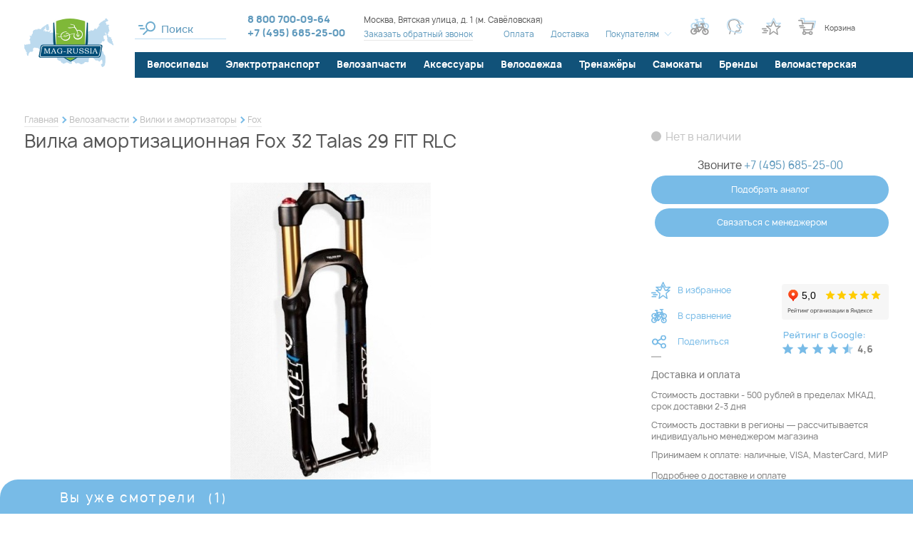

--- FILE ---
content_type: text/html; charset=UTF-8
request_url: https://www.mag-russia.ru/p-32_talas_29_fit_rlc.htm
body_size: 58507
content:
<!DOCTYPE html>
<!--[if lt IE 7]>      <html class="no-js lt-ie9 lt-ie8 lt-ie7" lang="ru"> <![endif]-->
<!--[if IE 7]>         <html class="no-js lt-ie9 lt-ie8" lang="ru"> <![endif]-->
<!--[if IE 8]>         <html class="no-js lt-ie9" lang="ru"> <![endif]-->
<!--[if gt IE 8]><!--> <html class="no-js" lang="ru"> <!--<![endif]-->




<head>
  <meta charset="utf-8" />
  <meta property="og:type" content="product" />
<meta property="og:title" content="Вилка амортизационная Fox 32 Talas 29 FIT RLC" />
<meta property="og:description" content="&#128692; Веломагазин Mag-Russia предлагает купить вилка амортизационная fox 32 talas 29 fit rlc. Бесплатная доставка и самовывоз в Москве для многих товаров. Подробные характеристики, низкая цена..." />
<meta property="og:url" content="https://www.mag-russia.ru/p-32_talas_29_fit_rlc.htm" />
<meta property="og:image" content="https://www.mag-russia.ru/f/product/pre_32talas29_big_6121.jpg" />
<meta property="og:site_name" content="Mag-Russia" />
<meta property="og:locale" content="ru_RU" />
<meta property="twitter:title" content="Вилка амортизационная Fox 32 Talas 29 FIT RLC" />
<meta property="twitter:description" content="&#128692; Веломагазин Mag-Russia предлагает купить вилка амортизационная fox 32 talas 29 fit rlc. Бесплатная доставка и самовывоз в Москве для многих товаров. Подробные характеристики, низкая цена, фото, аксессуары в наличии, 100% гарантия. Принимаем оплату всеми распространёнными способами! &#9742; +7 (495) 685-25-00" />
<meta property="twitter:url" content="https://www.mag-russia.ru/p-32_talas_29_fit_rlc.htm" />
<meta property="twitter:image:src" content="https://www.mag-russia.ru/f/product/pre_32talas29_big_6121.jpg" />
<meta property="twitter:domain" content="https://www.mag-russia.ru" />
<meta property="twitter:site" content="Mag-Russia" />
<meta name="description" content="&#128692; Веломагазин Mag-Russia предлагает купить вилка амортизационная fox 32 talas 29 fit rlc. Бесплатная доставка и самовывоз в Москве для многих товаров. Подробные характеристики, низкая цена, фото, аксессуары в наличии, 100% гарантия. Принимаем оплату всеми распространёнными способами! &#9742; +7 (495) 685-25-00" />
<meta name="keywords" content="" />
<link as="font" type="font/woff2" rel="preload" href="/i/fonts/Manropelight.woff2" />
<link as="font" type="font/woff2" rel="preload" href="/i/fonts/Manropemedium.woff2" />
<link as="font" type="font/woff2" rel="preload" href="/i/fonts/Manroperegular.woff2" />
<link as="font" type="font/woff2" rel="preload" href="/i/fonts/Manropebold.woff2" />
<link as="font" type="font/woff2" rel="preload" href="/i/fonts/rouble-webfont.woff2" />
<title>Вилка амортизационная Fox 32 Talas 29 FIT RLC купить в Москве: цена, характеристики, фото - продажа в интернет-магазине Mag-Russia</title>
  <meta name="google-site-verification" content="MqnweenCqvdQIrHw1fhFcJf9bkqSwnayibCupsfe4ao" />
<meta name="yandex-verification" content="1ff09041006d814a" />
<script>(function(w, d, s, h, id) { w.roistatProjectId = id; w.roistatHost = h; var p = d.location.protocol == "https:" ? "https://" : "http://"; var u = /^.*roistat_visit=[^;]+(.*)?$/.test(d.cookie) ? "/dist/module.js" : "/api/site/1.0/"+id+"/init"; var js = d.createElement(s); js.charset="UTF-8"; js.async = 1; js.src = p+h+u; var js2 = d.getElementsByTagName(s)[0]; js2.parentNode.insertBefore(js, js2);})(window, document, 'script', 'cloud.roistat.com', '7a9b2f64afc13d864f8dee5f49353d40');</script>  <meta name="viewport" content="width=device-width, initial-scale=1.0" />
  <base href="https://www.mag-russia.ru/" />

  <link rel="icon" type="image/x-icon" href="/favicon.ico" />
  <link rel="mask-icon" href="/favicon.svg" color="green">
  <link rel="icon" type="image/svg+xml" href="/favicon.svg">

  
  <!-- Global site tag (gtag.js) - Google Analytics -->
  <script async src="https://www.googletagmanager.com/gtag/js?id=UA-11138307-1"></script>
  <script>
    window.dataLayer = window.dataLayer || [];
    function gtag(){dataLayer.push(arguments);}
    gtag('js', new Date());
    gtag('config', 'UA-11138307-1');
  </script>

  
  
    
  <style type="text/css">
.selectric-wrapper{position:relative;cursor:pointer}.selectric-responsive{width:100%}.selectric{border:1px solid #ddd;background:#f8f8f8;position:relative}.selectric .label{display:block;white-space:nowrap;overflow:hidden;text-overflow:ellipsis;margin:0 38px 0 10px;font-size:12px;line-height:38px;color:#444;height:38px;-webkit-user-select:none;-moz-user-select:none;-ms-user-select:none;user-select:none}.selectric .button{display:block;position:absolute;right:0;top:0;width:38px;height:38px;color:#bbb;text-align:center;font:0/0 a;*font:20px/38px Lucida Sans Unicode,Arial Unicode MS,Arial}.selectric .button:after{content:" ";position:absolute;top:0;right:0;bottom:0;left:0;margin:auto;width:0;height:0;border:4px solid transparent;border-top-color:#bbb;border-bottom:none}.selectric-focus .selectric{border-color:#aaa}.selectric-hover .selectric{border-color:#c4c4c4}.selectric-hover .selectric .button{color:#a2a2a2}.selectric-hover .selectric .button:after{border-top-color:#a2a2a2}.selectric-open{z-index:9999}.selectric-open .selectric{border-color:#c4c4c4}.selectric-open .selectric-items{display:block}.selectric-disabled{opacity:.5;cursor:default;-webkit-user-select:none;-moz-user-select:none;-ms-user-select:none;user-select:none}.selectric-hide-select{position:relative;overflow:hidden;width:0;height:0}.selectric-hide-select select{position:absolute;left:-100%}.selectric-hide-select.selectric-is-native{position:absolute;width:100%;height:100%;z-index:10}.selectric-hide-select.selectric-is-native select{position:absolute;top:0;left:0;right:0;height:100%;width:100%;border:none;z-index:1;-webkit-box-sizing:border-box;box-sizing:border-box;opacity:0}.selectric-input{position:absolute!important;top:0!important;left:0!important;overflow:hidden!important;clip:rect(0,0,0,0)!important;margin:0!important;padding:0!important;width:1px!important;height:1px!important;outline:none!important;border:none!important;*font:0/0 a!important;background:none!important}.selectric-temp-show{position:absolute!important;visibility:hidden!important;display:block!important}.selectric-items{display:none;position:absolute;top:100%;left:0;background:#f8f8f8;border:1px solid #c4c4c4;z-index:-1;-webkit-box-shadow:0 0 10px -6px;box-shadow:0 0 10px -6px}.selectric-items .selectric-scroll{height:100%;overflow:auto}.selectric-above .selectric-items{top:auto;bottom:100%}.selectric-items li,.selectric-items ul{list-style:none;padding:0;margin:0;font-size:12px;line-height:20px;min-height:20px}.selectric-items li{display:block;padding:10px;color:#666;cursor:pointer}.selectric-items li.selected{background:#e0e0e0;color:#444}.selectric-items li.highlighted{background:#d0d0d0;color:#444}.selectric-items li:hover{background:#d5d5d5;color:#444}.selectric-items .disabled{opacity:.5;cursor:default!important;background:none!important;color:#666!important}.selectric-items .disabled,.selectric-items .selectric-group .selectric-group-label{-webkit-user-select:none;-moz-user-select:none;-ms-user-select:none;user-select:none}.selectric-items .selectric-group .selectric-group-label{font-weight:700;padding-left:10px;cursor:default;background:none;color:#444}.selectric-items .selectric-group.disabled li{opacity:1}.selectric-items .selectric-group li{padding-left:25px}.slick-slider{-webkit-box-sizing:border-box;box-sizing:border-box;-webkit-touch-callout:none;-webkit-user-select:none;-moz-user-select:none;-ms-user-select:none;user-select:none;-ms-touch-action:pan-y;touch-action:pan-y;-webkit-tap-highlight-color:transparent}.slick-list,.slick-slider{position:relative;display:block}.slick-list{overflow:hidden;margin:0;padding:0}.slick-list:focus{outline:none}.slick-list.dragging{cursor:pointer;cursor:hand}.slick-slider .slick-list,.slick-slider .slick-track{-webkit-transform:translateZ(0);transform:translateZ(0)}.slick-track{position:relative;left:0;top:0;display:block;margin-left:auto;margin-right:auto}.slick-track:after,.slick-track:before{content:"";display:table}.slick-track:after{clear:both}.slick-loading .slick-track{visibility:hidden}.slick-slide{float:left;height:100%;min-height:1px;display:none}[dir=rtl] .slick-slide{float:right}.slick-slide img{display:block}.slick-slide.slick-loading img{display:none}.slick-slide.dragging img{pointer-events:none}.slick-initialized .slick-slide{display:block}.slick-loading .slick-slide{visibility:hidden}.slick-vertical .slick-slide{display:block;height:auto;border:1px solid transparent}.slick-arrow.slick-hidden{display:none}*{margin:0;padding:0;border:0}html{-webkit-font-smoothing:subpixel-antialiased;-webkit-text-size-adjust:100%;-ms-text-size-adjust:100%;-webkit-overflow-scrolling:touch}body,html{min-height:100%}a{background:transparent}a:active,a:focus,a:hover{outline:none}article,aside,details,figcaption,figure,footer,header,main,nav,section,summary{display:block}audio,canvas,progress,video{display:inline-block}audio:not([controls]){display:none;height:0}[hidden],template{display:none}svg:not(:root){overflow:hidden}img{max-width:100%;height:auto;-webkit-user-select:none;-moz-user-select:none;-ms-user-select:none;user-select:none}table{width:100%;border-collapse:collapse;border-spacing:0}label{display:inline-block;cursor:pointer}label:not([for]):not(.js-checkbox):not(.js-radio){cursor:default}button,input,select,textarea{font:inherit;-webkit-appearance:none;border-radius:0}button:focus,input:focus,select:focus,textarea:focus{outline:none}button::-moz-focus-inner,input::-moz-focus-inner,select::-moz-focus-inner,textarea::-moz-focus-inner{border:0;padding:0}textarea{resize:none}button,input[type=button],input[type=reset],input[type=submit]{cursor:pointer;-webkit-appearance:button}input[type=search]::-webkit-search-decoration{-webkit-appearance:none}input[type=search]::-webkit-search-cancel-button,input[type=search]::-webkit-search-decoration,input[type=search]::-webkit-search-results-button,input[type=search]::-webkit-search-results-decoration{display:none}html{font:10px/1.2 Manrope,sans-serif}@media only screen and (max-width:700px){html{font-size:10px}}body{background:#fff;color:#565656;font-size:1.6rem}.about-company__caption,.about-shop__caption,.actions-page__caption,.brands-section__caption,.compare-page__caption,.consultation-section__caption,.contact-page__caption,.faq-page .faq-page__caption,.h1,.homepage-newelties-header__content-caption,.info-page__caption,.news-section__caption,.order-page__caption,.profile-page__caption{font-weight:500;letter-spacing:.02em}@media only screen and (min-width:1441px){.about-company__caption,.about-shop__caption,.actions-page__caption,.brands-section__caption,.compare-page__caption,.consultation-section__caption,.contact-page__caption,.faq-page .faq-page__caption,.h1,.homepage-newelties-header__content-caption,.info-page__caption,.news-section__caption,.order-page__caption,.profile-page__caption{font-size:3.6rem}}@media only screen and (max-width:1440px) and (min-width:1141px){.about-company__caption,.about-shop__caption,.actions-page__caption,.brands-section__caption,.compare-page__caption,.consultation-section__caption,.contact-page__caption,.faq-page .faq-page__caption,.h1,.homepage-newelties-header__content-caption,.info-page__caption,.news-section__caption,.order-page__caption,.profile-page__caption{font-size:3rem}}@media only screen and (max-width:1140px) and (min-width:768px){.about-company__caption,.about-shop__caption,.actions-page__caption,.brands-section__caption,.compare-page__caption,.consultation-section__caption,.contact-page__caption,.faq-page .faq-page__caption,.h1,.homepage-newelties-header__content-caption,.info-page__caption,.news-section__caption,.order-page__caption,.profile-page__caption{font-size:2.1rem}}@media only screen and (max-width:700px){.about-company__caption,.about-shop__caption,.actions-page__caption,.brands-section__caption,.compare-page__caption,.consultation-section__caption,.contact-page__caption,.faq-page .faq-page__caption,.h1,.homepage-newelties-header__content-caption,.info-page__caption,.news-section__caption,.order-page__caption,.profile-page__caption{font-size:2rem;line-height:1.5}}.catalogue-text__caption,.h2,.homepage-news-teasers .item__caption,.product-card__caption,.selection-section__caption,.technologies-group__caption,.technologies-page__caption{font-weight:500;letter-spacing:.01em}@media only screen and (min-width:1441px){.catalogue-text__caption,.h2,.homepage-news-teasers .item__caption,.product-card__caption,.selection-section__caption,.technologies-group__caption,.technologies-page__caption{font-size:3rem}}@media only screen and (max-width:1440px) and (min-width:1141px){.catalogue-text__caption,.h2,.homepage-news-teasers .item__caption,.product-card__caption,.selection-section__caption,.technologies-group__caption,.technologies-page__caption{font-size:2.5rem}}@media only screen and (max-width:1140px) and (min-width:768px){.catalogue-text__caption,.h2,.homepage-news-teasers .item__caption,.product-card__caption,.selection-section__caption,.technologies-group__caption,.technologies-page__caption{font-size:2rem}}@media only screen and (max-width:700px){.catalogue-text__caption,.h2,.homepage-news-teasers .item__caption,.product-card__caption,.selection-section__caption,.technologies-group__caption,.technologies-page__caption{font-size:1.8rem;line-height:1.5}}.basket-popup .popup__caption,.catalogue-page__filter-caption,.h3,.news-list .item__caption{font-weight:700;letter-spacing:.02em}@media only screen and (min-width:1441px){.basket-popup .popup__caption,.catalogue-page__filter-caption,.h3,.news-list .item__caption{font-size:2.4rem}}@media only screen and (max-width:1440px) and (min-width:1141px){.basket-popup .popup__caption,.catalogue-page__filter-caption,.h3,.news-list .item__caption{font-size:2rem}}@media only screen and (max-width:1140px) and (min-width:768px){.basket-popup .popup__caption,.catalogue-page__filter-caption,.h3,.news-list .item__caption{font-size:1.8rem}}@media only screen and (max-width:700px){.basket-popup .popup__caption,.catalogue-page__filter-caption,.h3,.news-list .item__caption{font-size:1.6rem}}.h4,.product-details .technologies-section__caption,.product-details__section-caption{font-size:1.7rem;font-weight:700;letter-spacing:.13em}@media only screen and (max-width:1140px){.h4,.product-details .technologies-section__caption,.product-details__section-caption{font-size:1.4rem}}a{color:#565656;color:#609abd;-webkit-transition:all .25s ease;transition:all .25s ease}a:hover{color:#565656}a[href^="tel:"]{text-decoration:none}.is-desktop a[href^="tel:"]{cursor:text;pointer-events:none}.text-container:after,.text-container:before{content:"";display:table;clear:both}@media only screen and (max-width:480px){.text-container{font-size:1.4rem}}.text-container *+div,.text-container *+p,.text-container *+table,.text-container *+ul{margin-top:.5em}.text-container .h1,.text-container .h2,.text-container .h3,.text-container .h4{margin-bottom:1em}.text-container .h1+*,.text-container .h2+*,.text-container .h3+*,.text-container .h4+*{margin-top:0}.text-container ol{list-style:none;margin-left:0;counter-reset:custom-counter}.text-container ol li{padding-left:30px;position:relative;counter-increment:custom-counter}.text-container ol li:before{content:counter(custom-counter);color:#7fb838;position:absolute;left:0;top:0;font-weight:500}.text-container ul>li{list-style:none}.text-container ul>li:before{content:"●";font-size:.75em;display:inline-block;position:absolute;left:0;top:.2em;color:#d2fba0}.text-container li{padding-left:1em;position:relative}.text-container li+li:not(.no-margin){margin-top:1em}.text-container li{margin:.25em 0}.text-container li>ul,.text-container li ol{margin-left:1em}.text-container a{color:#609abd}.text-container a:hover{color:#084f78}.wrapper{-webkit-box-sizing:border-box;box-sizing:border-box;max-width:1500px;margin-left:auto;margin-right:auto}@media only screen and (min-width:1141px){.wrapper{padding-left:34px;padding-right:34px}.aside-is-collapsed .wrapper{max-width:1900px;padding-left:37px;padding-right:37px}}@media only screen and (max-width:1140px){.wrapper{padding-left:25px;padding-right:25px}}@media only screen and (max-width:480px){.wrapper{padding-left:15px;padding-right:15px}}.m3{margin-bottom:3px}.m7{margin-bottom:7px}.m0{margin-bottom:0}.m5{margin-bottom:5px}.m10{margin-bottom:10px}.m15{margin-bottom:15px}.m20{margin-bottom:20px}.m25{margin-bottom:25px}.m30{margin-bottom:30px}.m35{margin-bottom:35px}.m40{margin-bottom:40px}.m45{margin-bottom:45px}.m50{margin-bottom:50px}.m55{margin-bottom:55px}.m60{margin-bottom:60px}.m65{margin-bottom:65px}.m70{margin-bottom:70px}.m75{margin-bottom:75px}.m80{margin-bottom:80px}.m85{margin-bottom:85px}.m90{margin-bottom:90px}.m95{margin-bottom:95px}.m100{margin-bottom:100px}@media only screen and (max-width:1140px){.only-desktop{display:none!important}}@media only screen and (min-width:701px){.only-mobile{display:none!important}}@media only screen and (min-width:481px){.only-small-mobile{display:none!important}}@media only screen and (min-width:813px){.only-small-handheld{display:none!important}}@media only screen and (min-width:1141px){.not-desktop{display:none!important}}@media only screen and (max-width:700px){.not-mobile{display:none!important}}@media only screen and (max-width:480px){.not-small-mobile{display:none!important}}@media only screen and (max-width:812px){.not-small-handheld{display:none!important}}.about-company__more-link,.accessories-tabs .slick-arrow,.basket-popup__info .vitrine .product__basket-btn,.brands-catalogue .item__close,.brands-catalogue .item__more-link,.brands-section__toggler,.btn,.catalogue-page__brand-info .more-link a,.catalogue-page__filter-close,.catalogue-page__filter-toggler,.chosen-filters__item,.color-filter .color-box,.compare-page__back-button,.compare-page__tabs-nav a,.compare-table__clear-btn,.consultation-section__form-submit,.empty-order-page__button,.error-page__button,.filter__clear-button,.filter__toggle-list-btn,.footer__handheld-catalogue-link,.footer__subscribe-form .submit-button,.gallery-grid-more-button a,.header__mobile-search-close,.header__mobile-search .btn,.header__mobile-search .header__search input[type=button],.header__mobile-search .ya-site-form#ya-site-form0 .ya-site-form__form .ya-site-form__submit,.header__mobile-search .ya-site-form#ya-site-form1 .ya-site-form__form .ya-site-form__submit,.ias-trigger-next a,.ias-trigger-prev a,.one-column-form .submit-button,.order-page__aside-button,.order-table .product__remove-button,.order-table__button,.popup__close,.product-card__actions .item>a,.product-card__actions .item>button,.product-card__buy-btn,.product-card__main-image .slick-arrow,.product-card__thumbs .slick-arrow,.product-card__variants-hint,.product-details__post-review-button,.product-details__summary a,.product__gifts-block-close,.product__gifts-block .gift-item__button,.profile-page__catalogue-link,.quick-view__actions .item>a,.quick-view__actions .item>button,.quick-view__buy-btn,.quick-view__main-image .slick-arrow,.quick-view__thumbs .slick-arrow,.quick-view__variants-hint,.seen-panel__body .slick-arrow,.selection-section__more-button,.selection-section__submit .submit-button,.site-aside__close,.spinner .spinner-down,.spinner .spinner-up,.technologies-list .item__close,.usefull-articles__slider .slick-arrow,.vitrine .product__buy-btn,.vitrine .product__compare-btn,.vitrine .product__favorite-btn,.vitrine .product__gift-placeholder,.vitrine .product__quick-view-link,.vitrine .product__remove,.vitrine__more-link a{display:inline-block;text-decoration:none;text-align:center;background:none;cursor:pointer;-webkit-user-select:none;-moz-user-select:none;-ms-user-select:none;user-select:none;-webkit-tap-highlight-color:transparent;-webkit-transition:all .25s ease;transition:all .25s ease}.brands-catalogue .item__menu li,.brands-catalogue .item__menu ol,.brands-catalogue .item__menu ul,.header__catalogue li,.header__catalogue ol,.header__catalogue ul,.header__menu li,.header__menu ol,.header__menu ul,.menu li,.menu ol,.menu ul,.order-page__steps li,.order-page__steps ol,.order-page__steps ul,.site-aside__links li,.site-aside__links ol,.site-aside__links ul,.site-aside__menu li,.site-aside__menu ol,.site-aside__menu ul,.vitrine-tabs .tabs-nav li,.vitrine-tabs .tabs-nav ol,.vitrine-tabs .tabs-nav ul{margin:0;list-style:none;-webkit-user-select:none;-moz-user-select:none;-ms-user-select:none;user-select:none}.brands-catalogue .item__menu a,.header__catalogue a,.header__menu a,.menu a,.order-page__steps a,.site-aside__links a,.site-aside__menu a,.vitrine-tabs .tabs-nav a{text-decoration:none}.brands-catalogue .item__menu .active>a,.header__catalogue .active>a,.header__menu .active>a,.menu .active>a,.order-page__steps .active>a,.site-aside__links .active>a,.site-aside__menu .active>a,.vitrine-tabs .tabs-nav .active>a{cursor:default}.brands-catalogue .item__menu a,.brands-catalogue .item__menu li,.header__catalogue a,.header__catalogue li,.header__menu a,.header__menu li,.menu a,.menu li,.order-page__steps a,.order-page__steps li,.site-aside__links a,.site-aside__links li,.site-aside__menu a,.site-aside__menu li,.vitrine-tabs .tabs-nav a,.vitrine-tabs .tabs-nav li{-webkit-user-select:none;-moz-user-select:none;-ms-user-select:none;user-select:none}.brands-catalogue .item__menu a:not([href]),.header__catalogue a:not([href]),.header__menu a:not([href]),.menu a:not([href]),.order-page__steps a:not([href]),.site-aside__links a:not([href]),.site-aside__menu a:not([href]),.vitrine-tabs .tabs-nav a:not([href]){cursor:default}.header__menu li,.inline-menu li{display:inline-block}.horizontal-menu ul:after,.horizontal-menu ul:before,.order-page__steps ul:after,.order-page__steps ul:before{content:"";display:table;clear:both}.horizontal-menu li,.order-page__steps li{float:left}.site-aside__links a,.site-aside__links li,.site-aside__menu a,.site-aside__menu li,.vertical-menu a,.vertical-menu li{display:block}.breadcrumbs{font-size:1.2rem;line-height:1.5;padding-top:35px;padding-bottom:5px}.breadcrumbs li{display:inline-block;vertical-align:middle;position:relative}.breadcrumbs li:not(:last-child):after{-webkit-box-sizing:border-box;box-sizing:border-box;content:"";position:absolute;right:-10px;top:50%;-webkit-transform:translateY(-50%) rotate(45deg);transform:translateY(-50%) rotate(45deg);width:7px;height:7px;background-color:transparent;border-top:2px solid #78bbe7;border-right:2px solid #78bbe7}.breadcrumbs li+li{margin-left:15px}.breadcrumbs span{color:#565656}.breadcrumbs a{display:inline-block;text-decoration:none;color:#bdbdbd;border-bottom:1px solid #e8e8e8}.breadcrumbs a:hover{color:#565656;border-bottom-color:rgba(86,86,86,.8)}@media only screen and (max-width:1140px){.breadcrumbs{padding-top:20px}}@media only screen and (max-width:812px){.breadcrumbs{overflow-x:auto;white-space:nowrap;padding-top:0;padding-bottom:10px}.breadcrumbs li:not(:last-child):after{content:none}}.simplified-page .breadcrumbs{padding-top:0}@media only screen and (min-width:1141px) and (max-width:1900px){.simplified-page .breadcrumbs{padding-left:186px}}.teaser-slideshow .breadcrumbs-wrapper{width:100%;position:absolute;top:40px;left:50%;-webkit-transform:translateX(-50%);transform:translateX(-50%);z-index:100}.teaser-slideshow .breadcrumbs-wrapper,.teaser-slideshow .breadcrumbs-wrapper a,.teaser-slideshow .breadcrumbs-wrapper span{color:#fff}.teaser-slideshow .breadcrumbs-wrapper a{border-bottom-color:#a6d9f0}.teaser-slideshow .breadcrumbs-wrapper a:hover{border-bottom-color:#fff}.pager li{list-style:none;display:inline-block;vertical-align:middle}.pager li+li{margin-left:.5em}.pager .page a{display:block;padding:1px 2px;text-decoration:none;border-bottom:1px solid #e8e8e8}.pager .page.active a{color:#565656;border-bottom-color:transparent}.pager .page:not(.active) a{color:#c4c4c4}.pager .page:not(.active) a:hover{border-bottom-color:transparent}.pager .next a,.pager .previous a{display:block;width:20px;height:20px;position:relative}.pager .next a:before,.pager .previous a:before{content:"";display:block;width:8px;height:8px;border-bottom:1px solid #e8e8e8;position:absolute;top:50%;left:50%;-webkit-transition:all .25s ease;transition:all .25s ease}.pager .next a:hover:before,.pager .previous a:hover:before{border-color:#565656}.pager .previous a:before{border-left:1px solid #e8e8e8;-webkit-transform:rotate(45deg) translate(-50%,-50%);transform:rotate(45deg) translate(-50%,-50%);-webkit-transform-origin:left top;transform-origin:left top;margin-left:5px}.pager .next a:before{border-right:1px solid #e8e8e8;-webkit-transform:rotate(-45deg) translate(-50%,-50%);transform:rotate(-45deg) translate(-50%,-50%);-webkit-transform-origin:left top;transform-origin:left top;margin-left:-5px}.pager .first a,.pager .last a{text-decoration:none;color:#c4c4c4}.pager .first a:hover,.pager .last a:hover{color:#565656}@media only screen and (max-width:480px){.pager .first a,.pager .last a{display:none}}.pager .first a:before{content:"←"}.pager .first a:after{content:"Первая";font-size:1rem}.pager .last a:before{content:"Последняя";font-size:1rem}.pager .last a:after{content:"→"}@media only screen and (max-width:480px){.pager li+li{margin-left:.35em}.pager .first+li{margin-left:0}}.mobile-menu,.popup{display:none}.popup.warn-popup{width:454px;height:384px;background:url(/i/warn-popup-bg.png) no-repeat 50%;-webkit-box-shadow:none;box-shadow:none;max-width:100%}@media only screen and (max-width:480px){.popup.warn-popup{background-size:contain;-webkit-box-sizing:border-box;box-sizing:border-box;overflow:hidden}}.popup.warn-popup .popup__close:after,.popup.warn-popup .popup__close:before{background:#fff}@media only screen and (max-width:480px){.popup.warn-popup .popup__close{top:-10px;right:0}}.warn-popup__content{position:absolute;left:50%;top:50%;-webkit-transform:translate(-43%,-50%);transform:translate(-43%,-50%);width:100%;max-width:310px;font-size:1.4rem;line-height:1.35;color:#817f7f}@media only screen and (max-width:480px){.warn-popup__content{max-width:100%;padding-left:40px;padding-right:40px;padding-top:10px;font-size:1.2rem;-webkit-transform:translate(-50%,-50%);transform:translate(-50%,-50%);-webkit-box-sizing:border-box;box-sizing:border-box}}.warn-popup__content .bb{color:#565656}.popup-phones{display:-webkit-box;display:-webkit-flex;display:-ms-flexbox;display:flex;-webkit-box-orient:vertical;-webkit-box-direction:normal;-webkit-flex-direction:column;-ms-flex-direction:column;flex-direction:column;gap:15px;min-width:250px}.seen-panel{width:100%;position:fixed;left:0;bottom:0;z-index:1000;-webkit-transform:translate3d(0,100%,0);transform:translate3d(0,100%,0);-webkit-transition:-webkit-transform .5s ease;transition:-webkit-transform .5s ease;transition:transform .5s ease;transition:transform .5s ease,-webkit-transform .5s ease}.seen-panel .product__description{display:none}.seen-panel.is-expanded{-webkit-transform:translateZ(0);transform:translateZ(0)}@media only screen and (max-width:480px){.seen-panel .product__content{max-width:unset!important}}.seen-panel__header{width:100%;position:absolute;bottom:100%;left:0;overflow:hidden;font-size:1.8rem;letter-spacing:.13em;cursor:pointer;border-bottom:7px solid #78bbe7}.seen-panel__header .wrapper{border-top-left-radius:25px;background:#78bbe7;color:#fff;position:relative;padding-top:15px;padding-bottom:5px}.seen-panel__header .wrapper:after{content:"";display:block;width:50vw;height:100%;background:#78bbe7;position:absolute;left:100%;top:0}.seen-panel__header-content{padding-left:50px}.seen-panel__counter{margin-left:10px}.vitrine{display:-ms-grid;display:grid;-ms-grid-columns:(1fr)[5];grid-template-columns:repeat(5,1fr);grid-column-gap:2vw;grid-row-gap:100px;margin:30px 30px 50px 46px}@media only screen and (max-width:1440px){.vitrine{-ms-grid-columns:(1fr)[4];grid-template-columns:repeat(4,1fr)}}@media only screen and (max-width:1270px){.vitrine{-ms-grid-columns:(1fr)[3];grid-template-columns:repeat(3,1fr)}}@media only screen and (max-width:1140px){.vitrine{margin-left:27px;margin-right:27px;grid-column-gap:30px}.vitrine .product__icons{display:none!important}}@media only screen and (max-width:812px){.vitrine .vitrine__teaser-tile{display:none}}@media only screen and (max-width:960px){.vitrine{grid-row-gap:45px;grid-column-gap:20px}.vitrine .vitrine__more-link{top:0}}@media only screen and (max-width:480px){.vitrine{margin-left:20px;margin-right:20px}}@media only screen and (min-width:1141px){.filter-is-shown .vitrine{-ms-grid-columns:(1fr)[4];grid-template-columns:repeat(4,1fr);margin-left:37px}.filter-is-shown .vitrine .vitrine__more-link{-ms-grid-column:1;grid-column-start:1;-ms-grid-column-span:4;grid-column-end:5}}@media only screen and (max-width:480px){.vitrine{-ms-grid-columns:(1fr)[2];grid-template-columns:repeat(2,1fr)}}.vitrine.vitrine--narrow{-ms-grid-columns:(1fr)[5];grid-template-columns:repeat(5,1fr)}.vitrine.vitrine--narrow .vitrine__more-link{-ms-grid-column:1;grid-column-start:1;-ms-grid-column-span:5;grid-column-end:6}@media only screen and (max-width:1440px){.vitrine.vitrine--narrow{-ms-grid-columns:(1fr)[4];grid-template-columns:repeat(4,1fr)}.vitrine.vitrine--narrow .vitrine__more-link{-ms-grid-column:1;grid-column-start:1;-ms-grid-column-span:4;grid-column-end:5}}@media only screen and (max-width:1270px){.vitrine.vitrine--narrow{-ms-grid-columns:(1fr)[3];grid-template-columns:repeat(3,1fr)}.vitrine.vitrine--narrow .vitrine__more-link{-ms-grid-column:1;grid-column-start:1;-ms-grid-column-span:3;grid-column-end:4}}@media only screen and (max-width:480px){.vitrine.vitrine--narrow{-ms-grid-columns:(1fr)[2];grid-template-columns:repeat(2,1fr)}.vitrine.vitrine--narrow .vitrine__more-link{-ms-grid-column:1;grid-column-start:1;-ms-grid-column-span:2;grid-column-end:3}}@media only screen and (max-width:1140px){.vitrine.vitrine--narrow .vitrine__teaser-tile{display:none}}.vitrine .product{background:#fff;padding:45px 12px 12px;position:relative;-webkit-transition:-webkit-box-shadow .25s ease;transition:-webkit-box-shadow .25s ease;transition:box-shadow .25s ease;transition:box-shadow .25s ease,-webkit-box-shadow .25s ease}@media only screen and (max-width:1140px){.vitrine .product{padding:15px 0 0}}html:not(.is-touch-device) .vitrine .product:hover{z-index:10;-webkit-box-shadow:0 0 15px #bcdcf1;box-shadow:0 0 15px #bcdcf1}html:not(.is-touch-device) .vitrine .product:hover .product__description{display:block}.vitrine .product__image{display:block;padding-bottom:65%;position:relative;margin-bottom:15px}.vitrine .product__image img{position:absolute;left:50%;top:50%;-webkit-transform:translate(-50%,-50%);transform:translate(-50%,-50%);max-height:100%;-webkit-transition:all .25s ease;transition:all .25s ease}.vitrine .product__colors{display:-webkit-box;display:-webkit-flex;display:-ms-flexbox;display:flex;-webkit-box-pack:center;-webkit-justify-content:center;-ms-flex-pack:center;justify-content:center;margin-bottom:10px}.vitrine .product__colors .item{display:-webkit-inline-box;display:-webkit-inline-flex;display:-ms-inline-flexbox;display:inline-flex;vertical-align:middle;width:17px;height:17px;overflow:hidden;margin-right:10px;position:relative}.vitrine .product__colors .item,.vitrine .product__colors .item:before{border-radius:50%;-webkit-transition:all .25s ease;transition:all .25s ease}.vitrine .product__colors .item:before{content:"";display:block;-webkit-box-sizing:border-box;box-sizing:border-box;width:100%;height:100%;position:absolute;left:0;top:0;z-index:5;-webkit-box-shadow:inset 0 0 0 3px transarent;box-shadow:inset 0 0 0 3px transarent}.vitrine .product__colors .item__color{display:block;-webkit-box-flex:1;-webkit-flex:1;-ms-flex:1;flex:1}.vitrine .product__colors .item:nth-child(4)~.item{display:none}.vitrine .product__colors .item:not(.is-checked){cursor:pointer}.vitrine .product__colors .item.is-checked:before{-webkit-box-shadow:inset 0 0 0 2px #78bbe7!important;box-shadow:inset 0 0 0 2px #78bbe7!important}.vitrine .product__colors .item.is-checked{-webkit-box-align:center;-webkit-align-items:center;-ms-flex-align:center;align-items:center}.vitrine .product__colors .item.is-checked .item__color{height:calc(100% - 4px)}.vitrine .product__colors .item--white:before,.vitrine .product__colors .item[title="white/белый"]:before,.vitrine .product__colors .item[title=White]:before{-webkit-box-shadow:inset 0 0 0 1px #818181;box-shadow:inset 0 0 0 1px #818181}.vitrine .product__colors .product__colors__more{text-decoration:none}.vitrine .product__icons{display:-webkit-box;display:-webkit-flex;display:-ms-flexbox;display:flex;-webkit-box-align:center;-webkit-align-items:center;-ms-flex-align:center;align-items:center;position:absolute;top:-22px;right:0;width:100%;-webkit-box-pack:end;-webkit-justify-content:flex-end;-ms-flex-pack:end;justify-content:flex-end}.vitrine .product__icons .item{display:block;width:46px;height:46px;line-height:46px;text-align:center;border-radius:50%;font-size:1.3rem;font-weight:700}.vitrine .product__icons .item+.item{margin-left:7px}.vitrine .product__icons .item--discount{background:#ffd7ba;color:#f45c2a}.vitrine .product__icons .item--new{background:#f3ffda;color:#78bbe7}.vitrine .product__icons .item--best{background:#bcdcf1;color:#fff}.vitrine .product__icons .item--gift{background:#7fb838 url(/i/gift-icon.svg) no-repeat 50%;color:#7fb838;position:relative;cursor:pointer}.vitrine .product__icons .item--gift span{display:block;position:absolute;left:100%;top:50%;-webkit-transform:translateY(-50%);transform:translateY(-50%);margin-left:5px;line-height:1.5;font-size:1rem;white-space:nowrap;text-align:left}.vitrine .product__icons .item--gift{position:static}.vitrine .product__icons .item--gift span{display:inline-block;line-height:1;text-decoration:underline;left:0;margin-left:0}.vitrine .product__availability{position:absolute;left:12px;top:16px;font-size:1.2rem;color:#c4c4c4;padding-left:16px}.vitrine .product__availability:before{content:"";display:block;width:9px;height:9px;border-radius:50%;position:absolute;left:0;top:50%;-webkit-transform:translateY(-50%);transform:translateY(-50%)}@media only screen and (max-width:1140px){.vitrine .product__availability{top:0;left:0}}.vitrine .product__availability--avail:before{background:#7fb838}.vitrine .product__availability--not-avail:before{background:#c4c4c4}.vitrine .product__availability--order:before{background:#bcdcf1}.vitrine .product__availability--storage:before{background:#ffcb12}.vitrine .product__content{max-width:220px;margin-left:auto;margin-right:auto}.vitrine .product__category{min-height:1.2em;margin-bottom:.5em;font-size:1.2rem;color:#78bbe7;letter-spacing:.02em}.vitrine .product__name{min-height:3.6em;font-size:1.4rem;letter-spacing:.02em;position:relative;margin-bottom:.75em;padding-bottom:.75em;-webkit-box-sizing:border-box;box-sizing:border-box}.vitrine .product__name a{text-decoration:none;color:#565656}.vitrine .product__name a:hover{color:#78bbe7}.vitrine .product__name:after{content:"";display:block;width:17px;height:2px;background:#818181;position:absolute;left:0;top:100%}@media only screen and (max-width:1140px){.vitrine .product__name{font-size:1.2rem}}.vitrine .product__price-block{display:-webkit-box;display:-webkit-flex;display:-ms-flexbox;display:flex;-webkit-box-pack:justify;-webkit-justify-content:space-between;-ms-flex-pack:justify;justify-content:space-between;-webkit-box-align:end;-webkit-align-items:flex-end;-ms-flex-align:end;align-items:flex-end}@media only screen and (max-width:1140px){.vitrine .product__price-block{-webkit-box-align:center;-webkit-align-items:center;-ms-flex-align:center;align-items:center}}.vitrine .product__old-price{white-space:nowrap;font-size:1.4rem;letter-spacing:.02em;min-height:1.2em;color:#818181;text-decoration:line-through}@media only screen and (max-width:1140px){.vitrine .product__old-price{font-size:1.2rem}}.vitrine .product__price{white-space:nowrap;font-size:1.8rem;font-weight:700;line-height:1.5;letter-spacing:.02em;padding-bottom:.35em}@media only screen and (max-width:1140px){.vitrine .product__price{font-size:1.5rem;padding-bottom:0}}.vitrine .product__controls{display:-webkit-box;display:-webkit-flex;display:-ms-flexbox;display:flex;-webkit-box-align:center;-webkit-align-items:center;-ms-flex-align:center;align-items:center}.vitrine .product__compare-btn{width:30px;height:30px;background:url(/i/compare-icon.svg) no-repeat 50%;-webkit-transition:all .25s ease;transition:all .25s ease}.vitrine .product__compare-btn.active{background-image:url(/i/compare-icon-active.svg)}.vitrine .product__compare-btn:not(.active):hover{opacity:.7}@media only screen and (max-width:1140px){.vitrine .product__compare-btn{width:20px;height:20px;background-size:14px auto}}@media only screen and (max-width:480px){.vitrine .product__compare-btn{display:none}}.vitrine .product__favorite-btn{width:30px;height:30px;background:url(/i/fav-icon.svg) no-repeat 50%;-webkit-transition:all .25s ease;transition:all .25s ease}.vitrine .product__favorite-btn.active{background-image:url(/i/fav-icon-active.svg)}.vitrine .product__favorite-btn:not(.active):hover{opacity:.7}@media only screen and (max-width:1140px){.vitrine .product__favorite-btn{width:20px;height:20px;background-size:14px auto}}@media only screen and (max-width:480px){.vitrine .product__favorite-btn{position:absolute;right:0;top:-3px}}.vitrine .product__buy-btn{height:36px;line-height:36px;padding:0 20px;border-radius:23px;background:#78bbe7;color:#fff;font-size:1.2rem;font-weight:500;letter-spacing:.03em;-webkit-transition:all .25s ease;transition:all .25s ease;margin-top:15px}.vitrine .product__buy-btn.active{background-color:#054ea5}.vitrine .product__buy-btn:not(.active):hover{opacity:.7}@media only screen and (max-width:1140px){.vitrine .product__buy-btn{height:32px;line-height:32px;background-size:90% auto}}.vitrine .product__call-btn{height:36px;line-height:36px;padding:0 20px;border-radius:23px;background:#78bbe7;color:#fff;font-size:1.2rem;font-weight:500;letter-spacing:.03em;-webkit-transition:all .25s ease;transition:all .25s ease;margin-top:15px;display:inline-block;text-decoration:none}.vitrine .product__call-btn:hover{opacity:.7}@media only screen and (max-width:1140px){.vitrine .product__call-btn{height:32px;line-height:32px}}.vitrine .product__remove{width:35px;height:35px;position:absolute;top:5px;right:5px;-webkit-transform:rotate(45deg);transform:rotate(45deg);z-index:10;cursor:pointer}.vitrine .product__remove:after,.vitrine .product__remove:before{content:"";display:block;background:#818181;position:absolute;top:50%;left:50%;-webkit-transform:translate(-50%,-50%);transform:translate(-50%,-50%);-webkit-transition:background-color .25s ease;transition:background-color .25s ease}.vitrine .product__remove:before{width:16px;height:1px}.vitrine .product__remove:after{width:1px;height:16px}.vitrine .product__remove:hover:after,.vitrine .product__remove:hover:before{background:#565656}.vitrine .product__gift-placeholder{width:107px;line-height:29px;border-radius:30px;font-size:1.3rem;background:#7fb838;color:#fff;margin-top:.5em}.vitrine .product__description{display:none;position:absolute;left:0;top:100%;width:100%;-webkit-box-shadow:0 0 15px #bcdcf1;box-shadow:0 0 15px #bcdcf1;padding:12px 12px 15px;-webkit-box-sizing:border-box;box-sizing:border-box;background:#fff;font-size:1.2rem;line-height:1.5;letter-spacing:.02em;color:#818181}.vitrine .product__description span{font-weight:700}.vitrine .product__description p+p{margin-top:.5em}.vitrine .product__description:before{content:"";display:block;width:100%;height:12px;background:#fff;position:absolute;left:0;bottom:100%}.vitrine .product__quick-view-link{line-height:31px;font-size:1.1rem;padding:0 22px;border-radius:25px;letter-spacing:.14em;position:relative;left:50%;-webkit-transform:translateX(-50%);transform:translateX(-50%)}.vitrine p+.product__quick-view-link{margin-top:1em}@media only screen and (min-width:1141px) and (max-width:1440px) and (min-width:1141px){.filter-is-shown .vitrine{-ms-grid-columns:(1fr)[3];grid-template-columns:repeat(3,1fr)}.vitrine .vitrine__more-link{-ms-grid-column:1;grid-column-start:1;-ms-grid-column-span:3;grid-column-end:4}}@media only screen and (min-width:1141px) and (min-width:1141px) and (max-width:1440px) and (min-width:1141px) and (max-width:1270px){.vitrine{-ms-grid-columns:(1fr)[2];grid-template-columns:repeat(2,1fr)}.vitrine .vitrine__more-link{-ms-grid-column:1;grid-column-start:1;-ms-grid-column-span:2;grid-column-end:3}}.product__gifts-block{display:none;position:absolute;left:0;top:75px;z-index:10;width:100%;max-width:320px;background:#fff;border:2px solid #bcdcf1;-webkit-box-sizing:border-box;box-sizing:border-box;padding:10px 10px 0;-webkit-transform:translateZ(0);transform:translateZ(0)}.product__gifts-block .gift-item{display:-webkit-box;display:-webkit-flex;display:-ms-flexbox;display:flex;-webkit-box-align:center;-webkit-align-items:center;-ms-flex-align:center;align-items:center;padding:22px 0}.product__gifts-block .gift-item a{text-decoration:none}.product__gifts-block .gift-item+.gift-item{border-top:2px solid #e8e8e8}.product__gifts-block .gift-item__image{-webkit-flex-basis:1;-ms-flex-preferred-size:1;flex-basis:1}.product__gifts-block .gift-item__content{-webkit-flex-basis:1.5;-ms-flex-preferred-size:1.5;flex-basis:1.5;margin-left:15px}.product__gifts-block .gift-item__name{font-size:1.2rem;margin-bottom:.5em}.product__gifts-block .gift-item__name a{color:#818181}.product__gifts-block .gift-item__button{width:87px;line-height:21px;border-radius:21px;font-size:1.1rem;background:#7fb838;color:#fff;cursor:default}.product__gifts-block-close{position:absolute;right:0;top:0;width:30px;height:30px;-webkit-transform:rotate(-45deg);transform:rotate(-45deg)}.product__gifts-block-close:after,.product__gifts-block-close:before{content:"";display:block;background:#818181;position:absolute;left:50%;top:50%;-webkit-transform:translate(-50%,-50%);transform:translate(-50%,-50%)}.product__gifts-block-close:before{width:10px;height:2px}.product__gifts-block-close:after{width:2px;height:10px}.vitrine__teaser-tile{-webkit-align-self:center;-ms-flex-item-align:center;-ms-grid-row-align:center;align-self:center;text-align:center;text-decoration:none;position:relative;z-index:5}.vitrine__teaser-tile--pos-1-1{-ms-grid-row:1;grid-row-start:1;-ms-grid-column:1;grid-column-start:1}@media only screen and (max-width:1440px){.vitrine__teaser-tile--pos-1-1,.vitrine__teaser-tile--pos-1-1.vitrine__teaser-tile--two-columns{-ms-grid-column:1;grid-column-start:1}}@media only screen and (max-width:1270px){.vitrine__teaser-tile--pos-1-1,.vitrine__teaser-tile--pos-1-1.vitrine__teaser-tile--two-columns{-ms-grid-column:1;grid-column-start:1}}@media only screen and (max-width:700px){.vitrine__teaser-tile--pos-1-1{-ms-grid-column:1;grid-column-start:1}}.vitrine--narrow .vitrine__teaser-tile--pos-1-1,.vitrine--narrow .vitrine__teaser-tile--pos-1-1.vitrine__teaser-tile--two-columns{-ms-grid-column:1;grid-column-start:1}@media only screen and (max-width:1440px){.vitrine--narrow .vitrine__teaser-tile--pos-1-1,.vitrine--narrow .vitrine__teaser-tile--pos-1-1.vitrine__teaser-tile--two-columns{-ms-grid-column:1;grid-column-start:1}}@media only screen and (max-width:1440px) and (max-width:700px){.vitrine--narrow .vitrine__teaser-tile--pos-1-1.vitrine__teaser-tile--two-columns{-ms-grid-column:1;grid-column-start:1}}@media only screen and (max-width:1440px) and (max-width:1270px){.vitrine--narrow .vitrine__teaser-tile--pos-1-1{-ms-grid-column:1;grid-column-start:1}}@media only screen and (min-width:1141px){.filter-is-shown .vitrine__teaser-tile--pos-1-1,.filter-is-shown .vitrine__teaser-tile--pos-1-1.vitrine__teaser-tile--two-columns{-ms-grid-column:1;grid-column-start:1}}@media only screen and (max-width:1440px) and (min-width:1141px){.filter-is-shown .vitrine__teaser-tile--pos-1-1,.filter-is-shown .vitrine__teaser-tile--pos-1-1.vitrine__teaser-tile--two-columns{-ms-grid-column:1;grid-column-start:1}}@media only screen and (min-width:1141px) and (max-width:1270px){.filter-is-shown .vitrine__teaser-tile--pos-1-1{-ms-grid-column:1;grid-column-start:1}}.vitrine__teaser-tile--pos-1-2{-ms-grid-row:1;grid-row-start:1;-ms-grid-column:2;grid-column-start:2}@media only screen and (max-width:1440px){.vitrine__teaser-tile--pos-1-2,.vitrine__teaser-tile--pos-1-2.vitrine__teaser-tile--two-columns{-ms-grid-column:2;grid-column-start:2}}@media only screen and (max-width:1270px){.vitrine__teaser-tile--pos-1-2,.vitrine__teaser-tile--pos-1-2.vitrine__teaser-tile--two-columns{-ms-grid-column:2;grid-column-start:2}}@media only screen and (max-width:700px){.vitrine__teaser-tile--pos-1-2{-ms-grid-column:1;grid-column-start:1}}.vitrine--narrow .vitrine__teaser-tile--pos-1-2,.vitrine--narrow .vitrine__teaser-tile--pos-1-2.vitrine__teaser-tile--two-columns{-ms-grid-column:2;grid-column-start:2}@media only screen and (max-width:1440px){.vitrine--narrow .vitrine__teaser-tile--pos-1-2,.vitrine--narrow .vitrine__teaser-tile--pos-1-2.vitrine__teaser-tile--two-columns{-ms-grid-column:2;grid-column-start:2}}@media only screen and (max-width:1440px) and (max-width:700px){.vitrine--narrow .vitrine__teaser-tile--pos-1-2.vitrine__teaser-tile--two-columns{-ms-grid-column:1;grid-column-start:1}}@media only screen and (max-width:1440px) and (max-width:1270px){.vitrine--narrow .vitrine__teaser-tile--pos-1-2{-ms-grid-column:2;grid-column-start:2}}@media only screen and (min-width:1141px){.filter-is-shown .vitrine__teaser-tile--pos-1-2,.filter-is-shown .vitrine__teaser-tile--pos-1-2.vitrine__teaser-tile--two-columns{-ms-grid-column:2;grid-column-start:2}}@media only screen and (max-width:1440px) and (min-width:1141px){.filter-is-shown .vitrine__teaser-tile--pos-1-2,.filter-is-shown .vitrine__teaser-tile--pos-1-2.vitrine__teaser-tile--two-columns{-ms-grid-column:2;grid-column-start:2}}@media only screen and (min-width:1141px) and (max-width:1270px){.filter-is-shown .vitrine__teaser-tile--pos-1-2{-ms-grid-column:2;grid-column-start:2}}.vitrine__teaser-tile--pos-1-3{-ms-grid-row:1;grid-row-start:1;-ms-grid-column:3;grid-column-start:3}@media only screen and (max-width:1440px){.vitrine__teaser-tile--pos-1-3,.vitrine__teaser-tile--pos-1-3.vitrine__teaser-tile--two-columns{-ms-grid-column:3;grid-column-start:3}}@media only screen and (max-width:1270px){.vitrine__teaser-tile--pos-1-3{-ms-grid-column:3;grid-column-start:3}.vitrine__teaser-tile--pos-1-3.vitrine__teaser-tile--two-columns{-ms-grid-column:2;grid-column-start:2}}@media only screen and (max-width:700px){.vitrine__teaser-tile--pos-1-3{-ms-grid-column:1;grid-column-start:1}}.vitrine--narrow .vitrine__teaser-tile--pos-1-3,.vitrine--narrow .vitrine__teaser-tile--pos-1-3.vitrine__teaser-tile--two-columns{-ms-grid-column:3;grid-column-start:3}@media only screen and (max-width:1440px){.vitrine--narrow .vitrine__teaser-tile--pos-1-3{-ms-grid-column:3;grid-column-start:3}.vitrine--narrow .vitrine__teaser-tile--pos-1-3.vitrine__teaser-tile--two-columns{-ms-grid-column:2;grid-column-start:2}}@media only screen and (max-width:1440px) and (max-width:700px){.vitrine--narrow .vitrine__teaser-tile--pos-1-3.vitrine__teaser-tile--two-columns{-ms-grid-column:1;grid-column-start:1}}@media only screen and (max-width:1440px) and (max-width:1270px){.vitrine--narrow .vitrine__teaser-tile--pos-1-3{-ms-grid-column:2;grid-column-start:2}}@media only screen and (min-width:1141px){.filter-is-shown .vitrine__teaser-tile--pos-1-3,.filter-is-shown .vitrine__teaser-tile--pos-1-3.vitrine__teaser-tile--two-columns{-ms-grid-column:3;grid-column-start:3}}@media only screen and (max-width:1440px) and (min-width:1141px){.filter-is-shown .vitrine__teaser-tile--pos-1-3{-ms-grid-column:3;grid-column-start:3}.filter-is-shown .vitrine__teaser-tile--pos-1-3.vitrine__teaser-tile--two-columns{-ms-grid-column:2;grid-column-start:2}}@media only screen and (min-width:1141px) and (max-width:1270px){.filter-is-shown .vitrine__teaser-tile--pos-1-3{-ms-grid-column:2;grid-column-start:2}}.vitrine__teaser-tile--pos-1-4{-ms-grid-row:1;grid-row-start:1;-ms-grid-column:4;grid-column-start:4}@media only screen and (max-width:1440px){.vitrine__teaser-tile--pos-1-4{-ms-grid-column:4;grid-column-start:4}.vitrine__teaser-tile--pos-1-4.vitrine__teaser-tile--two-columns{-ms-grid-column:3;grid-column-start:3}}@media only screen and (max-width:1270px){.vitrine__teaser-tile--pos-1-4{-ms-grid-column:3;grid-column-start:3}.vitrine__teaser-tile--pos-1-4.vitrine__teaser-tile--two-columns{-ms-grid-column:2;grid-column-start:2}}@media only screen and (max-width:700px){.vitrine__teaser-tile--pos-1-4{-ms-grid-column:1;grid-column-start:1}}.vitrine--narrow .vitrine__teaser-tile--pos-1-4{-ms-grid-column:4;grid-column-start:4}.vitrine--narrow .vitrine__teaser-tile--pos-1-4.vitrine__teaser-tile--two-columns{-ms-grid-column:3;grid-column-start:3}@media only screen and (max-width:1440px){.vitrine--narrow .vitrine__teaser-tile--pos-1-4{-ms-grid-column:3;grid-column-start:3}.vitrine--narrow .vitrine__teaser-tile--pos-1-4.vitrine__teaser-tile--two-columns{-ms-grid-column:2;grid-column-start:2}}@media only screen and (max-width:1440px) and (max-width:700px){.vitrine--narrow .vitrine__teaser-tile--pos-1-4.vitrine__teaser-tile--two-columns{-ms-grid-column:1;grid-column-start:1}}@media only screen and (max-width:1440px) and (max-width:1270px){.vitrine--narrow .vitrine__teaser-tile--pos-1-4{-ms-grid-column:2;grid-column-start:2}}@media only screen and (min-width:1141px){.filter-is-shown .vitrine__teaser-tile--pos-1-4{-ms-grid-column:4;grid-column-start:4}.filter-is-shown .vitrine__teaser-tile--pos-1-4.vitrine__teaser-tile--two-columns{-ms-grid-column:3;grid-column-start:3}}@media only screen and (max-width:1440px) and (min-width:1141px){.filter-is-shown .vitrine__teaser-tile--pos-1-4{-ms-grid-column:3;grid-column-start:3}.filter-is-shown .vitrine__teaser-tile--pos-1-4.vitrine__teaser-tile--two-columns{-ms-grid-column:2;grid-column-start:2}}@media only screen and (min-width:1141px) and (max-width:1270px){.filter-is-shown .vitrine__teaser-tile--pos-1-4{-ms-grid-column:2;grid-column-start:2}}.vitrine__teaser-tile--pos-1-5{-ms-grid-row:1;grid-row-start:1;-ms-grid-column:5;grid-column-start:5}@media only screen and (max-width:1440px){.vitrine__teaser-tile--pos-1-5{-ms-grid-column:4;grid-column-start:4}.vitrine__teaser-tile--pos-1-5.vitrine__teaser-tile--two-columns{-ms-grid-column:3;grid-column-start:3}}@media only screen and (max-width:1270px){.vitrine__teaser-tile--pos-1-5{-ms-grid-column:3;grid-column-start:3}.vitrine__teaser-tile--pos-1-5.vitrine__teaser-tile--two-columns{-ms-grid-column:2;grid-column-start:2}}@media only screen and (max-width:700px){.vitrine__teaser-tile--pos-1-5{-ms-grid-column:1;grid-column-start:1}}.vitrine--narrow .vitrine__teaser-tile--pos-1-5{-ms-grid-column:4;grid-column-start:4}.vitrine--narrow .vitrine__teaser-tile--pos-1-5.vitrine__teaser-tile--two-columns{-ms-grid-column:3;grid-column-start:3}@media only screen and (max-width:1440px){.vitrine--narrow .vitrine__teaser-tile--pos-1-5{-ms-grid-column:3;grid-column-start:3}.vitrine--narrow .vitrine__teaser-tile--pos-1-5.vitrine__teaser-tile--two-columns{-ms-grid-column:2;grid-column-start:2}}@media only screen and (max-width:1440px) and (max-width:700px){.vitrine--narrow .vitrine__teaser-tile--pos-1-5.vitrine__teaser-tile--two-columns{-ms-grid-column:1;grid-column-start:1}}@media only screen and (max-width:1440px) and (max-width:1270px){.vitrine--narrow .vitrine__teaser-tile--pos-1-5{-ms-grid-column:2;grid-column-start:2}}@media only screen and (min-width:1141px){.filter-is-shown .vitrine__teaser-tile--pos-1-5{-ms-grid-column:4;grid-column-start:4}.filter-is-shown .vitrine__teaser-tile--pos-1-5.vitrine__teaser-tile--two-columns{-ms-grid-column:3;grid-column-start:3}}@media only screen and (max-width:1440px) and (min-width:1141px){.filter-is-shown .vitrine__teaser-tile--pos-1-5{-ms-grid-column:3;grid-column-start:3}.filter-is-shown .vitrine__teaser-tile--pos-1-5.vitrine__teaser-tile--two-columns{-ms-grid-column:2;grid-column-start:2}}@media only screen and (min-width:1141px) and (max-width:1270px){.filter-is-shown .vitrine__teaser-tile--pos-1-5{-ms-grid-column:2;grid-column-start:2}}.vitrine__teaser-tile--pos-2-1{-ms-grid-row:2;grid-row-start:2;-ms-grid-column:1;grid-column-start:1}@media only screen and (max-width:1440px){.vitrine__teaser-tile--pos-2-1,.vitrine__teaser-tile--pos-2-1.vitrine__teaser-tile--two-columns{-ms-grid-column:1;grid-column-start:1}}@media only screen and (max-width:1270px){.vitrine__teaser-tile--pos-2-1,.vitrine__teaser-tile--pos-2-1.vitrine__teaser-tile--two-columns{-ms-grid-column:1;grid-column-start:1}}@media only screen and (max-width:700px){.vitrine__teaser-tile--pos-2-1{-ms-grid-column:1;grid-column-start:1}}.vitrine--narrow .vitrine__teaser-tile--pos-2-1,.vitrine--narrow .vitrine__teaser-tile--pos-2-1.vitrine__teaser-tile--two-columns{-ms-grid-column:1;grid-column-start:1}@media only screen and (max-width:1440px){.vitrine--narrow .vitrine__teaser-tile--pos-2-1,.vitrine--narrow .vitrine__teaser-tile--pos-2-1.vitrine__teaser-tile--two-columns{-ms-grid-column:1;grid-column-start:1}}@media only screen and (max-width:1440px) and (max-width:700px){.vitrine--narrow .vitrine__teaser-tile--pos-2-1.vitrine__teaser-tile--two-columns{-ms-grid-column:1;grid-column-start:1}}@media only screen and (max-width:1440px) and (max-width:1270px){.vitrine--narrow .vitrine__teaser-tile--pos-2-1{-ms-grid-column:1;grid-column-start:1}}@media only screen and (min-width:1141px){.filter-is-shown .vitrine__teaser-tile--pos-2-1,.filter-is-shown .vitrine__teaser-tile--pos-2-1.vitrine__teaser-tile--two-columns{-ms-grid-column:1;grid-column-start:1}}@media only screen and (max-width:1440px) and (min-width:1141px){.filter-is-shown .vitrine__teaser-tile--pos-2-1,.filter-is-shown .vitrine__teaser-tile--pos-2-1.vitrine__teaser-tile--two-columns{-ms-grid-column:1;grid-column-start:1}}@media only screen and (min-width:1141px) and (max-width:1270px){.filter-is-shown .vitrine__teaser-tile--pos-2-1{-ms-grid-column:1;grid-column-start:1}}.vitrine__teaser-tile--pos-2-2{-ms-grid-row:2;grid-row-start:2;-ms-grid-column:2;grid-column-start:2}@media only screen and (max-width:1440px){.vitrine__teaser-tile--pos-2-2,.vitrine__teaser-tile--pos-2-2.vitrine__teaser-tile--two-columns{-ms-grid-column:2;grid-column-start:2}}@media only screen and (max-width:1270px){.vitrine__teaser-tile--pos-2-2,.vitrine__teaser-tile--pos-2-2.vitrine__teaser-tile--two-columns{-ms-grid-column:2;grid-column-start:2}}@media only screen and (max-width:700px){.vitrine__teaser-tile--pos-2-2{-ms-grid-column:1;grid-column-start:1}}.vitrine--narrow .vitrine__teaser-tile--pos-2-2,.vitrine--narrow .vitrine__teaser-tile--pos-2-2.vitrine__teaser-tile--two-columns{-ms-grid-column:2;grid-column-start:2}@media only screen and (max-width:1440px){.vitrine--narrow .vitrine__teaser-tile--pos-2-2,.vitrine--narrow .vitrine__teaser-tile--pos-2-2.vitrine__teaser-tile--two-columns{-ms-grid-column:2;grid-column-start:2}}@media only screen and (max-width:1440px) and (max-width:700px){.vitrine--narrow .vitrine__teaser-tile--pos-2-2.vitrine__teaser-tile--two-columns{-ms-grid-column:1;grid-column-start:1}}@media only screen and (max-width:1440px) and (max-width:1270px){.vitrine--narrow .vitrine__teaser-tile--pos-2-2{-ms-grid-column:2;grid-column-start:2}}@media only screen and (min-width:1141px){.filter-is-shown .vitrine__teaser-tile--pos-2-2,.filter-is-shown .vitrine__teaser-tile--pos-2-2.vitrine__teaser-tile--two-columns{-ms-grid-column:2;grid-column-start:2}}@media only screen and (max-width:1440px) and (min-width:1141px){.filter-is-shown .vitrine__teaser-tile--pos-2-2,.filter-is-shown .vitrine__teaser-tile--pos-2-2.vitrine__teaser-tile--two-columns{-ms-grid-column:2;grid-column-start:2}}@media only screen and (min-width:1141px) and (max-width:1270px){.filter-is-shown .vitrine__teaser-tile--pos-2-2{-ms-grid-column:2;grid-column-start:2}}.vitrine__teaser-tile--pos-2-3{-ms-grid-row:2;grid-row-start:2;-ms-grid-column:3;grid-column-start:3}@media only screen and (max-width:1440px){.vitrine__teaser-tile--pos-2-3,.vitrine__teaser-tile--pos-2-3.vitrine__teaser-tile--two-columns{-ms-grid-column:3;grid-column-start:3}}@media only screen and (max-width:1270px){.vitrine__teaser-tile--pos-2-3{-ms-grid-column:3;grid-column-start:3}.vitrine__teaser-tile--pos-2-3.vitrine__teaser-tile--two-columns{-ms-grid-column:2;grid-column-start:2}}@media only screen and (max-width:700px){.vitrine__teaser-tile--pos-2-3{-ms-grid-column:1;grid-column-start:1}}.vitrine--narrow .vitrine__teaser-tile--pos-2-3,.vitrine--narrow .vitrine__teaser-tile--pos-2-3.vitrine__teaser-tile--two-columns{-ms-grid-column:3;grid-column-start:3}@media only screen and (max-width:1440px){.vitrine--narrow .vitrine__teaser-tile--pos-2-3{-ms-grid-column:3;grid-column-start:3}.vitrine--narrow .vitrine__teaser-tile--pos-2-3.vitrine__teaser-tile--two-columns{-ms-grid-column:2;grid-column-start:2}}@media only screen and (max-width:1440px) and (max-width:700px){.vitrine--narrow .vitrine__teaser-tile--pos-2-3.vitrine__teaser-tile--two-columns{-ms-grid-column:1;grid-column-start:1}}@media only screen and (max-width:1440px) and (max-width:1270px){.vitrine--narrow .vitrine__teaser-tile--pos-2-3{-ms-grid-column:2;grid-column-start:2}}@media only screen and (min-width:1141px){.filter-is-shown .vitrine__teaser-tile--pos-2-3,.filter-is-shown .vitrine__teaser-tile--pos-2-3.vitrine__teaser-tile--two-columns{-ms-grid-column:3;grid-column-start:3}}@media only screen and (max-width:1440px) and (min-width:1141px){.filter-is-shown .vitrine__teaser-tile--pos-2-3{-ms-grid-column:3;grid-column-start:3}.filter-is-shown .vitrine__teaser-tile--pos-2-3.vitrine__teaser-tile--two-columns{-ms-grid-column:2;grid-column-start:2}}@media only screen and (min-width:1141px) and (max-width:1270px){.filter-is-shown .vitrine__teaser-tile--pos-2-3{-ms-grid-column:2;grid-column-start:2}}.vitrine__teaser-tile--pos-2-4{-ms-grid-row:2;grid-row-start:2;-ms-grid-column:4;grid-column-start:4}@media only screen and (max-width:1440px){.vitrine__teaser-tile--pos-2-4{-ms-grid-column:4;grid-column-start:4}.vitrine__teaser-tile--pos-2-4.vitrine__teaser-tile--two-columns{-ms-grid-column:3;grid-column-start:3}}@media only screen and (max-width:1270px){.vitrine__teaser-tile--pos-2-4{-ms-grid-column:3;grid-column-start:3}.vitrine__teaser-tile--pos-2-4.vitrine__teaser-tile--two-columns{-ms-grid-column:2;grid-column-start:2}}@media only screen and (max-width:700px){.vitrine__teaser-tile--pos-2-4{-ms-grid-column:1;grid-column-start:1}}.vitrine--narrow .vitrine__teaser-tile--pos-2-4{-ms-grid-column:4;grid-column-start:4}.vitrine--narrow .vitrine__teaser-tile--pos-2-4.vitrine__teaser-tile--two-columns{-ms-grid-column:3;grid-column-start:3}@media only screen and (max-width:1440px){.vitrine--narrow .vitrine__teaser-tile--pos-2-4{-ms-grid-column:3;grid-column-start:3}.vitrine--narrow .vitrine__teaser-tile--pos-2-4.vitrine__teaser-tile--two-columns{-ms-grid-column:2;grid-column-start:2}}@media only screen and (max-width:1440px) and (max-width:700px){.vitrine--narrow .vitrine__teaser-tile--pos-2-4.vitrine__teaser-tile--two-columns{-ms-grid-column:1;grid-column-start:1}}@media only screen and (max-width:1440px) and (max-width:1270px){.vitrine--narrow .vitrine__teaser-tile--pos-2-4{-ms-grid-column:2;grid-column-start:2}}@media only screen and (min-width:1141px){.filter-is-shown .vitrine__teaser-tile--pos-2-4{-ms-grid-column:4;grid-column-start:4}.filter-is-shown .vitrine__teaser-tile--pos-2-4.vitrine__teaser-tile--two-columns{-ms-grid-column:3;grid-column-start:3}}@media only screen and (max-width:1440px) and (min-width:1141px){.filter-is-shown .vitrine__teaser-tile--pos-2-4{-ms-grid-column:3;grid-column-start:3}.filter-is-shown .vitrine__teaser-tile--pos-2-4.vitrine__teaser-tile--two-columns{-ms-grid-column:2;grid-column-start:2}}@media only screen and (min-width:1141px) and (max-width:1270px){.filter-is-shown .vitrine__teaser-tile--pos-2-4{-ms-grid-column:2;grid-column-start:2}}.vitrine__teaser-tile--pos-2-5{-ms-grid-row:2;grid-row-start:2;-ms-grid-column:5;grid-column-start:5}@media only screen and (max-width:1440px){.vitrine__teaser-tile--pos-2-5{-ms-grid-column:4;grid-column-start:4}.vitrine__teaser-tile--pos-2-5.vitrine__teaser-tile--two-columns{-ms-grid-column:3;grid-column-start:3}}@media only screen and (max-width:1270px){.vitrine__teaser-tile--pos-2-5{-ms-grid-column:3;grid-column-start:3}.vitrine__teaser-tile--pos-2-5.vitrine__teaser-tile--two-columns{-ms-grid-column:2;grid-column-start:2}}@media only screen and (max-width:700px){.vitrine__teaser-tile--pos-2-5{-ms-grid-column:1;grid-column-start:1}}.vitrine--narrow .vitrine__teaser-tile--pos-2-5{-ms-grid-column:4;grid-column-start:4}.vitrine--narrow .vitrine__teaser-tile--pos-2-5.vitrine__teaser-tile--two-columns{-ms-grid-column:3;grid-column-start:3}@media only screen and (max-width:1440px){.vitrine--narrow .vitrine__teaser-tile--pos-2-5{-ms-grid-column:3;grid-column-start:3}.vitrine--narrow .vitrine__teaser-tile--pos-2-5.vitrine__teaser-tile--two-columns{-ms-grid-column:2;grid-column-start:2}}@media only screen and (max-width:1440px) and (max-width:700px){.vitrine--narrow .vitrine__teaser-tile--pos-2-5.vitrine__teaser-tile--two-columns{-ms-grid-column:1;grid-column-start:1}}@media only screen and (max-width:1440px) and (max-width:1270px){.vitrine--narrow .vitrine__teaser-tile--pos-2-5{-ms-grid-column:2;grid-column-start:2}}@media only screen and (min-width:1141px){.filter-is-shown .vitrine__teaser-tile--pos-2-5{-ms-grid-column:4;grid-column-start:4}.filter-is-shown .vitrine__teaser-tile--pos-2-5.vitrine__teaser-tile--two-columns{-ms-grid-column:3;grid-column-start:3}}@media only screen and (max-width:1440px) and (min-width:1141px){.filter-is-shown .vitrine__teaser-tile--pos-2-5{-ms-grid-column:3;grid-column-start:3}.filter-is-shown .vitrine__teaser-tile--pos-2-5.vitrine__teaser-tile--two-columns{-ms-grid-column:2;grid-column-start:2}}@media only screen and (min-width:1141px) and (max-width:1270px){.filter-is-shown .vitrine__teaser-tile--pos-2-5{-ms-grid-column:2;grid-column-start:2}}.vitrine__teaser-tile--pos-3-1{-ms-grid-row:3;grid-row-start:3;-ms-grid-column:1;grid-column-start:1}@media only screen and (max-width:1440px){.vitrine__teaser-tile--pos-3-1,.vitrine__teaser-tile--pos-3-1.vitrine__teaser-tile--two-columns{-ms-grid-column:1;grid-column-start:1}}@media only screen and (max-width:1270px){.vitrine__teaser-tile--pos-3-1,.vitrine__teaser-tile--pos-3-1.vitrine__teaser-tile--two-columns{-ms-grid-column:1;grid-column-start:1}}@media only screen and (max-width:700px){.vitrine__teaser-tile--pos-3-1{-ms-grid-column:1;grid-column-start:1}}.vitrine--narrow .vitrine__teaser-tile--pos-3-1,.vitrine--narrow .vitrine__teaser-tile--pos-3-1.vitrine__teaser-tile--two-columns{-ms-grid-column:1;grid-column-start:1}@media only screen and (max-width:1440px){.vitrine--narrow .vitrine__teaser-tile--pos-3-1,.vitrine--narrow .vitrine__teaser-tile--pos-3-1.vitrine__teaser-tile--two-columns{-ms-grid-column:1;grid-column-start:1}}@media only screen and (max-width:1440px) and (max-width:700px){.vitrine--narrow .vitrine__teaser-tile--pos-3-1.vitrine__teaser-tile--two-columns{-ms-grid-column:1;grid-column-start:1}}@media only screen and (max-width:1440px) and (max-width:1270px){.vitrine--narrow .vitrine__teaser-tile--pos-3-1{-ms-grid-column:1;grid-column-start:1}}@media only screen and (min-width:1141px){.filter-is-shown .vitrine__teaser-tile--pos-3-1,.filter-is-shown .vitrine__teaser-tile--pos-3-1.vitrine__teaser-tile--two-columns{-ms-grid-column:1;grid-column-start:1}}@media only screen and (max-width:1440px) and (min-width:1141px){.filter-is-shown .vitrine__teaser-tile--pos-3-1,.filter-is-shown .vitrine__teaser-tile--pos-3-1.vitrine__teaser-tile--two-columns{-ms-grid-column:1;grid-column-start:1}}@media only screen and (min-width:1141px) and (max-width:1270px){.filter-is-shown .vitrine__teaser-tile--pos-3-1{-ms-grid-column:1;grid-column-start:1}}.vitrine__teaser-tile--pos-3-2{-ms-grid-row:3;grid-row-start:3;-ms-grid-column:2;grid-column-start:2}@media only screen and (max-width:1440px){.vitrine__teaser-tile--pos-3-2,.vitrine__teaser-tile--pos-3-2.vitrine__teaser-tile--two-columns{-ms-grid-column:2;grid-column-start:2}}@media only screen and (max-width:1270px){.vitrine__teaser-tile--pos-3-2,.vitrine__teaser-tile--pos-3-2.vitrine__teaser-tile--two-columns{-ms-grid-column:2;grid-column-start:2}}@media only screen and (max-width:700px){.vitrine__teaser-tile--pos-3-2{-ms-grid-column:1;grid-column-start:1}}.vitrine--narrow .vitrine__teaser-tile--pos-3-2,.vitrine--narrow .vitrine__teaser-tile--pos-3-2.vitrine__teaser-tile--two-columns{-ms-grid-column:2;grid-column-start:2}@media only screen and (max-width:1440px){.vitrine--narrow .vitrine__teaser-tile--pos-3-2,.vitrine--narrow .vitrine__teaser-tile--pos-3-2.vitrine__teaser-tile--two-columns{-ms-grid-column:2;grid-column-start:2}}@media only screen and (max-width:1440px) and (max-width:700px){.vitrine--narrow .vitrine__teaser-tile--pos-3-2.vitrine__teaser-tile--two-columns{-ms-grid-column:1;grid-column-start:1}}@media only screen and (max-width:1440px) and (max-width:1270px){.vitrine--narrow .vitrine__teaser-tile--pos-3-2{-ms-grid-column:2;grid-column-start:2}}@media only screen and (min-width:1141px){.filter-is-shown .vitrine__teaser-tile--pos-3-2,.filter-is-shown .vitrine__teaser-tile--pos-3-2.vitrine__teaser-tile--two-columns{-ms-grid-column:2;grid-column-start:2}}@media only screen and (max-width:1440px) and (min-width:1141px){.filter-is-shown .vitrine__teaser-tile--pos-3-2,.filter-is-shown .vitrine__teaser-tile--pos-3-2.vitrine__teaser-tile--two-columns{-ms-grid-column:2;grid-column-start:2}}@media only screen and (min-width:1141px) and (max-width:1270px){.filter-is-shown .vitrine__teaser-tile--pos-3-2{-ms-grid-column:2;grid-column-start:2}}.vitrine__teaser-tile--pos-3-3{-ms-grid-row:3;grid-row-start:3;-ms-grid-column:3;grid-column-start:3}@media only screen and (max-width:1440px){.vitrine__teaser-tile--pos-3-3,.vitrine__teaser-tile--pos-3-3.vitrine__teaser-tile--two-columns{-ms-grid-column:3;grid-column-start:3}}@media only screen and (max-width:1270px){.vitrine__teaser-tile--pos-3-3{-ms-grid-column:3;grid-column-start:3}.vitrine__teaser-tile--pos-3-3.vitrine__teaser-tile--two-columns{-ms-grid-column:2;grid-column-start:2}}@media only screen and (max-width:700px){.vitrine__teaser-tile--pos-3-3{-ms-grid-column:1;grid-column-start:1}}.vitrine--narrow .vitrine__teaser-tile--pos-3-3,.vitrine--narrow .vitrine__teaser-tile--pos-3-3.vitrine__teaser-tile--two-columns{-ms-grid-column:3;grid-column-start:3}@media only screen and (max-width:1440px){.vitrine--narrow .vitrine__teaser-tile--pos-3-3{-ms-grid-column:3;grid-column-start:3}.vitrine--narrow .vitrine__teaser-tile--pos-3-3.vitrine__teaser-tile--two-columns{-ms-grid-column:2;grid-column-start:2}}@media only screen and (max-width:1440px) and (max-width:700px){.vitrine--narrow .vitrine__teaser-tile--pos-3-3.vitrine__teaser-tile--two-columns{-ms-grid-column:1;grid-column-start:1}}@media only screen and (max-width:1440px) and (max-width:1270px){.vitrine--narrow .vitrine__teaser-tile--pos-3-3{-ms-grid-column:2;grid-column-start:2}}@media only screen and (min-width:1141px){.filter-is-shown .vitrine__teaser-tile--pos-3-3,.filter-is-shown .vitrine__teaser-tile--pos-3-3.vitrine__teaser-tile--two-columns{-ms-grid-column:3;grid-column-start:3}}@media only screen and (max-width:1440px) and (min-width:1141px){.filter-is-shown .vitrine__teaser-tile--pos-3-3{-ms-grid-column:3;grid-column-start:3}.filter-is-shown .vitrine__teaser-tile--pos-3-3.vitrine__teaser-tile--two-columns{-ms-grid-column:2;grid-column-start:2}}@media only screen and (min-width:1141px) and (max-width:1270px){.filter-is-shown .vitrine__teaser-tile--pos-3-3{-ms-grid-column:2;grid-column-start:2}}.vitrine__teaser-tile--pos-3-4{-ms-grid-row:3;grid-row-start:3;-ms-grid-column:4;grid-column-start:4}@media only screen and (max-width:1440px){.vitrine__teaser-tile--pos-3-4{-ms-grid-column:4;grid-column-start:4}.vitrine__teaser-tile--pos-3-4.vitrine__teaser-tile--two-columns{-ms-grid-column:3;grid-column-start:3}}@media only screen and (max-width:1270px){.vitrine__teaser-tile--pos-3-4{-ms-grid-column:3;grid-column-start:3}.vitrine__teaser-tile--pos-3-4.vitrine__teaser-tile--two-columns{-ms-grid-column:2;grid-column-start:2}}@media only screen and (max-width:700px){.vitrine__teaser-tile--pos-3-4{-ms-grid-column:1;grid-column-start:1}}.vitrine--narrow .vitrine__teaser-tile--pos-3-4{-ms-grid-column:4;grid-column-start:4}.vitrine--narrow .vitrine__teaser-tile--pos-3-4.vitrine__teaser-tile--two-columns{-ms-grid-column:3;grid-column-start:3}@media only screen and (max-width:1440px){.vitrine--narrow .vitrine__teaser-tile--pos-3-4{-ms-grid-column:3;grid-column-start:3}.vitrine--narrow .vitrine__teaser-tile--pos-3-4.vitrine__teaser-tile--two-columns{-ms-grid-column:2;grid-column-start:2}}@media only screen and (max-width:1440px) and (max-width:700px){.vitrine--narrow .vitrine__teaser-tile--pos-3-4.vitrine__teaser-tile--two-columns{-ms-grid-column:1;grid-column-start:1}}@media only screen and (max-width:1440px) and (max-width:1270px){.vitrine--narrow .vitrine__teaser-tile--pos-3-4{-ms-grid-column:2;grid-column-start:2}}@media only screen and (min-width:1141px){.filter-is-shown .vitrine__teaser-tile--pos-3-4{-ms-grid-column:4;grid-column-start:4}.filter-is-shown .vitrine__teaser-tile--pos-3-4.vitrine__teaser-tile--two-columns{-ms-grid-column:3;grid-column-start:3}}@media only screen and (max-width:1440px) and (min-width:1141px){.filter-is-shown .vitrine__teaser-tile--pos-3-4{-ms-grid-column:3;grid-column-start:3}.filter-is-shown .vitrine__teaser-tile--pos-3-4.vitrine__teaser-tile--two-columns{-ms-grid-column:2;grid-column-start:2}}@media only screen and (min-width:1141px) and (max-width:1270px){.filter-is-shown .vitrine__teaser-tile--pos-3-4{-ms-grid-column:2;grid-column-start:2}}.vitrine__teaser-tile--pos-3-5{-ms-grid-row:3;grid-row-start:3;-ms-grid-column:5;grid-column-start:5}@media only screen and (max-width:1440px){.vitrine__teaser-tile--pos-3-5{-ms-grid-column:4;grid-column-start:4}.vitrine__teaser-tile--pos-3-5.vitrine__teaser-tile--two-columns{-ms-grid-column:3;grid-column-start:3}}@media only screen and (max-width:1270px){.vitrine__teaser-tile--pos-3-5{-ms-grid-column:3;grid-column-start:3}.vitrine__teaser-tile--pos-3-5.vitrine__teaser-tile--two-columns{-ms-grid-column:2;grid-column-start:2}}@media only screen and (max-width:700px){.vitrine__teaser-tile--pos-3-5{-ms-grid-column:1;grid-column-start:1}}.vitrine--narrow .vitrine__teaser-tile--pos-3-5{-ms-grid-column:4;grid-column-start:4}.vitrine--narrow .vitrine__teaser-tile--pos-3-5.vitrine__teaser-tile--two-columns{-ms-grid-column:3;grid-column-start:3}@media only screen and (max-width:1440px){.vitrine--narrow .vitrine__teaser-tile--pos-3-5{-ms-grid-column:3;grid-column-start:3}.vitrine--narrow .vitrine__teaser-tile--pos-3-5.vitrine__teaser-tile--two-columns{-ms-grid-column:2;grid-column-start:2}}@media only screen and (max-width:1440px) and (max-width:700px){.vitrine--narrow .vitrine__teaser-tile--pos-3-5.vitrine__teaser-tile--two-columns{-ms-grid-column:1;grid-column-start:1}}@media only screen and (max-width:1440px) and (max-width:1270px){.vitrine--narrow .vitrine__teaser-tile--pos-3-5{-ms-grid-column:2;grid-column-start:2}}@media only screen and (min-width:1141px){.filter-is-shown .vitrine__teaser-tile--pos-3-5{-ms-grid-column:4;grid-column-start:4}.filter-is-shown .vitrine__teaser-tile--pos-3-5.vitrine__teaser-tile--two-columns{-ms-grid-column:3;grid-column-start:3}}@media only screen and (max-width:1440px) and (min-width:1141px){.filter-is-shown .vitrine__teaser-tile--pos-3-5{-ms-grid-column:3;grid-column-start:3}.filter-is-shown .vitrine__teaser-tile--pos-3-5.vitrine__teaser-tile--two-columns{-ms-grid-column:2;grid-column-start:2}}@media only screen and (min-width:1141px) and (max-width:1270px){.filter-is-shown .vitrine__teaser-tile--pos-3-5{-ms-grid-column:2;grid-column-start:2}}.vitrine__teaser-tile--two-columns{-ms-grid-column-span:2;grid-column-end:span 2}.vitrine__more-link{-ms-grid-column:1;grid-column-start:1;-ms-grid-column-span:5;grid-column-end:6;text-align:center;position:relative;top:-50px}.vitrine__more-link a{line-height:47px;border-radius:25px;width:154px;font-size:1.3rem;letter-spacing:.16em}.vitrine__more-link a:before{content:"+";margin-right:5px}.vitrine-payment{position:relative}.vitrine-payment:before{content:"";display:block;width:302px;height:331px;max-width:130%;background:url(/i/vitrine-gray-info-bg.png) no-repeat 50%/contain;position:absolute;left:50%;top:50%;-webkit-transform:translate(-50%,-50%);transform:translate(-50%,-50%);z-index:-1;-webkit-transition:opacity .25s ease;transition:opacity .25s ease}@media only screen and (max-width:1440px){.vitrine-payment:before{max-width:110%}}.vitrine-payment:hover:before{opacity:.7}.vitrine-payment__icon{margin-bottom:30px}@media only screen and (max-width:1300px){.vitrine-payment__icon{margin-bottom:15px}}.vitrine-payment__caption{max-width:180px;margin-left:auto;margin-right:auto;text-align:left;font-weight:500;letter-spacing:.01em;color:#818181;margin-bottom:.5em}@media only screen and (max-width:1440px){.vitrine-payment__caption{font-size:1.5rem}}@media only screen and (max-width:1300px){.vitrine-payment__caption{font-size:1.3rem;max-width:150px}}.vitrine-payment__text{max-width:180px;margin-left:auto;margin-right:auto;text-align:left;font-size:1.4rem;letter-spacing:.01em;color:#818181}@media only screen and (max-width:1440px){.vitrine-payment__text{font-size:1.3rem}}@media only screen and (max-width:1300px){.vitrine-payment__text{font-size:1.2rem;max-width:150px}}.vitrine-certificate{position:relative}.vitrine-certificate:before{content:"";display:block;width:302px;height:327px;max-width:130%;background:url(/i/vitrine-green-info-bg.png) no-repeat 50%/contain;position:absolute;left:50%;top:50%;-webkit-transform:translate(-50%,-50%);transform:translate(-50%,-50%);z-index:-1;-webkit-transition:opacity .25s ease;transition:opacity .25s ease}@media only screen and (max-width:1440px){.vitrine-certificate:before{max-width:110%}}.vitrine-certificate:hover:before{opacity:.7}.vitrine-certificate__icon{margin-bottom:5px;margin-top:-20%}@media only screen and (max-width:1300px){.vitrine-certificate__icon img{max-height:50px}}.vitrine-certificate__caption{max-width:220px;margin-left:auto;margin-right:auto;text-align:left;font-weight:500;letter-spacing:.01em;color:#818181;margin-bottom:.5em}@media only screen and (max-width:1440px){.vitrine-certificate__caption{max-width:180px;font-size:1.5rem}}@media only screen and (max-width:1300px){.vitrine-certificate__caption{font-size:1.3rem;max-width:160px}}.vitrine-certificate__text{max-width:220px;margin-left:auto;margin-right:auto;text-align:left;font-size:1.4rem;letter-spacing:.01em;color:#818181}@media only screen and (max-width:1440px){.vitrine-certificate__text{max-width:180px;font-size:1.3rem}}@media only screen and (max-width:1300px){.vitrine-certificate__text{font-size:1.2rem;max-width:160px}}@media only screen and (min-width:1141px){.vitrine--short.has-1-teasers .product:nth-child(4)~.product,.vitrine--short.has-2-teasers .product:nth-child(3)~.product,.vitrine--short.has-3-teasers .product:nth-child(2)~.product,.vitrine--short.has-4-teasers .product:first-child~.product,.vitrine--short .product:nth-child(5)~.product{display:none}}@media only screen and (max-width:1440px) and (min-width:1141px){.vitrine--short .vitrine__more-link{-ms-grid-column:1;grid-column-start:1;-ms-grid-column-span:4;grid-column-end:5}.vitrine--short .product:nth-child(4)~.product{display:none}}@media only screen and (max-width:1140px){.vitrine--short{-ms-grid-columns:(1fr)[6];grid-template-columns:repeat(6,1fr);margin-bottom:0}.vitrine--short .product:nth-child(6)~.product,.vitrine--short .vitrine__teaser-tile{display:none}.vitrine--short .vitrine__more-link{-ms-grid-column:1;grid-column-start:1;-ms-grid-column-span:6;grid-column-end:7}.vitrine--short .vitrine__more-link a{width:101px;line-height:31px;font-size:1.1rem;text-transform:uppercase}}@media only screen and (max-width:960px){.vitrine--short{-ms-grid-columns:(1fr)[4];grid-template-columns:repeat(4,1fr)}.vitrine--short .product:nth-child(4)~.product{display:none}.vitrine--short .vitrine__more-link{-ms-grid-column:1;grid-column-start:1;-ms-grid-column-span:4;grid-column-end:5}}@media only screen and (max-width:480px){.vitrine--short{-ms-grid-columns:(1fr)[2];grid-template-columns:repeat(2,1fr)}.vitrine--short .vitrine__more-link{-ms-grid-column:1;grid-column-start:1;-ms-grid-column-span:2;grid-column-end:3;margin-top:3em}}@media only screen and (min-width:1141px) and (max-width:1440px) and (min-width:1141px){.vitrine--short.has-1-teasers .product:nth-child(3)~.product,.vitrine--short.has-2-teasers .product:nth-child(2)~.product,.vitrine--short.has-3-teasers .product:first-child~.product,.vitrine--short.has-4-teasers .product:nth-child(0)~.product{display:none}}@media only screen and (min-width:1141px) and (max-width:1440px) and (min-width:1141px) and (max-width:1270px){.vitrine--short.has-1-teasers .product:nth-child(2)~.product,.vitrine--short.has-2-teasers .product:first-child~.product,.vitrine--short.has-3-teasers .product:nth-child(0)~.product,.vitrine--short.has-4-teasers .product:nth-child(-1)~.product{display:none}}@media only screen and (max-width:1440px) and (min-width:1141px) and (max-width:1270px){.vitrine--short .vitrine__more-link{-ms-grid-column:1;grid-column-start:1;-ms-grid-column-span:3;grid-column-end:4}}@media only screen and (max-width:1440px) and (min-width:1141px) and (max-width:1270px){.vitrine--short .product:nth-child(3)~.product{display:none}}@media only screen and (max-width:960px) and (min-width:481px){.vitrine--short .vitrine__more-link{top:-20px}}@media only screen and (max-width:660px) and (min-width:481px){.vitrine--short{-ms-grid-columns:(1fr)[3];grid-template-columns:repeat(3,1fr);grid-column-gap:30px}.vitrine--short .product:nth-child(3)~.product{display:none}.vitrine--short .vitrine__more-link{-ms-grid-column:1;grid-column-start:1;-ms-grid-column-span:3;grid-column-end:4}}.vitrine--accessories{margin:0;-ms-grid-columns:(1fr)[3];grid-template-columns:repeat(3,1fr);grid-row-gap:20px}@media only screen and (max-width:1140px){.vitrine--accessories{-ms-grid-columns:(1fr)[6];grid-template-columns:repeat(6,1fr)}}@media only screen and (max-width:960px){.vitrine--accessories{-ms-grid-columns:(1fr)[4];grid-template-columns:repeat(4,1fr);grid-row-gap:45px;grid-column-gap:20px}.vitrine--accessories .product:nth-child(4)~.product{display:none}.vitrine--accessories .vitrine__more-link{-ms-grid-column:1;grid-column-start:1;-ms-grid-column-span:4;grid-column-end:5}}@media only screen and (max-width:480px){.vitrine--accessories{-ms-grid-columns:(1fr)[2];grid-template-columns:repeat(2,1fr)}}.vitrine--accessories .vitrine__more-link{-ms-grid-column:1;grid-column-start:1;-ms-grid-column-span:3;grid-column-end:4;text-align:right;top:auto}.vitrine--accessories .vitrine__more-link a{background:none;color:#565656}.vitrine--accessories .vitrine__more-link a:hover{color:#bcdcf1}@media only screen and (max-width:480px){.vitrine--accessories .vitrine__more-link{-ms-grid-column:1;grid-column-start:1;-ms-grid-column-span:2;grid-column-end:3;margin-top:2em;text-align:center}}@media only screen and (max-width:960px) and (min-width:481px){.vitrine--accessories .vitrine__more-link{top:-20px}}@media only screen and (max-width:660px) and (min-width:481px){.vitrine--accessories{-ms-grid-columns:(1fr)[3];grid-template-columns:repeat(3,1fr);grid-column-gap:30px}.vitrine--accessories .product:nth-child(3)~.product{display:none}.vitrine--accessories .vitrine__more-link{-ms-grid-column:1;grid-column-start:1;-ms-grid-column-span:3;grid-column-end:4}}.vitrine.vitrine--catalog-accessories{-ms-grid-columns:(1fr)[6];grid-template-columns:repeat(6,1fr);grid-column-gap:16px;margin-left:0}@media only screen and (max-width:1600px){.vitrine.vitrine--catalog-accessories{-ms-grid-columns:(1fr)[4];grid-template-columns:repeat(4,1fr)}}@media only screen and (max-width:1300px){.vitrine.vitrine--catalog-accessories{-ms-grid-columns:(1fr)[3];grid-template-columns:repeat(3,1fr)}}@media only screen and (max-width:700px){.vitrine.vitrine--catalog-accessories{-ms-grid-columns:(1fr)[2];grid-template-columns:repeat(2,1fr)}}.vitrine.vitrine--catalog-accessories .vitrine__more-link{grid-column:1/-1}.vitrine.vitrine--catalog-accessories .vitrine__more-link a{display:-webkit-box;display:-webkit-flex;display:-ms-flexbox;display:flex;margin:0 auto;-webkit-box-pack:center;-webkit-justify-content:center;-ms-flex-pack:center;justify-content:center}.vitrine.vitrine--catalog-accessories .vitrine__more-link a:hover{color:#fff}.vitrine.vitrine--catalog-accessories .product{display:-ms-inline-grid!important;display:inline-grid!important}.vitrine--one-row{-ms-grid-columns:(1fr)[6];grid-template-columns:repeat(6,1fr);grid-column-gap:16px}.vitrine--one-row.slick-slider{display:block!important}.vitrine--one-row .slick-list{padding:15px 10px 50px;margin:-15px -10px -50px}.vitrine--one-row .slick-slide{margin-left:30px}.vitrine--one-row .slick-track{margin-left:-30px}@media only screen and (max-width:1140px){.vitrine--one-row{padding-bottom:40px}.vitrine--one-row::-webkit-scrollbar{height:4px;opacity:1}.vitrine--one-row::-webkit-scrollbar-track{background:#e8e8e8;border-radius:2px}.vitrine--one-row::-webkit-scrollbar-thumb{background:#818181;border-radius:2px}.vitrine--one-row::-webkit-scrollbar-button{width:15px}}@media only screen and (max-width:1600px){.vitrine--one-row{-ms-grid-columns:(1fr)[5];grid-template-columns:repeat(5,1fr)}}@media only screen and (max-width:1300px){.vitrine--one-row{-ms-grid-columns:(1fr)[4];grid-template-columns:repeat(4,1fr)}}@media only screen and (max-width:1140px){.vitrine--one-row{display:-webkit-box;display:-webkit-flex;display:-ms-flexbox;display:flex;overflow-x:auto;margin-left:-25px!important;margin-right:-25px!important;padding-left:25px;grid-column-gap:34px}.vitrine--one-row .product{margin-left:0;-webkit-flex-basis:calc(25vw - 40px);-ms-flex-preferred-size:calc(25vw - 40px);flex-basis:calc(25vw - 40px);-webkit-flex-shrink:0;-ms-flex-negative:0;flex-shrink:0}.vitrine--one-row .product:last-child{padding-right:34px}}@media only screen and (max-width:480px){.vitrine--one-row{grid-column-gap:15px;margin-left:-15px!important;margin-right:-15px!important}.vitrine--one-row .product{-webkit-flex-basis:calc(50vw - 22px);-ms-flex-preferred-size:calc(50vw - 22px);flex-basis:calc(50vw - 22px)}.vitrine--one-row .product:last-child{padding-right:10px}}.vitrine--one-row .product{padding-top:35px}.vitrine--one-row .product__availability{top:10px}.vitrine--one-row .product__image{padding-bottom:56%}.vitrine--one-row .product__name{font-size:1.2rem;line-height:1.35;min-height:4.800000000000001em;text-align:left}.vitrine--one-row .product__buy-btn{position:relative;left:0;-webkit-transform:none;transform:none;font-size:1.3rem;margin-top:10px}@media only screen and (max-width:1140px){.vitrine--one-row .product__buy-btn{font-size:1.2rem}}.vitrine--one-row .product__content{text-align:center}.vitrine--one-row .product__description{padding-top:0}.vitrine--one-row .product__more{position:relative;left:0;color:#78bbe7;text-decoration:none;border-bottom:1px solid #bcdcf1;padding-bottom:.15em}.vitrine--one-row .product__more:hover{border-bottom-color:#78bbe7}@media only screen and (max-width:1140px) and (max-width:480px){.vitrine--one-row{padding-bottom:30px;padding-left:15px}}@media only screen and (max-width:1140px) and (max-width:480px){.vitrine--one-row::-webkit-scrollbar-button{width:5px}}@media only screen and (max-width:1600px) and (min-width:1141px){.vitrine--one-row .product:nth-child(5)~.product{display:none}}@media only screen and (max-width:1300px) and (min-width:1141px){.vitrine--one-row .product:nth-child(4)~.product{display:none}}.accessories-tabs .tabs-panel{position:relative}.accessories-tabs .slick-arrow{width:30px;height:30px;border-radius:50%;background:#fff;-webkit-box-shadow:0 0 15px #bcdcf1;box-shadow:0 0 15px #bcdcf1;font-size:0;position:absolute;top:40%;-webkit-transform:translateY(-50%);transform:translateY(-50%);z-index:100}.accessories-tabs .slick-arrow:before{content:"";display:block;width:5px;height:5px;border-top:2px solid #78bbe7;position:absolute;left:50%;top:50%}.accessories-tabs .slick-arrow:hover{-webkit-box-shadow:0 0 5px #bcdcf1;box-shadow:0 0 5px #bcdcf1}.accessories-tabs .slick-arrow:active{margin-top:1px}.accessories-tabs .slick-prev{left:-15px}.accessories-tabs .slick-prev:before{border-left:2px solid #78bbe7;-webkit-transform:translate(-50%,-50%) rotate(-45deg);transform:translate(-50%,-50%) rotate(-45deg);margin-left:1px}.accessories-tabs .slick-next{right:-10px}.accessories-tabs .slick-next:before{border-right:2px solid #78bbe7;-webkit-transform:translate(-50%,-50%) rotate(45deg);transform:translate(-50%,-50%) rotate(45deg);margin-left:-1px}.accessories-tabs .slick-disabled{display:none!important}@media only screen and (max-width:480px){.product-details__section--accessories-tabs .mobile-spoiler-body{margin-left:-15px;margin-right:-15px;padding-left:15px;padding-right:15px}}.teaser-slideshow{line-height:0;overflow:hidden}.teaser-slideshow .slick-arrow,.teaser-slideshow .slick-dots{display:none!important}.teaser-slideshow__content{white-space:nowrap}.teaser-slideshow__content .item{display:inline-block;width:100%;white-space:normal;position:relative;background-size:cover}.teaser-slideshow__content .item:before{content:"";display:block;padding-bottom:37.48%}@media only screen and (max-width:812px){.teaser-slideshow__content .item:before{padding-bottom:114.8%}}.teaser-slideshow__content .item__overlay{display:block;width:100%;height:100%;position:absolute;left:0;top:0}.selection-section{position:relative;z-index:5}.selection-section__top{padding:60px 15px 0;background:#f1faff;-webkit-box-shadow:0 5px 15px hsla(0,0%,76.9%,.5);box-shadow:0 5px 15px hsla(0,0%,76.9%,.5)}@media only screen and (max-width:1400px){.selection-section__top{padding-left:0;padding-right:0}}@media only screen and (max-width:1140px){.selection-section__top{padding-top:50px}}@media only screen and (max-width:812px){.selection-section__top{padding-top:20px;background:none;-webkit-box-shadow:none;box-shadow:none}}.selection-section__caption{text-align:center;color:#4d4d4d;margin-bottom:.75em}@media only screen and (max-width:1140px){.selection-section__caption{margin-bottom:1em}}@media only screen and (max-width:812px){.selection-section__caption{margin-bottom:1.5em}}@media only screen and (max-width:480px){.selection-section__caption{display:none}}.selection-section__type{display:-webkit-box;display:-webkit-flex;display:-ms-flexbox;display:flex;-webkit-box-pack:center;-webkit-justify-content:center;-ms-flex-pack:center;justify-content:center;-webkit-flex-wrap:wrap;-ms-flex-wrap:wrap;flex-wrap:wrap;max-width:1400px;margin-left:auto;margin-right:auto}@media only screen and (min-width:813px){.catalogue-page .selection-section__type{display:-ms-grid;display:grid;-ms-grid-columns:(1fr)[6];grid-template-columns:repeat(6,1fr)}}@media only screen and (min-width:813px) and (max-width:1140px){.catalogue-page .selection-section__type{-ms-grid-columns:(1fr)[5];grid-template-columns:repeat(5,1fr)}}@media only screen and (max-width:812px){.selection-section__type{-webkit-box-orient:horizontal;-webkit-box-direction:normal;-webkit-flex-direction:row;-ms-flex-direction:row;flex-direction:row;-webkit-flex-wrap:nowrap;-ms-flex-wrap:nowrap;flex-wrap:nowrap;-webkit-box-pack:start;-webkit-justify-content:flex-start;-ms-flex-pack:start;justify-content:flex-start;overflow-x:auto;white-space:nowrap;margin-bottom:0}}@media only screen and (max-width:480px){.selection-section__type.show-more .item:nth-child(6)~.item{display:inline}.selection-section__type.show-more+.items-show-more{display:none}.selection-section__type.show-more~.items-hide-more{display:inline}}.selection-section__type.only-small-handheld{-webkit-box-pack:center;-webkit-justify-content:center;-ms-flex-pack:center;justify-content:center}.selection-section__type .item{display:-webkit-box;display:-webkit-flex;display:-ms-flexbox;display:flex;-webkit-box-orient:vertical;-webkit-box-direction:normal;-webkit-flex-direction:column;-ms-flex-direction:column;flex-direction:column;-webkit-box-align:center;-webkit-align-items:center;-ms-flex-align:center;align-items:center;-webkit-flex-basis:140px;-ms-flex-preferred-size:140px;flex-basis:140px;margin-bottom:1em;color:#609abd;text-decoration:none}@media only screen and (max-width:812px){.selection-section__type .item{margin-bottom:.8em;-webkit-flex-basis:0;-ms-flex-preferred-size:0;flex-basis:0;padding:6px 12px;border:1px solid #78bbe7;border-radius:5px;color:#565656}.selection-section__type .item:hover{background-color:#78bbe7;color:#fff}.selection-section__type .item img{display:none}.selection-section__type .item:not(:last-child){margin-right:15px}}.selection-section__type .item__pic{position:relative;padding-bottom:50%;width:100%}.selection-section__type .item__pic img{max-height:100%;position:absolute;left:50%;top:50%;-webkit-transform:translate(-50%,-50%);transform:translate(-50%,-50%);-webkit-transform-origin:left top;transform-origin:left top;mix-blend-mode:multiply;-webkit-transition:all .25s ease;transition:all .25s ease}.selection-section__type .item__label{font-size:1.3rem;text-align:center;-webkit-transition:all .25s ease;transition:all .25s ease;height:33px;margin-top:.25em;-webkit-box-sizing:border-box;box-sizing:border-box;position:relative}.selection-section__type .item__label span{display:inline-block;-webkit-transition:all .25s ease;transition:all .25s ease}.selection-section__type .item__label span:after,.selection-section__type .item__label span:before{content:attr(data-text);display:inline;-webkit-transition:all .25s ease;transition:all .25s ease}.selection-section__type .item__label span:before{width:100%;position:absolute;left:50%;top:50%;-webkit-transform:translate(-50%,-50%);transform:translate(-50%,-50%)}.selection-section__type .item__label span:after{font-weight:700;opacity:0}@media only screen and (max-width:812px){.selection-section__type .item__label span{display:inline}}@media only screen and (max-width:1400px){.selection-section__type .item__label{font-size:1.1rem}}@media only screen and (max-width:1300px){.selection-section__type .item__label{font-size:1rem}}@media only screen and (max-width:1140px){.selection-section__type .item__label{font-size:12px}}@media only screen and (max-width:812px){.selection-section__type .item__label{width:100%;text-align:left;font-size:1.4rem;height:auto;margin-top:0}}@media only screen and (max-width:480px){.selection-section__type .item__label{height:auto}}.selection-section__type .item.is-checked .item__label{width:100%;padding-top:15px}.selection-section__type .item.is-checked .item__label span{border-bottom-width:3px}.selection-section__type .item.is-checked .item__label span:after{opacity:1}.selection-section__type .item.is-checked .item__label span:before{opacity:0}.selection-section__type .item:not(.is-checked){cursor:pointer}.selection-section__type .item:not(.is-checked) .item__pic img{opacity:.6;-webkit-transform:scale(.8) translate(-50%,-50%);transform:scale(.8) translate(-50%,-50%)}.items-hide-more,.items-show-more{cursor:pointer;color:#609abd;font-size:12px;font-weight:500;position:relative;max-width:100px}.items-hide-more:after,.items-show-more:after{position:absolute;content:"";width:5px;height:5px;border-left:2px solid #609abd;border-top:2px solid #609abd}.items-hide-more{display:none}.items-hide-more:after{right:-10px;top:7px;-webkit-transform:rotate(45deg);transform:rotate(45deg)}.items-show-more{display:none}@media only screen and (max-width:480px){.items-show-more{display:inline}}.items-show-more:after{right:-10px;top:4px;-webkit-transform:rotate(225deg);transform:rotate(225deg)}.selection-section__bottom{padding:20px 0 160px}@media only screen and (max-width:812px){.selection-section__bottom{padding-bottom:0}}@media only screen and (max-width:750px){.selection-section__bottom{padding-top:1em}}.selection-section__top+.selection-section__bottom{padding-top:48px}.selection-section__form{max-width:1186px;margin-left:auto;margin-right:auto}.selection-section__top+.selection-section__bottom .selection-section__form{max-width:925px}.selection-section__row{display:-webkit-box;display:-webkit-flex;display:-ms-flexbox;display:flex;-webkit-flex-wrap:wrap;-ms-flex-wrap:wrap;flex-wrap:wrap;-webkit-box-pack:center;-webkit-justify-content:center;-ms-flex-pack:center;justify-content:center}@media only screen and (max-width:750px){.selection-section__row{-webkit-box-orient:vertical;-webkit-box-direction:normal;-webkit-flex-direction:column;-ms-flex-direction:column;flex-direction:column}}.selection-section__row+.selection-section__row{margin-top:60px}.selection-section__group{display:-webkit-box;display:-webkit-flex;display:-ms-flexbox;display:flex;-webkit-box-align:center;-webkit-align-items:center;-ms-flex-align:center;align-items:center;margin:10px}@media only screen and (max-width:750px){.selection-section__group{-webkit-box-pack:center;-webkit-justify-content:center;-ms-flex-pack:center;justify-content:center}.selection-section__group+.selection-section__group{margin:1em 0 0}}.selection-section .selectric{border:none;border-bottom:3px solid #78bbe7;height:30px;line-height:30px;width:200px}.selection-section .selectric:hover{border-bottom-color:#78bbe7}.selection-section .selectric:hover .button:before{border-left-color:#78bbe7;border-bottom-color:#78bbe7}.selection-section .selectric .label{margin-left:5px;margin-right:43px;font-size:1.4rem;color:#565656;height:30px;line-height:30px}.selection-section .selectric .button{width:43px}.selection-section .selectric .button:before{width:8px;height:8px;border-left:2px solid #000;border-bottom:2px solid #000;-webkit-transition:all .25s ease;transition:all .25s ease}.selection-section .selectric-items{background:#fff;border:none}.selection-section .selectric-scroll{margin-left:-5px;margin-right:-5px}.selection-section .selectric-items li{font-size:1.4rem;padding:5px 10px;color:#565656}.selection-section .selectric-open .selectric{border-bottom-color:transparent}.selection-section .selectric-open .selectric:before{content:"";display:block;width:calc(100% + 10px);height:100%;border-top:2px solid #78bbe7;border-left:2px solid #78bbe7;border-right:2px solid #78bbe7;position:absolute;left:50%;top:50%;-webkit-transform:translate(-50%,-50%);transform:translate(-50%,-50%)}.selection-section .selectric-open .selectric .button{width:43px}.selection-section .selectric-open .selectric .button:before{width:8px;height:8px;border-right:1px solid #000;border-top:1px solid #000;border-left:0;border-bottom:0;margin-top:3px;-webkit-transition:all .25s ease;transition:all .25s ease}.selection-section .selectric-open .selectric-items:before{content:"";display:block;background:#fff;width:calc(100% + 10px);height:calc(100% + 10px);border-bottom:2px solid #78bbe7;border-left:2px solid #78bbe7;border-right:2px solid #78bbe7;position:absolute;left:50%;top:-2px;z-index:-1;-webkit-transform:translateX(-50%);transform:translateX(-50%)}.selection-section__label{font-size:1.4rem;margin-right:5px}@media only screen and (max-width:750px){.selection-section__label{display:none}}.selection-section__field .inp{border:none;border-bottom:3px solid #78bbe7;padding:0 5px;line-height:30px;font-size:1.4rem}.selection-section__field .inp:focus{border-bottom-color:#bdbdbd}@media only screen and (min-width:751px){.selection-section__field .inp::-webkit-input-placeholder{color:transparent}.selection-section__field .inp:-ms-input-placeholder{color:transparent}.selection-section__field .inp::-ms-input-placeholder{color:transparent}.selection-section__field .inp::placeholder{color:transparent}}@media only screen and (max-width:750px){.selection-section__field .inp{width:200px}}.selection-section__group--wide,.selection-section__slider{-webkit-box-flex:1;-webkit-flex:1;-ms-flex:1;flex:1}.selection-section__slider{margin-right:100px;margin-top:30px;margin-bottom:30px;position:relative}@media only screen and (max-width:480px){.selection-section__slider{width:200px;-webkit-box-flex:0;-webkit-flex:0 auto;-ms-flex:0 auto;flex:0 auto;margin:1em auto}}.selection-section__slider .ui-slider{height:3px;background:#c4c4c4}.selection-section__slider .ui-slider:after,.selection-section__slider .ui-slider:before{content:"";display:block;width:17px;height:17px;border-radius:50%;border:2px solid #c4c4c4;background:#fff;position:absolute;top:50%;-webkit-transform:translateY(-50%);transform:translateY(-50%);margin-left:-8px;-webkit-box-sizing:border-box;box-sizing:border-box}.selection-section__slider .ui-slider:before{left:0}.selection-section__slider .ui-slider:after{left:100%}.selection-section__slider .ui-slider-range{background:#7fb838}.selection-section__slider .ui-slider .ui-slider-handle{width:17px;height:17px;border-radius:50%;outline:0;background:#78bbe7;top:50%;-webkit-transform:translateY(-50%);transform:translateY(-50%);margin-left:-8px;cursor:pointer}.selection-section__slider .ui-slider-handle>span{position:absolute;left:50%;bottom:100%;margin-bottom:25px;-webkit-transform:translateX(-50%);transform:translateX(-50%);font-size:1.4rem;white-space:nowrap}@media only screen and (max-width:480px){.selection-section__slider .ui-slider-handle>span{left:auto;right:0;-webkit-transform:none;transform:none}}@media only screen and (max-width:480px){.selection-section__slider .ui-slider-handle+.ui-slider-handle>span{left:-6px;right:auto}}.selection-section__slider-label{position:absolute;bottom:100%;margin-bottom:10px;font-size:1.4rem;color:#c4c4c4}@media only screen and (max-width:480px){.selection-section__slider-label{display:none}}.selection-section__slider-label--min{left:0;-webkit-transform:translateX(-50%);transform:translateX(-50%)}.selection-section__slider-label--max{right:0;-webkit-transform:translateX(50%);transform:translateX(50%)}.selection-section__submit{display:-webkit-box;display:-webkit-flex;display:-ms-flexbox;display:flex;-webkit-box-pack:center;-webkit-justify-content:center;-ms-flex-pack:center;justify-content:center;-webkit-box-align:center;-webkit-align-items:center;-ms-flex-align:center;align-items:center;margin-top:15px;position:relative}.selection-section__submit *+*{margin-left:1em}@media only screen and (max-width:480px){.selection-section__submit *+*{margin-left:0;margin-top:1em}}@media only screen and (max-width:480px){.selection-section__submit{-webkit-box-orient:vertical;-webkit-box-direction:normal;-webkit-flex-direction:column;-ms-flex-direction:column;flex-direction:column;margin-top:1.5em}}.selection-section__submit .submit-button{width:216px;line-height:47px;border-radius:25px;font-size:1.2rem;font-weight:700;letter-spacing:.26em;text-transform:uppercase}.selection-section__results-link{display:inline-block;font-size:1.4rem;letter-spacing:.01em;text-decoration:none;border-bottom:1px solid #bcdcf1;line-height:1.5;-webkit-transition:all .1s ease;transition:all .1s ease}.selection-section__results-link:hover{color:#bcdcf1;font-style:italic}@media only screen and (max-width:1140px){.selection-section__results-link{margin-left:40px}}@media only screen and (max-width:480px){.selection-section__results-link{-webkit-transform:none;transform:none;position:static;margin-left:0;margin-top:1em}}.product-card__brand-logo{display:block;text-decoration:none;position:absolute;width:120px;height:30px;right:30px;top:-40px;z-index:100}@media only screen and (max-width:1140px){.product-card__brand-logo{right:10px;top:-30px}}.product-card__brand-logo img{width:100%;height:100%;-o-object-fit:contain;object-fit:contain}.product-card__gallery-column{display:inline-block;vertical-align:top;width:calc(100% - 353px);margin-right:20px;min-width:0}@media only screen and (max-width:1140px){.product-card__gallery-column{width:calc(100% - 363px);margin-right:30px;margin-bottom:180px}}@media only screen and (max-width:960px){.product-card__gallery-column{margin-bottom:0}}@media only screen and (max-width:812px){.product-card__gallery-column{width:100%;margin-right:0}}.product-card__controls-column{display:inline-block;vertical-align:top;width:333px;font-size:1.2rem;position:relative}@media only screen and (max-width:1140px){.product-card__controls-column{padding-top:80px}}@media only screen and (max-width:812px){.product-card__controls-column{width:100%}}.product-card__caption{margin-bottom:.5em}.product-card__article,.quick-view__article{font-size:1.1rem;line-height:1.35;letter-spacing:.01em;color:#818181;margin-bottom:1.5em}.product-card__gallery,.quick-view__gallery{position:relative}@media only screen and (max-width:1140px){.product-card__gallery,.quick-view__gallery{max-width:440px;padding-top:20px}}.product-card__icons,.quick-view__icons{display:-webkit-box;display:-webkit-flex;display:-ms-flexbox;display:flex;-webkit-box-align:center;-webkit-align-items:center;-ms-flex-align:center;align-items:center;position:absolute;left:0;top:0}.product-card__icons .item,.quick-view__icons .item{display:block;width:46px;height:46px;line-height:46px;text-align:center;border-radius:50%;font-size:1.3rem;font-weight:700}.product-card__icons .item+.item,.quick-view__icons .item+.item{margin-left:7px}.product-card__icons .item--discount,.quick-view__icons .item--discount{background:#ffd7ba;color:#f45c2a}.product-card__icons .item--new,.quick-view__icons .item--new{background:#f3ffda;color:#78bbe7}.product-card__icons .item--best,.quick-view__icons .item--best{background:#bcdcf1;color:#fff}.product-card__icons .item--gift,.quick-view__icons .item--gift{background:#7fb838 url(/i/gift-icon.svg) no-repeat 50%;color:#7fb838;position:relative;cursor:pointer}.product-card__icons .item--gift span,.quick-view__icons .item--gift span{display:block;position:absolute;left:100%;top:50%;-webkit-transform:translateY(-50%);transform:translateY(-50%);margin-left:5px;line-height:1.5;font-size:1rem;white-space:nowrap;text-align:left}@media only screen and (max-width:1140px){.product-card__icons,.quick-view__icons{left:50%;-webkit-transform:translateX(-50%);transform:translateX(-50%)}}.product-card__main-image,.quick-view__main-image{text-align:center;margin-bottom:35px}.product-card__main-image a+a,.quick-view__main-image a+a{display:none}.product-card__main-image .slick-list,.quick-view__main-image .slick-list{width:100%}.product-card__main-image .slick-slide,.quick-view__main-image .slick-slide{outline:none;float:none;display:inline-block;vertical-align:middle}.product-card__main-image .slick-slide img,.quick-view__main-image .slick-slide img{margin:auto}@media only screen and (max-width:1140px){.product-card__main-image,.quick-view__main-image{padding-bottom:50px;position:relative}.product-card__main-image .slick-arrow,.quick-view__main-image .slick-arrow{width:40px;height:40px;position:absolute;bottom:0}.product-card__main-image .slick-arrow:before,.quick-view__main-image .slick-arrow:before{content:"";display:block;width:15px;height:15px;border:1px solid transparent;border-top-color:#565656;position:absolute;top:50%;left:50%;-webkit-transform-origin:left top;transform-origin:left top;-webkit-transition:all .25s ease;transition:all .25s ease}.product-card__main-image .slick-prev,.quick-view__main-image .slick-prev{right:50%;margin-right:10px}.product-card__main-image .slick-prev:before,.quick-view__main-image .slick-prev:before{border-left-color:#565656;-webkit-transform:rotate(-45deg) translate(-50%,-50%);transform:rotate(-45deg) translate(-50%,-50%)}.product-card__main-image .slick-next,.quick-view__main-image .slick-next{left:50%;margin-left:10px}.product-card__main-image .slick-next:before,.quick-view__main-image .slick-next:before{border-right-color:#565656;-webkit-transform:rotate(45deg) translate(-50%,-50%);transform:rotate(45deg) translate(-50%,-50%)}.product-card__main-image .slick-disabled:before,.quick-view__main-image .slick-disabled:before{opacity:.35}.product-card__main-image .slick-arrow:not(.slick-disabled):active,.quick-view__main-image .slick-arrow:not(.slick-disabled):active{margin-bottom:-1px}}@media only screen and (max-width:812px){.product-card__main-image,.quick-view__main-image{margin-bottom:0}}@media only screen and (min-width:1141px){.product-card__main-image{min-height:420px;display:-webkit-box;display:-webkit-flex;display:-ms-flexbox;display:flex;-webkit-box-align:center;-webkit-align-items:center;-ms-flex-align:center;align-items:center;overflow:hidden}.product-card__main-image a{-webkit-flex-basis:100%;-ms-flex-preferred-size:100%;flex-basis:100%;min-width:100%}}.product-card__thumbs,.quick-view__thumbs{-webkit-box-sizing:border-box;box-sizing:border-box;max-width:640px;margin-left:auto;margin-right:auto;padding-left:40px;padding-right:40px;position:relative}@media only screen and (max-width:1140px){.product-card__thumbs,.quick-view__thumbs{display:none}}.product-card__thumbs .item,.quick-view__thumbs .item{-webkit-box-sizing:border-box;box-sizing:border-box;display:inline-block;padding:0 5px;width:12.5%;position:relative}.product-card__thumbs .item:before,.quick-view__thumbs .item:before{content:"";display:block;padding-bottom:100%}.product-card__thumbs .item:after,.quick-view__thumbs .item:after{content:"";display:block;-webkit-box-sizing:border-box;box-sizing:border-box;width:calc(100% - 6px);height:100%;position:absolute;left:3px;top:0;border:2px solid #bcdcf1;opacity:0}.product-card__thumbs .item img,.quick-view__thumbs .item img{position:absolute;left:10px;top:5px;width:calc(100% - 20px);height:calc(100% - 10px);-o-object-fit:cover;object-fit:cover}.product-card__thumbs .slick-slide,.quick-view__thumbs .slick-slide{outline:none}.product-card__thumbs .slick-slide:not(.slick-current),.quick-view__thumbs .slick-slide:not(.slick-current){cursor:pointer}.product-card__thumbs .slick-current .item:after,.quick-view__thumbs .slick-current .item:after{opacity:1}.product-card__thumbs .slick-item .item,.quick-view__thumbs .slick-item .item{width:calc(100% - 10px)!important}.product-card__thumbs .slick-arrow,.quick-view__thumbs .slick-arrow{width:30px;height:30px;position:absolute;top:50%;-webkit-transform:translateY(-50%);transform:translateY(-50%);font-size:0}.product-card__thumbs .slick-arrow:before,.quick-view__thumbs .slick-arrow:before{content:"";display:block;width:10px;height:10px;border-bottom:1px solid #565656;position:absolute;top:50%;-webkit-transition:all .25s ease;transition:all .25s ease}.product-card__thumbs .slick-arrow.slick-disabled,.quick-view__thumbs .slick-arrow.slick-disabled{opacity:.5}.product-card__thumbs .slick-prev,.quick-view__thumbs .slick-prev{left:0}.product-card__thumbs .slick-prev:before,.quick-view__thumbs .slick-prev:before{left:50%;border-left:1px solid #565656;-webkit-transform:rotate(45deg) translate(-50%);transform:rotate(45deg) translate(-50%)}.product-card__thumbs .slick-next,.quick-view__thumbs .slick-next{right:0}.product-card__thumbs .slick-next:before,.quick-view__thumbs .slick-next:before{right:50%;border-right:1px solid #565656;-webkit-transform:rotate(-45deg) translate(50%);transform:rotate(-45deg) translate(50%)}.product-card__thumbs-list,.quick-view__thumbs-list{overflow:hidden;font-size:0;white-space:nowrap;text-align:center}.similar-link{font-size:2rem}.product-card__variants,.quick-view__variants{margin-bottom:2em}@media only screen and (max-width:1140px){.product-card__variants,.quick-view__variants{position:relative}}@media only screen and (max-width:812px){.product-card__variants,.quick-view__variants{margin-bottom:1em}}.product-card__variants-label,.quick-view__variants-label{font-size:1.2rem;font-weight:500;color:#818181;margin-bottom:.75em}.product-card__variants-hint,.quick-view__variants-hint{width:19px;height:19px;background:url(/i/info-icon.svg) no-repeat 50%/contain;vertical-align:middle;margin:-1px 0 0 5px}.product-card__sizes,.quick-view__sizes{display:-webkit-box;display:-webkit-flex;display:-ms-flexbox;display:flex;-webkit-flex-wrap:wrap;-ms-flex-wrap:wrap;flex-wrap:wrap}.product-card__sizes .item,.quick-view__sizes .item{display:inline-block;-webkit-box-sizing:border-box;box-sizing:border-box;height:35px;min-width:35px;line-height:35px;text-align:center;padding:0 7px;color:transparent;margin-right:14px;margin-bottom:14px;position:relative;white-space:nowrap}.product-card__sizes .item:before,.quick-view__sizes .item:before{content:"";display:block;-webkit-box-sizing:border-box;box-sizing:border-box;width:100%;height:100%;border:2px solid #e8e8e8;border-radius:18px;position:absolute;left:50%;top:50%;-webkit-transform:translate(-50%,-50%);transform:translate(-50%,-50%);-webkit-transition:all .25s ease;transition:all .25s ease}.product-card__sizes .item:after,.quick-view__sizes .item:after{content:attr(data-size);position:absolute;left:50%;top:50%;-webkit-transform:translate(-50%,-50%);transform:translate(-50%,-50%);color:#818181}.product-card__sizes .item.is-checked:before,.quick-view__sizes .item.is-checked:before{border-color:#818181;border-width:3px;width:calc(100% + 2px);height:calc(100% + 2px)}.product-card__sizes .item.is-checked:after,.quick-view__sizes .item.is-checked:after{font-weight:700}.product-card__sizes .item:not(.is-checked),.quick-view__sizes .item:not(.is-checked){cursor:pointer}.product-card__sizes .item.disabled,.quick-view__sizes .item.disabled{cursor:default;color:#818181;opacity:.5}.product-card__sizes .item.disabled:before,.quick-view__sizes .item.disabled:before{background:#e8e8e8}.product-card__sizes-chart-link,.quick-view__sizes-chart-link{display:inline-block;font-size:1.1rem;line-height:1.5;color:#78bbe7;border-bottom:1px solid #93cbef;text-decoration:none}.product-card__sizes-chart-link:hover,.quick-view__sizes-chart-link:hover{color:#bcdcf1;border-bottom-color:#bcdcf1}@media only screen and (max-width:1140px){.product-card__sizes-chart-link,.quick-view__sizes-chart-link{position:absolute;right:0;top:0}}.product-card__colors .item,.quick-view__colors .item{display:-webkit-inline-box;display:-webkit-inline-flex;display:-ms-inline-flexbox;display:inline-flex;vertical-align:middle;width:28px;height:28px;border-radius:50%;overflow:hidden;margin-right:10px;margin-bottom:10px;position:relative;-webkit-transition:all .25s ease;transition:all .25s ease}.product-card__colors .item:before,.quick-view__colors .item:before{content:"";display:block;-webkit-box-sizing:border-box;box-sizing:border-box;width:100%;height:100%;position:absolute;left:0;top:0;z-index:5;border-radius:50%;-webkit-box-shadow:inset 0 0 0 3px transarent;box-shadow:inset 0 0 0 3px transarent;-webkit-transition:all .25s ease;transition:all .25s ease}.product-card__colors .item__color,.quick-view__colors .item__color{display:block;-webkit-box-flex:1;-webkit-flex:1;-ms-flex:1;flex:1}.product-card__colors .item:not(.is-checked),.quick-view__colors .item:not(.is-checked){cursor:pointer}.product-card__colors .item.is-checked:before,.quick-view__colors .item.is-checked:before{-webkit-box-shadow:inset 0 0 0 3px #818181!important;box-shadow:inset 0 0 0 3px #818181!important}.product-card__colors .item.is-checked,.quick-view__colors .item.is-checked{-webkit-box-align:center;-webkit-align-items:center;-ms-flex-align:center;align-items:center}.product-card__colors .item.is-checked .item__color,.quick-view__colors .item.is-checked .item__color{height:calc(100% - 6px)}.product-card__colors .item--white:before,.product-card__colors .item[title="white/белый"]:before,.product-card__colors .item[title=White]:before,.quick-view__colors .item--white:before,.quick-view__colors .item[title="white/белый"]:before,.quick-view__colors .item[title=White]:before{-webkit-box-shadow:inset 0 0 0 1px #818181;box-shadow:inset 0 0 0 1px #818181}@media only screen and (max-width:1140px){.product-card__price-group,.quick-view__price-group{position:absolute;left:0;top:0;padding-right:65px;padding-top:.5em}}.product-card__price-group{margin-bottom:15px}.product-card__price-block,.quick-view__price-block{display:-webkit-box;display:-webkit-flex;display:-ms-flexbox;display:flex;-webkit-box-pack:justify;-webkit-justify-content:space-between;-ms-flex-pack:justify;justify-content:space-between;-webkit-box-align:center;-webkit-align-items:center;-ms-flex-align:center;align-items:center}@media only screen and (max-width:1140px){.product-card__price-block,.quick-view__price-block{-webkit-box-pack:center;-webkit-justify-content:center;-ms-flex-pack:center;justify-content:center}}.product-card__price-block{display:block}@media only screen and (min-width:1141px){.product-card__price-block{position:relative}}.product-card__old-price,.quick-view__old-price{white-space:nowrap;font-size:1.4rem;letter-spacing:.02em;color:#c4c4c4;text-decoration:line-through}@media only screen and (max-width:1140px){.product-card__old-price,.quick-view__old-price{font-size:1.2rem;padding-top:10px}}.product-card__not-available{display:-webkit-box;display:-webkit-flex;display:-ms-flexbox;display:flex;-webkit-box-orient:horizontal;-webkit-box-direction:normal;-webkit-flex-direction:row;-ms-flex-direction:row;flex-direction:row;-webkit-flex-wrap:wrap;-ms-flex-wrap:wrap;flex-wrap:wrap;-webkit-box-pack:end;-webkit-justify-content:flex-end;-ms-flex-pack:end;justify-content:flex-end;-webkit-box-align:center;-webkit-align-items:center;-ms-flex-align:center;align-items:center}@media only screen and (max-width:1140px){.product-card__not-available{-webkit-flex-wrap:nowrap;-ms-flex-wrap:nowrap;flex-wrap:nowrap;-webkit-box-orient:vertical;-webkit-box-direction:normal;-webkit-flex-direction:column;-ms-flex-direction:column;flex-direction:column;-webkit-box-pack:start;-webkit-justify-content:flex-start;-ms-flex-pack:start;justify-content:flex-start}}@media only screen and (max-width:812px){.product-card__not-available{-webkit-box-orient:horizontal;-webkit-box-direction:normal;-webkit-flex-direction:row;-ms-flex-direction:row;flex-direction:row;-webkit-flex-wrap:wrap;-ms-flex-wrap:wrap;flex-wrap:wrap;-webkit-box-pack:center;-webkit-justify-content:center;-ms-flex-pack:center;justify-content:center}}@media only screen and (max-width:480px){.product-card__not-available{margin-top:15px}}.product-card__not-available a{margin-bottom:.5em;display:block;padding:15px!important;background:#78bbe7!important;font-size:12px!important;line-height:1rem;height:auto}.product-card__not-available a+a{margin-left:5px}@media only screen and (max-width:1024px) and (min-width:813px){.product-card__not-available a+a{margin-left:0}}@media only screen and (max-width:375px){.product-card__not-available a+a{margin-left:0}}.product-card__call-us{font-size:15px;margin-bottom:5px}.product-card__call-us span{display:-webkit-box;display:-webkit-flex;display:-ms-flexbox;display:flex;-webkit-box-pack:center;-webkit-justify-content:center;-ms-flex-pack:center;justify-content:center}.product-card__discount,.quick-view__discount{display:inline-block;vertical-align:middle;width:40px;height:40px;line-height:40px;text-align:center;border-radius:50%;color:#fff;font-size:1.2rem;font-weight:500;margin-left:10px;background:#bcdcf1}@media only screen and (max-width:1140px){.product-card__discount,.quick-view__discount{position:absolute;right:0;top:50%;-webkit-transform:translateY(-50%);transform:translateY(-50%)}}.product-card__price,.quick-view__price{white-space:nowrap;font-size:2.4rem;color:#818181;font-weight:700;line-height:1.5;letter-spacing:.02em}.product-card__controls,.quick-view__controls{display:-webkit-box;display:-webkit-flex;display:-ms-flexbox;display:flex;-webkit-box-orient:vertical;-webkit-box-direction:normal;-webkit-flex-direction:column;-ms-flex-direction:column;flex-direction:column;-webkit-box-align:center;-webkit-align-items:center;-ms-flex-align:center;align-items:center}.product-card__controls>*+*,.quick-view__controls>*+*{margin-top:.75em}.product-card__buy-btn,.quick-view__buy-btn{height:46px;line-height:46px;color:#fff;padding:0 25px 0 65px;border-radius:30px;font-size:1.8rem;background:#78bbe7 url(/i/buy-icon.svg) no-repeat 20px 50%/33px auto;-webkit-transition:all .25s ease;transition:all .25s ease}.product-card__buy-btn:hover,.quick-view__buy-btn:hover{color:#fff}.product-card__buy-btn.active,.quick-view__buy-btn.active{background-color:#054ea5}.product-card__buy-btn:not(.active):hover,.quick-view__buy-btn:not(.active):hover{opacity:.7}@media only screen and (max-width:1140px){.product-card__buy-btn,.quick-view__buy-btn{-webkit-box-sizing:border-box;box-sizing:border-box;width:186px}}.product-card__fast-order-link,.quick-view__fast-order-link{display:inline-block;color:#78bbe7;border-bottom:1px solid #93cbef;line-height:1.5;text-decoration:none}.product-card__fast-order-link:hover,.quick-view__fast-order-link:hover{color:#bcdcf1;border-bottom-color:#bcdcf1}@media only screen and (min-width:1141px){.product-card__buy-btn{-webkit-box-sizing:border-box;box-sizing:border-box;width:100%;background-position-X:38%}}.product-card__controls-part{display:-webkit-inline-box;display:-webkit-inline-flex;display:-ms-inline-flexbox;display:inline-flex;-webkit-box-orient:vertical;-webkit-box-direction:normal;-webkit-flex-direction:column;-ms-flex-direction:column;flex-direction:column;gap:5px}@media only screen and (min-width:1141px){.product-card__controls-part{position:absolute;right:0;top:0}}.product-card__fast-order-link,.product-card__price-cutting-link{border:2px solid #93cbef;border-radius:20px;padding:5px 10px;text-align:center;color:#93cbef;text-decoration:none;line-height:1.5;-webkit-transition:all .25s ease;transition:all .25s ease;-webkit-box-sizing:border-box;box-sizing:border-box}.product-card__fast-order-link:hover,.product-card__price-cutting-link:hover{color:#fff;background-color:#93cbef}.quick-view__fast-order-link{font-size:1.1rem}.product-card__actions,.quick-view__actions{margin-top:60px}@media only screen and (max-width:1140px){.product-card__actions,.quick-view__actions{margin-top:20px;display:-webkit-box;display:-webkit-flex;display:-ms-flexbox;display:flex;-webkit-box-align:center;-webkit-align-items:center;-ms-flex-align:center;align-items:center;-webkit-box-pack:center;-webkit-justify-content:center;-ms-flex-pack:center;justify-content:center}}.product-card__actions .item,.quick-view__actions .item{font-size:1.2rem;position:relative}.product-card__actions .item>a,.product-card__actions .item>button,.quick-view__actions .item>a,.quick-view__actions .item>button{color:#78bbe7;text-decoration:none;padding-left:37px;position:relative;line-height:1.5}.product-card__actions .item>a:hover,.product-card__actions .item>button:hover,.quick-view__actions .item>a:hover,.quick-view__actions .item>button:hover{opacity:.65}.product-card__actions .item>a:before,.product-card__actions .item>button:before,.quick-view__actions .item>a:before,.quick-view__actions .item>button:before{content:"";display:block;position:absolute;left:0;top:50%;-webkit-transform:translateY(-50%);transform:translateY(-50%)}@media only screen and (min-width:1141px){.product-card__actions .item+.item,.quick-view__actions .item+.item{margin-top:1.5em}}@media only screen and (max-width:1140px){.product-card__actions .item+.item,.quick-view__actions .item+.item{margin-left:27px}}@media only screen and (max-width:1140px){.product-card__actions .item>a,.quick-view__actions .item>a{display:block;font-size:0;padding:0;width:40px;height:40px}.product-card__actions .item>a:before,.quick-view__actions .item>a:before{width:100%;height:100%}}.product-card__ratings{display:-webkit-box;display:-webkit-flex;display:-ms-flexbox;display:flex;-webkit-box-orient:vertical;-webkit-box-direction:normal;-webkit-flex-direction:column;-ms-flex-direction:column;flex-direction:column;float:right}.product-card__ratings a{display:block}.product-card__ratings a:not(:last-child){margin-bottom:20px}.product-card__availability{font-size:1.2rem;color:#c4c4c4;position:relative;margin-bottom:1.5em;padding-left:16px;display:inline-block}.product-card__availability:before{content:"";display:block;width:9px;height:9px;border-radius:50%;position:absolute;left:0;top:50%;-webkit-transform:translateY(-50%);transform:translateY(-50%)}@media only screen and (max-width:1140px){.product-card__availability{position:absolute;right:0;top:3em}}.product-card__availability--not-avail{font-size:1.5rem;padding-left:20px}.product-card__availability--not-avail:before{width:14px;height:14px;margin-top:-1px}.product-card__availability--avail:before{background:#7fb838}.product-card__availability--not-avail:before{background:#c4c4c4}.product-card__availability--order:before{background:#bcdcf1}.product-card__availability--storage:before{background:#ffcb12}.quick-view__actions{display:-webkit-box;display:-webkit-flex;display:-ms-flexbox;display:flex;-webkit-box-pack:center;-webkit-justify-content:center;-ms-flex-pack:center;justify-content:center;margin-top:30px}.quick-view__actions .item+.item{margin-left:30px;margin-top:0}.product-card__favorite-btn:before,.quick-view__favorite-btn:before{background:url(/i/card-fav-icon.svg) no-repeat 50%}@media only screen and (min-width:1141px){.product-card__favorite-btn:before,.quick-view__favorite-btn:before{width:27px;height:24px}}@media only screen and (max-width:1140px){.product-card__favorite-btn:before,.quick-view__favorite-btn:before{background-image:url(/i/card-fav-icon-gray.svg)}}.product-card__compare-btn:before,.quick-view__compare-btn:before{background:url(/i/card-compare-icon.svg) no-repeat 50%}@media only screen and (min-width:1141px){.product-card__compare-btn:before,.quick-view__compare-btn:before{width:22px;height:20px}}@media only screen and (max-width:1140px){.product-card__compare-btn:before,.quick-view__compare-btn:before{background-image:url(/i/card-compare-icon-gray.svg)}}.product-card__share-btn:before,.quick-view__share-btn:before{background:url(/i/card-share-icon.svg) no-repeat 50%}@media only screen and (min-width:1141px){.product-card__share-btn:before,.quick-view__share-btn:before{width:21px;height:19px}}@media only screen and (max-width:1140px){.product-card__share-btn:before,.quick-view__share-btn:before{background-image:url(/i/card-share-icon-gray.svg)}}.product-card__share-socials,.quick-view__share-socials{display:none;position:absolute;left:0;top:100%;margin-top:5px;z-index:100;background:#fff;padding:10px;-webkit-box-shadow:3px 3px 10px rgba(0,0,0,.2);box-shadow:3px 3px 10px rgba(0,0,0,.2)}.product-card__delivery,.quick-view__delivery{margin-top:45px;padding-top:1.5em;color:#818181;position:relative}.product-card__delivery:before,.quick-view__delivery:before{content:"";display:block;width:14px;height:2px;background:#c4c4c4;position:absolute;left:0;top:-1px}@media only screen and (max-width:1140px){.product-card__delivery,.quick-view__delivery{margin-top:10px}}.quick-view__delivery{margin-top:1em}.product-card__delivery-caption,.quick-view__delivery-caption{font-size:1.3rem;font-weight:500;margin-bottom:1em}.product-card__delivery-text,.quick-view__delivery-text{font-size:1.2rem;line-height:1.35}.product-card__delivery-text a,.quick-view__delivery-text a{display:inline-block;color:#78bbe7;border-bottom:1px solid #78bbe7;text-decoration:none}.product-card__delivery-text a:hover,.quick-view__delivery-text a:hover{color:#bcdcf1;border-bottom-color:#bcdcf1}.product-card__delivery-more-link,.quick-view__delivery-more-link{font-size:1.2rem;margin-top:1em}.product-card__delivery-more-link a,.quick-view__delivery-more-link a{display:inline-block;text-decoration:none;line-height:1.5;color:#818181;border-bottom:1px solid #e5e5e5}.product-card__delivery-more-link a:hover,.quick-view__delivery-more-link a:hover{color:#bcdcf1;border-bottom-color:#bcdcf1}body{display:-ms-grid;display:grid;-ms-grid-columns:100%;grid-template-columns:100%;-ms-grid-rows:1fr auto;grid-template-rows:1fr auto}@media only screen and (max-width:480px){body.filter-is-shown,body.menu-is-opened{overflow:hidden}}@media only screen and (max-width:812px){.content{margin-top:67px}.header--light+.content{margin-top:0}}#structure,.footer{position:relative}.simplified-page #structure,.simplified-page .footer{margin-left:0}@media only screen and (min-width:1141px) and (max-width:1140px){#structure,.footer{margin-left:302px}.aside-is-collapsed #structure,.aside-is-collapsed .footer{margin-left:102px}}[v-cloak]{display:none}.header{font-size:1rem;position:relative;z-index:1000}@media only screen and (max-width:1140px){.header{border-bottom:1px solid #e8e8e8}}.header .wrapper{max-width:100%;display:-webkit-box;display:-webkit-flex;display:-ms-flexbox;display:flex;-webkit-box-pack:justify;-webkit-justify-content:space-between;-ms-flex-pack:justify;justify-content:space-between;-webkit-box-align:center;-webkit-align-items:center;-ms-flex-align:center;align-items:center;padding-top:10px;padding-bottom:15px}@media only screen and (min-width:1141px){.simplified-page .header .wrapper{padding-top:40px}}@media only screen and (min-width:1141px) and (max-width:1200px){.header .wrapper{padding-left:15px;padding-right:15px}}.header__logo{-webkit-flex-shrink:0;-ms-flex-negative:0;flex-shrink:0;display:block;background:url(/i/magrussia-logo.svg) no-repeat 50%;width:125px;height:70px;font-size:0;text-decoration:none;margin-right:30px}@media only screen and (max-width:1140px){.header__logo{display:none}}.header__content{-webkit-box-flex:1;-webkit-flex:1;-ms-flex:1;flex:1}.header__top{padding-top:5px;display:-webkit-box;display:-webkit-flex;display:-ms-flexbox;display:flex;-webkit-box-pack:justify;-webkit-justify-content:space-between;-ms-flex-pack:justify;justify-content:space-between;-webkit-box-align:center;-webkit-align-items:center;-ms-flex-align:center;align-items:center}@media only screen and (max-width:480px){.header__left{display:-webkit-box;display:-webkit-flex;display:-ms-flexbox;display:flex;-webkit-box-align:center;-webkit-align-items:center;-ms-flex-align:center;align-items:center}}@media only screen and (min-width:1680px){.header__left{margin-right:10vw}}.header__search{position:relative;margin-right:30px;overflow:hidden;-webkit-flex-basis:223px;-ms-flex-preferred-size:223px;flex-basis:223px;height:31px;padding-bottom:1px}@media only screen and (max-width:1800px){.header__search{padding-top:5px}}.header__search .ya-site-form#ya-site-form1 .ya-site-form__form{margin-bottom:0}.header__search .inp,.header__search .ya-site-form#ya-site-form1 .ya-site-form__form .ya-site-form__input-text,.header__search input[type=search]{border:none;font-size:1.4rem!important;padding:9px 0 5px 37px;background:transparent!important;border-bottom:1px solid #bcdcf1!important;color:#609abd!important}.header__search .inp::-webkit-input-placeholder,.header__search .ya-site-form#ya-site-form1 .ya-site-form__form .ya-site-form__input-text::-webkit-input-placeholder,.header__search input[type=search]::-webkit-input-placeholder{color:#609abd!important}.header__search .inp:-ms-input-placeholder,.header__search .ya-site-form#ya-site-form1 .ya-site-form__form .ya-site-form__input-text:-ms-input-placeholder,.header__search input[type=search]:-ms-input-placeholder{color:#609abd!important}.header__search .inp::-ms-input-placeholder,.header__search .ya-site-form#ya-site-form1 .ya-site-form__form .ya-site-form__input-text::-ms-input-placeholder,.header__search input[type=search]::-ms-input-placeholder{color:#609abd!important}.header__search .inp::placeholder,.header__search .ya-site-form#ya-site-form1 .ya-site-form__form .ya-site-form__input-text::placeholder,.header__search input[type=search]::placeholder{color:#609abd!important}.header__search .btn,.header__search .ya-site-form#ya-site-form1 .ya-site-form__form .ya-site-form__submit{width:33px;height:100%;position:absolute;left:0;top:0;background:url(/i/search-icon-blue.svg) no-repeat 50%;font-size:0!important}@media only screen and (max-width:1140px){.header__search{display:none}}.simplified-page .header__search{display:none}.header__first-line,.header__first-line-right{display:-webkit-box;display:-webkit-flex;display:-ms-flexbox;display:flex;-webkit-box-align:baseline;-webkit-align-items:baseline;-ms-flex-align:baseline;align-items:baseline}@media only screen and (max-width:1140px){.header__first-line,.header__first-line-right{display:none}}@media only screen and (max-width:1450px){.header__first-line-right{display:block;position:relative;top:-1px}}.header__second-line{margin-top:13px}@media only screen and (max-width:1140px){.header__second-line{display:none}}.header__city{font-weight:700;text-decoration:none;padding-left:13px;background:url(/i/pin-icon-gray.svg) no-repeat 0 50%;white-space:nowrap}.header__address{font-size:1.1rem;margin-top:.35em;white-space:nowrap}@media only screen and (max-width:1550px){.header__address{-webkit-box-ordinal-group:2;-webkit-order:1;-ms-flex-order:1;order:1}}.header--light .header__address{color:#bcdcf1}.header__phones .item{font-size:1.4rem;font-weight:700;white-space:nowrap;line-height:1.2}.header__phones .item+.item{margin-top:.25em}.header__worktime{white-space:nowrap;font-size:1.2rem}.header__callback-block{margin-left:2.5vw}@media only screen and (max-width:1550px){.header__callback-block{margin-left:2vw;margin-right:-80px;display:-webkit-box;display:-webkit-flex;display:-ms-flexbox;display:flex;-webkit-box-orient:vertical;-webkit-box-direction:normal;-webkit-flex-direction:column;-ms-flex-direction:column;flex-direction:column;-webkit-box-align:start;-webkit-align-items:flex-start;-ms-flex-align:start;align-items:flex-start}}.header__callback-link{text-decoration:none;border-bottom:1px solid #e8e8e8;line-height:1.5;font-size:1.1rem;white-space:nowrap;position:relative;top:-.25em}@media only screen and (max-width:1550px){.header__callback-link{-webkit-box-ordinal-group:3;-webkit-order:2;-ms-flex-order:2;order:2;margin-top:.85em}}.header__menu{font-size:1.1rem;margin-left:3vw;margin-right:3vw;position:relative;z-index:10;top:1.7em;white-space:nowrap}@media only screen and (max-width:1550px){.header__menu{font-size:1.1rem;margin-left:2vw;margin-right:2vw;top:1.95em}}@media only screen and (max-width:1450px){.header__menu{margin-top:.5em}}.header__menu>ul>li+li{margin-left:35px}@media only screen and (max-width:1850px){.header__menu>ul>li+li{margin-left:15px}}@media only screen and (max-width:1800px){.header__menu>ul>li+li{margin-left:20px}}@media only screen and (max-width:1170px){.header__menu>ul>li+li{margin-left:12px}}.header__menu .has-dropdown{position:relative}.header__menu .has-dropdown>a{border-bottom:4px solid transparent!important;padding-right:16px;position:relative}.header__menu .has-dropdown>a:after{content:"";display:block;width:6px;height:6px;position:absolute;right:0;top:50%;border-bottom:1px solid #bcdcf1;border-right:1px solid #bcdcf1;-webkit-transform:rotate(45deg) translate(-50%,-50%);transform:rotate(45deg) translate(-50%,-50%);-webkit-transition:all .25s ease;transition:all .25s ease}.header__menu .has-dropdown.is-hovered>a,.no-js .header__menu .has-dropdown:hover>a{border-bottom-color:#7fb838!important}.header__menu .dropdown{display:none;position:absolute;left:0;top:100%;margin-top:5px;background:#fff;min-width:100%;-webkit-box-shadow:5px 0 10px rgba(0,0,0,.2);box-shadow:5px 0 10px rgba(0,0,0,.2);white-space:nowrap}.header__menu .dropdown li{display:block}.header__menu .dropdown .is-hovered a,.no-js .header__menu .dropdown li:hover a{color:#565656!important;background:#d6efff}.header__menu .dropdown a{display:block;padding:15px 17px;border-bottom:none}.header__menu .has-dropdown.is-hovered>.dropdown,.no-js .header__menu .has-dropdown:hover>.dropdown{display:block}.simplified-page .header__menu{display:none}.header__catalogue{background:#115279;font-size:1.4rem;margin-top:1em;margin-right:-34px;white-space:nowrap;position:relative}@media only screen and (max-width:1365px){.header__catalogue{font-size:1.3rem}}@media only screen and (max-width:1230px){.header__catalogue{font-size:1.2rem}}@media only screen and (max-width:1200px){.header__catalogue{margin-right:-15px}}@media only screen and (max-width:1140px){.header__catalogue{display:none}}.header__catalogue a{color:#fff}.header__catalogue>ul{display:-webkit-box;display:-webkit-flex;display:-ms-flexbox;display:flex}.header__catalogue>ul>li{position:relative}@media only screen and (max-width:1300px){.header__catalogue>ul>li+li{margin-left:-5px}}@media only screen and (max-width:1280px){.header__catalogue>ul>li+li{margin-left:-10px}}.header__catalogue>ul>li.multicolumn{position:static}.header__catalogue>ul>li>a{display:block;padding:10px 17px 7px;font-weight:700;background:none!important;border-bottom:4px solid transparent}.header__catalogue>ul>li.is-active>a,.header__catalogue>ul>li.is-hovered>a,.no-js .header__catalogue>ul>li:hover a{border-bottom-color:#7fb838}.header__catalogue>ul>li.has-dropdown>a:after{content:"";display:inline-block;vertical-align:middle;width:6px;height:6px;border-left:1px solid #fff;border-bottom:1px solid #fff;-webkit-transform:rotate(-45deg);transform:rotate(-45deg);margin-left:10px;margin-top:-4px}@media only screen and (max-width:1500px){.header__catalogue>ul>li.has-dropdown>a:after{display:none}}.header__catalogue .dropdown{display:none;position:absolute;-webkit-transition:all .25s ease;transition:all .25s ease;font-size:1.3rem;min-height:100%}@media only screen and (max-width:1230px){.header__catalogue .dropdown{font-size:1.2rem}}.header__catalogue .dropdown li{-webkit-column-break-inside:avoid;break-inside:avoid}.header__catalogue .dropdown--level-1{left:0;top:100%;background:#bcdcf1}.header__catalogue .dropdown--level-1 a{display:block;padding:9px 35px 9px 17px;color:#565656}@media only screen and (max-width:1440px) and (min-width:1141px){.header__catalogue .dropdown--level-1 a{padding:7px 35px 7px 17px}}.header__catalogue .dropdown--level-1>li.is-hovered>a,.no-js .header__catalogue .dropdown--level-1>li:hover>a{background:#d6efff}.header__catalogue>ul>li:first-child>.dropdown--level-1>li:nth-child(10){border-top:1px solid #d1eefd;margin-top:10px}.header__catalogue .multicolumn .dropdown--level-1{-webkit-column-count:4;column-count:4;width:100%;max-width:1290px;padding-top:10px;padding-bottom:20px;background:#d6efff;-webkit-box-shadow:5px 0 10px rgba(0,0,0,.2);box-shadow:5px 0 10px rgba(0,0,0,.2)}.header__catalogue .multicolumn .dropdown--level-1>li.is-hovered>a,.header__catalogue .multicolumn .dropdown--level-1>li>a:hover{background:#a6d9f0}@media only screen and (max-width:1140px){.header__catalogue .multicolumn .dropdown--level-1{-webkit-column-count:3;column-count:3}}.header__catalogue .is-hovered>.dropdown--level-1{display:block}.header__catalogue .dropdown--level-2{left:100%;top:0;background:#d6efff;min-height:100%}.header__catalogue .dropdown--level-2>li>ul>li.is-hovered a,.no-js .header__catalogue .dropdown--level-2>li>ul>li:hover a{background:#a6d9f0}.header__catalogue .is-hovered>.dropdown--level-2{display:-webkit-box;display:-webkit-flex;display:-ms-flexbox;display:flex}.header__catalogue .dropdown--level-2-brands{background:#a6d9f0}.header__catalogue .dropdown--level-2-brands>ul>li.is-hovered>a,.header__catalogue .dropdown--level-2-brands>ul>li>a:hover{background:#7ac6e9!important}.header__right{display:-webkit-box;display:-webkit-flex;display:-ms-flexbox;display:flex;-webkit-box-align:center;-webkit-align-items:center;-ms-flex-align:center;align-items:center}@media only screen and (max-width:480px){.header__right{margin-right:-5px}}.header__icon{display:inline-block;width:30px;height:30px;background-position:50%;background-repeat:no-repeat;position:relative;text-decoration:none}@media only screen and (min-width:1141px){.header__icon+.header__icon{margin-left:35px}}@media only screen and (max-width:1600px){.header__icon+.header__icon{margin-left:20px}}@media only screen and (max-width:1270px){.header__icon+.header__icon{margin-left:10px}}@media only screen and (max-width:1140px){.header__icon+.header__icon{margin-left:5px}}@media only screen and (max-width:480px){.header__icon+.header__icon{margin-left:15px}}.header__icon--compare{background-image:url(/i/header-compare-icon-gray.svg)}@media only screen and (max-width:480px){.header__icon--compare{background-size:contain}}body:not(.is-scrolled) .header--light .header__icon--compare{background-image:url(/i/header-compare-icon-white.svg)}@media only screen and (max-width:480px){body:not(.is-scrolled) .header--light .header__icon--compare{background-size:contain}}.header__icon--profile{background-image:url(/i/header-profile-icon-gray.svg)}@media only screen and (max-width:480px){.header__icon--profile{background-size:contain}}body:not(.is-scrolled) .header--light .header__icon--profile{background-image:url(/i/header-profile-icon-white.svg)}@media only screen and (max-width:480px){body:not(.is-scrolled) .header--light .header__icon--profile{background-size:contain}}.header__icon--favorite{background-image:url(/i/header-favorite-icon-gray.svg)}@media only screen and (max-width:480px){.header__icon--favorite{background-size:contain}}body:not(.is-scrolled) .header--light .header__icon--favorite{background-image:url(/i/header-favorite-icon-white.svg)}@media only screen and (max-width:480px){body:not(.is-scrolled) .header--light .header__icon--favorite{background-size:contain}}.header__icon--basket{background-image:url(/i/header-basket-icon-gray.svg)}@media only screen and (max-width:480px){.header__icon--basket{background-size:contain}}body:not(.is-scrolled) .header--light .header__icon--basket{background-image:url(/i/header-basket-icon-white.svg)}@media only screen and (max-width:480px){body:not(.is-scrolled) .header--light .header__icon--basket{background-size:contain}}.header__icon--search{background-image:url(/i/header-search-icon-gray.svg)}@media only screen and (max-width:480px){.header__icon--search{background-size:contain}}body:not(.is-scrolled) .header--light .header__icon--search{background-image:url(/i/header-search-icon-white.svg)}@media only screen and (max-width:480px){body:not(.is-scrolled) .header--light .header__icon--search{background-size:contain}}.header__icon--phone{background-image:url(/i/header-phone-icon-gray.svg)}@media only screen and (max-width:480px){.header__icon--phone{background-size:contain}}body:not(.is-scrolled) .header--light .header__icon--phone{background-image:url(/i/header-phone-icon-white.svg)}@media only screen and (max-width:480px){body:not(.is-scrolled) .header--light .header__icon--phone{background-size:contain}}@media only screen and (min-width:1141px){.header__icon--search{display:none}}.header__icon--search{background-size:25px auto}.header__icon--phone{display:none;background-size:auto}@media only screen and (max-width:1140px){.header__icon--phone{display:block}}@media only screen and (max-width:1140px){.header__icon--compare,.header__icon--profile{display:none;background:none}.header__icon--basket{background-size:21px auto}}@media only screen and (min-width:1141px){.header__icon--basket{margin-right:100px}.header__icon--basket .header__icon-counter{display:none}.header__icon--basket .header__icon-label{display:block;left:100%;top:50%;-webkit-transform:translateY(-50%);transform:translateY(-50%);margin-left:10px;margin-top:2px}}.header--light{position:absolute;left:0;top:0;width:100%}.header--light .header__search .inp,.header--light .header__search .ya-site-form#ya-site-form1 .ya-site-form__form .ya-site-form__input-text{border-bottom:1px solid #fff!important;color:#fff!important}.header--light .header__search .inp::-webkit-input-placeholder,.header--light .header__search .ya-site-form#ya-site-form1 .ya-site-form__form .ya-site-form__input-text::-webkit-input-placeholder{color:#fff!important}.header--light .header__search .inp:-ms-input-placeholder,.header--light .header__search .ya-site-form#ya-site-form1 .ya-site-form__form .ya-site-form__input-text:-ms-input-placeholder{color:#fff!important}.header--light .header__search .inp::-ms-input-placeholder,.header--light .header__search .ya-site-form#ya-site-form1 .ya-site-form__form .ya-site-form__input-text::-ms-input-placeholder{color:#fff!important}.header--light .header__search .inp::placeholder,.header--light .header__search .ya-site-form#ya-site-form1 .ya-site-form__form .ya-site-form__input-text::placeholder{color:#fff!important}.header--light .header__search .btn,.header--light .header__search .ya-site-form#ya-site-form1 .ya-site-form__form .ya-site-form__submit{background:url(/i/search-icon-white.svg) no-repeat 50%}.header--light,.header--light a{color:#fff}.header--light .header__city{color:#bcdcf1;background-image:url(/i/pin-icon-white.svg)}.header--light .header__city:hover{color:#fff}.header--light .header__menu a{color:#fff;border-bottom-color:transparent}.header--light .header__menu a:hover{color:#fff;border-bottom-color:#a6d9f0}.header--light .header__menu .dropdown a{color:#565656}.header--light .header__menu .has-dropdown>a:after{border-bottom-color:#fff;border-right-color:#fff}.header--light .header__menu .has-dropdown a:hover:after{border-color:#fff}.header--light .header__callback-link{border-bottom-color:#93cbef}.header--light .header__callback-link:hover{border-bottom-color:#fff}@media only screen and (max-width:812px){.header{position:fixed;top:0;left:0;z-index:1000;width:100%;-webkit-transition:background-color .25s ease;transition:background-color .25s ease}body.is-scrolled .header{background:#fff}.header .wrapper{padding-top:0;padding-bottom:0;line-height:47px;height:47px}}.header__icon-label{display:none}.header__icon-counter{display:block;width:13px;height:13px;line-height:13px;text-align:center;border-radius:50%;background:#d2fba0;font-size:.9rem;font-weight:700;color:#565656;position:absolute;right:-6px;top:-4px}.header__icon--basket .header__icon-counter{right:-12px}@media only screen and (max-width:812px){.header__icon--basket .header__icon-counter{right:-8px}}.header__icon-label{position:absolute;left:50%;top:100%;-webkit-transform:translateX(-50%);transform:translateX(-50%);margin-top:1px;font-size:1rem;color:#565656;white-space:nowrap}.header--light .header__icon-label{color:#bcdcf1}.site-aside{position:fixed;left:0;top:0;z-index:9999;width:302px;height:100vh;background:#fff;-webkit-transition:left .25s ease;transition:left .25s ease}@media only screen and (min-width:1141px){.site-aside{display:none}}@media only screen and (max-width:1140px){.site-aside{left:-302px}}@media only screen and (min-width:1141px){.aside-is-collapsed .site-aside{left:-200px}.simplified-page .site-aside{background:transparent;width:auto;height:auto;position:absolute}}.site-aside__top{position:relative}.site-aside__phone-container{display:-webkit-box;display:-webkit-flex;display:-ms-flexbox;display:flex;-webkit-box-align:center;-webkit-align-items:center;-ms-flex-align:center;align-items:center;position:absolute;left:0;top:-40px;font-size:1.5rem}@media only screen and (min-width:481px){.site-aside__phone-container{display:none}}.site-aside__phone{color:#565656;padding-left:33px;position:relative;margin-right:35px;cursor:pointer}.site-aside__phone:before{content:"";display:block;width:30px;height:30px;position:absolute;left:0;top:50%;-webkit-transform:translateY(-50%);transform:translateY(-50%);background:url(/i/header-phone-icon-gray.svg) no-repeat 50%}@media only screen and (min-width:1141px){.site-aside__close{display:none!important}}.site-aside__content{-webkit-box-sizing:border-box;box-sizing:border-box;padding:34px 30px 40px 53px;height:100%;display:-webkit-box;display:-webkit-flex;display:-ms-flexbox;display:flex;-webkit-box-orient:vertical;-webkit-box-direction:normal;-webkit-flex-direction:column;-ms-flex-direction:column;flex-direction:column;-webkit-box-pack:justify;-webkit-justify-content:space-between;-ms-flex-pack:justify;justify-content:space-between;-webkit-box-shadow:5px 0 10px rgba(0,0,0,.2);box-shadow:5px 0 10px rgba(0,0,0,.2);-webkit-transition:-webkit-box-shadow .25s ease;transition:-webkit-box-shadow .25s ease;transition:box-shadow .25s ease;transition:box-shadow .25s ease,-webkit-box-shadow .25s ease;overflow-y:auto}@media only screen and (max-width:1140px){.site-aside__content{display:block}body:not(.menu-is-opened) .site-aside__content{-webkit-box-shadow:5px 0 10px transparent;box-shadow:5px 0 10px transparent}}@media only screen and (min-width:1141px){.aside-is-collapsed .site-aside__content{padding:15px 8px 40px 20px;width:102px;margin-left:auto}}@media only screen and (max-width:480px){.site-aside__content{overflow-y:auto;padding-top:55px}}@media only screen and (min-width:1141px){.simplified-page .site-aside__content{-webkit-box-shadow:none;box-shadow:none;padding:15px 0 0}}.site-aside__logo{display:block;margin-left:auto;margin-right:auto;-webkit-transform:translateX(-20px);transform:translateX(-20px);background:url(/i/magrussia-logo.svg) no-repeat 50%;width:125px;height:70px;font-size:0;text-decoration:none;margin-bottom:20px}@media only screen and (min-width:1141px){.aside-is-collapsed .site-aside__logo{background-image:url(/i/magrussia-logo-compact.svg);width:53px;height:36px;margin-left:auto;margin-right:0;-webkit-transform:none;transform:none;margin-bottom:70px}}@media only screen and (max-width:1140px){.site-aside__logo{display:none}}.simplified-page .site-aside__logo{-webkit-transform:translateX(5vw);transform:translateX(5vw)}.site-aside__search{position:relative;margin-bottom:29px;overflow:hidden}.site-aside__search .inp{border:none;font-size:1.2rem;padding:9px 0 9px 45px}.site-aside__search .inp,.site-aside__search .inp:focus{color:#bcdcf1;border-bottom:1px solid #bcdcf1}.site-aside__search .inp::-webkit-input-placeholder{color:#bcdcf1}.site-aside__search .inp:-ms-input-placeholder{color:#bcdcf1}.site-aside__search .inp::-ms-input-placeholder{color:#bcdcf1}.site-aside__search .inp::placeholder{color:#bcdcf1}.site-aside__search .btn{width:33px;height:100%;position:absolute;left:0;top:0;background:url(/i/search-icon-blue.svg) no-repeat 50%;font-size:0}@media only screen and (min-width:1141px){.aside-is-collapsed .site-aside__search{margin-bottom:15px}.aside-is-collapsed .site-aside__search:before{content:"";display:block;width:40px;height:40px;margin-left:auto}.aside-is-collapsed .site-aside__search .btn,.aside-is-collapsed .site-aside__search .inp{display:none}}@media only screen and (max-width:1140px){.site-aside__search{display:none}}.simplified-page .site-aside__search,.site-aside__search-link{display:none}.aside-is-collapsed .site-aside__search-link{display:block;width:100%;height:100%;position:absolute;left:0;top:0}.site-aside__links,.site-aside__menu{font-size:1.4rem;font-weight:300;margin-left:-53px;margin-right:-30px}@media only screen and (min-width:1141px){.aside-is-collapsed .site-aside__links,.aside-is-collapsed .site-aside__menu{margin-left:-20px;margin-right:-8px}}.site-aside__links li+li,.site-aside__menu li+li{margin-top:.5em}@media only screen and (max-width:480px){.site-aside__links li+li,.site-aside__menu li+li{margin-top:0}}.site-aside__links a,.site-aside__menu a{padding:15px 15px 15px 102px;background-size:0 0!important;color:#818181;position:relative}.site-aside__links a:before,.site-aside__menu a:before{content:"";display:block;width:35px;height:32px;background-image:inherit;background-repeat:no-repeat;background-position:50%;position:absolute;left:53px;top:50%;-webkit-transform:translateY(-50%);transform:translateY(-50%)}.no-js .site-aside__links li:hover>a,.no-js .site-aside__menu li:hover>a,.site-aside__links li.is-active>a,.site-aside__links li.is-hovered>a,.site-aside__menu li.is-active>a,.site-aside__menu li.is-hovered>a{background:#b9e5fc}@media only screen and (min-width:1141px){.aside-is-collapsed .no-js .site-aside__links>ul>li:hover>a,.aside-is-collapsed .no-js .site-aside__menu>ul>li:hover>a,.aside-is-collapsed .site-aside__links>ul>li.is-active>a,.aside-is-collapsed .site-aside__links>ul>li.is-hovered>a,.aside-is-collapsed .site-aside__menu>ul>li.is-active>a,.aside-is-collapsed .site-aside__menu>ul>li.is-hovered>a{position:relative}.aside-is-collapsed .no-js .site-aside__links>ul>li:hover>a:after,.aside-is-collapsed .no-js .site-aside__menu>ul>li:hover>a:after,.aside-is-collapsed .site-aside__links>ul>li.is-active>a:after,.aside-is-collapsed .site-aside__links>ul>li.is-hovered>a:after,.aside-is-collapsed .site-aside__menu>ul>li.is-active>a:after,.aside-is-collapsed .site-aside__menu>ul>li.is-hovered>a:after{content:"";display:block;width:17px;height:41px;background:url(/i/active-menu-icon.svg) no-repeat 50%;position:absolute;left:100%;top:50%;-webkit-transform:translate(-4px,-50%);transform:translate(-4px,-50%)}}@media only screen and (min-width:1141px){.aside-is-collapsed .site-aside__links>ul>li>a,.aside-is-collapsed .site-aside__menu>ul>li>a{padding:22px 15px;position:relative}.aside-is-collapsed .site-aside__links>ul>li>a span,.aside-is-collapsed .site-aside__menu>ul>li>a span{display:none;position:absolute;left:0;top:50%;-webkit-transform:translateY(-50%);transform:translateY(-50%);padding:0 5px;font-size:1rem}}@media only screen and (max-width:480px){.site-aside__menu{font-size:1.5rem}}.site-aside__links{margin-top:3em}.site-aside__links .item--question a:before{background-image:url(/i/menu-question-icon.svg)}.site-aside__links .item--map a:before{background-image:url(/i/menu-map-icon.svg)}.site-aside__links .item--compare a:before{background-image:url(/i/header-compare-icon-gray.svg)}.site-aside__links .item--profile a:before{background-image:url(/i/header-profile-icon-gray.svg)}.site-aside__links .item--favorite a:before{background-image:url(/i/header-favorite-icon-gray.svg)}.site-aside__menu .dropdown{display:none}.asite-aside__menu-toggler{display:block;width:40px;height:34px;position:absolute;right:15px;top:50%;-webkit-transform:translateY(-50%);transform:translateY(-50%);z-index:10;cursor:pointer}@media only screen and (min-width:1141px){.site-aside__links--handheld{display:none}}.menu-address{margin-top:30px;font-size:1.5rem;color:#818181}@media only screen and (min-width:1141px){.menu-address{display:none}}.menu-callback{text-decoration:none;margin-top:35px;display:inline-block}@media only screen and (min-width:1141px){.menu-callback{display:none}}.mobile-menu-link{display:inline-block;vertical-align:middle;background:none;width:30px;height:30px;position:relative;margin-left:-10px}.mobile-menu-link .bars{left:50%;top:50%;-webkit-transform:translate(-50%,-50%);transform:translate(-50%,-50%);pointer-events:none}.mobile-menu-link .bars,.mobile-menu-link .bars:after,.mobile-menu-link .bars:before{display:block;width:19px;height:2px;background:#fff;position:absolute}.mobile-menu-link .bars:after,.mobile-menu-link .bars:before{content:"";left:0}.mobile-menu-link .bars:before{bottom:7px}.mobile-menu-link .bars:after{top:7px}@media only screen and (max-width:812px){body.is-scrolled .mobile-menu-link .bars,body.is-scrolled .mobile-menu-link .bars:after,body.is-scrolled .mobile-menu-link .bars:before{background:#565656}}@media only screen and (min-width:1141px){.mobile-menu-link{display:none}}.header:not(.header--light) .mobile-menu-link .bars,.header:not(.header--light) .mobile-menu-link .bars:after,.header:not(.header--light) .mobile-menu-link .bars:before{background:#565656}@media only screen and (max-width:1140px) and (min-width:813px){.mobile-menu-link{margin-left:-5px}}.mobile-header-logo{display:inline-block;width:84px;height:18px;background:url(/i/mobile-logo.svg) no-repeat 50%;position:absolute;left:50%;top:50%;-webkit-transform:translate(-50%,-50%);transform:translate(-50%,-50%)}@media only screen and (min-width:1141px){.mobile-header-logo{display:none}}@media only screen and (max-width:480px){.mobile-header-logo{left:32%;margin-top:3px}}@media (max-width:320px){.mobile-header-logo{left:29%}}.header__mobile-search{display:none}.simplified-page .footer{height:133px;background:url(/i/simply-footer-bg.png) no-repeat 50% 100%;margin-left:0}@media only screen and (max-width:480px){.simplified-page .footer{height:26px;background-size:auto 100%}}.simplified-page .footer>*{display:none}
.product-card{max-width:1333px;font-size:0;padding-bottom:42px;position:relative}.product-card:after{content:"";display:block;width:100%;height:2px;position:absolute;left:0;bottom:0;background:#e8e8e8}@media only screen and (max-width:1140px){.product-card:after{display:none}}@media only screen and (max-width:1140px) and (min-width:813px){.product-card{margin-bottom:30px}}@media only screen and (max-width:1140px) and (max-width:960px){.product-card{margin-bottom:0}}.shop-features-inline{max-width:890px;margin-left:auto;margin-right:auto;padding-top:25px;padding-bottom:35px;display:-webkit-box;display:-webkit-flex;display:-ms-flexbox;display:flex;-webkit-box-pack:justify;-webkit-justify-content:space-between;-ms-flex-pack:justify;justify-content:space-between;-webkit-box-align:start;-webkit-align-items:flex-start;-ms-flex-align:start;align-items:flex-start}.shop-features-inline .item{text-align:center}.shop-features-inline .item+.item{margin-left:20px}.shop-features-inline .item__pic{height:63px;margin-bottom:15px}.shop-features-inline .item__text{font-size:1rem;color:#9e9e9e}@media only screen and (max-width:960px){.shop-features-inline{display:none}}@media only screen and (max-width:812px){.product-details{padding-bottom:3em}}.product-details .technologies-section{margin-top:3em;margin-bottom:3em}@media only screen and (max-width:1440px) and (min-width:1141px) and (min-width:481px){.product-details .technologies-list{-ms-grid-columns:(1fr)[3];grid-template-columns:repeat(3,1fr)}}.product-details__summary{display:-webkit-box;display:-webkit-flex;display:-ms-flexbox;display:flex;-webkit-box-align:center;-webkit-align-items:center;-ms-flex-align:center;align-items:center;-webkit-box-pack:center;-webkit-justify-content:center;-ms-flex-pack:center;justify-content:center;margin-bottom:20px;padding-top:50px}.product-details__summary li{list-style:none;margin-bottom:12px}.product-details__summary li+li{margin-left:12px}.product-details__summary a{line-height:40px;padding:0 22px;border-radius:20px;text-decoration:none;font-size:1.4rem;font-weight:500;letter-spacing:.13em}@media only screen and (max-width:812px){.product-details__summary{display:none}}
.technologies-section{padding-top:1em;padding-bottom:1em;max-width:1601px;margin-left:auto}.technologies-section__caption{font-size:1.8rem;font-weight:500;margin-bottom:2em}.technologies-list{max-width:1260px;display:-ms-grid;display:grid;-ms-grid-columns:(1fr)[4];grid-template-columns:repeat(4,1fr);grid-column-gap:5vw;grid-row-gap:35px}@media only screen and (max-width:812px){.technologies-list{-ms-grid-columns:(1fr)[3];grid-template-columns:repeat(3,1fr)}}@media only screen and (max-width:480px){.technologies-list{-ms-grid-columns:(1fr)[2];grid-template-columns:repeat(2,1fr);grid-column-gap:10px}}.technologies-list>*{-webkit-align-self:flex-start;-ms-flex-item-align:start;align-self:flex-start}.technologies-list .item__head{display:-webkit-box;display:-webkit-flex;display:-ms-flexbox;display:flex;-webkit-box-align:center;-webkit-align-items:center;-ms-flex-align:center;align-items:center;cursor:pointer;position:relative}@media only screen and (max-width:480px){.technologies-list .item__head{font-size:1.2rem}}.technologies-list .item__head:after{content:"";display:block;width:100%;height:3px;background:#818181;position:absolute;left:0;bottom:0;opacity:0;-webkit-transition:all .25s ease;transition:all .25s ease}.technologies-list .item__icon{width:114px;min-height:114px;margin-right:10px;-webkit-flex-shrink:0;-ms-flex-negative:0;flex-shrink:0}@media only screen and (max-width:480px){.technologies-list .item__icon{width:55px;min-height:55px;margin-right:5px}}@media only screen and (max-width:480px){.technologies-list .item__label{word-break:break-word}}.technologies-list .item__content{display:none;position:absolute;left:0;width:100%;background:#f5f5f5;line-height:1.7}.technologies-list .item__content .wrapper{max-width:1601px;margin-right:0;padding-top:60px;padding-bottom:60px}@media only screen and (max-width:480px){.technologies-list .item__content .wrapper{padding-top:30px;padding-bottom:30px}}.technologies-list .item__content .item__info{max-width:1260px;position:relative}@media only screen and (min-width:481px){.technologies-list .item__content .item__info{display:-webkit-box;display:-webkit-flex;display:-ms-flexbox;display:flex;-webkit-box-align:center;-webkit-align-items:center;-ms-flex-align:center;align-items:center}.technologies-list .item__content .item__info img{-webkit-flex-shrink:0;-ms-flex-negative:0;flex-shrink:0;max-width:30%}.technologies-list .item__content .item__info img+.item__text{margin-left:60px}}@media only screen and (max-width:480px){.technologies-list .item__content .item__info{margin-top:2em;font-size:1.1rem}.technologies-list .item__content .item__info img+.item__text{margin-top:1em}}@media only screen and (min-width:481px){.technologies-list .item__content .item__info .item__text img{max-width:100%}}.technologies-list .item__caption{font-size:1.7rem;font-weight:700}@media only screen and (max-width:480px){.technologies-list .item__caption{font-size:1.4rem;margin-bottom:.5em}}.technologies-list .item.is-expanded .item__head:after{opacity:1}.technologies-list .item.is-expanded .item__content{display:block}.technologies-list .item__close{position:absolute;right:0;top:0;width:40px;height:40px;-webkit-transform:rotate(-45deg);transform:rotate(-45deg)}.technologies-list .item__close:after,.technologies-list .item__close:before{content:"";display:block;background:#818181;position:absolute;left:50%;top:50%;-webkit-transform:translate(-50%,-50%);transform:translate(-50%,-50%)}.technologies-list .item__close:before{width:18px;height:2px}.technologies-list .item__close:after{width:2px;height:18px}@media only screen and (max-width:480px){.technologies-list .item__close{display:none}}
</style>  
            
</head>

<body>
<script type="text/javascript">
    var yaParams = {/*Здесь параметры визита*/};
</script>


<div id="structure">

  
<aside class="site-aside">
  <button class="site-aside__close js-toggle-mobile-menu"></button>
  <div class="site-aside__content">

    <div class="site-aside__top">
      <div class="site-aside__phone-container">
                              <a class="site-aside__phone" href="tel:+74956852500" rel="nofollow">Позвонить</a>
                    <div class="site-aside__phone-city">
            Москва
          </div>
              </div>

      <a class="site-aside__logo" href="/"></a>

      <!--noindex-->
      <div class="site-aside__search">
                <script type="text/javascript">window.ya_site_path = { serp: "//site.yandex.ru/search/site/catalog/" };</script><div class="ya-site-form ya-site-form_inited_no" onclick="return {&#039;action&#039;:&#039;https://www.mag-russia.ru/search/&#039;,&#039;arrow&#039;:false,&#039;bg&#039;:&#039;transparent&#039;,&#039;fontsize&#039;:&#039;15&#039;,&#039;fg&#039;:&#039;#000000&#039;,&#039;language&#039;:&#039;ru&#039;,&#039;logo&#039;:&#039;rb&#039;,&#039;publicname&#039;:&#039;&#039;,&#039;suggest&#039;:true,&#039;target&#039;:&#039;_self&#039;,&#039;tld&#039;:&#039;ru&#039;,&#039;type&#039;:2,&#039;usebigdictionary&#039;:false,&#039;searchid&#039;:2358146,&#039;input_fg&#039;:&#039;#000000&#039;,&#039;input_bg&#039;:&#039;#FFFFFF&#039;,&#039;input_fontStyle&#039;:&#039;normal&#039;,&#039;input_fontWeight&#039;:&#039;normal&#039;,&#039;input_placeholder&#039;:&#039;Поиск&#039;,&#039;input_placeholderColor&#039;:&#039;#C3C3C3&#039;,&#039;input_borderColor&#039;:&#039;#cbcbcb&#039;,&#039;is_catalog&#039;:true}"><form target="_self" accept-charset="utf-8" class="navbar__search" action="//site.yandex.ru/search/site/catalog/" method="get"><input type="hidden" value="2358146" name="searchid" id="searchid" /><input type="hidden" value="ru" name="l10n" id="l10n" /><input type="hidden" value="" name="reqenc" id="reqenc" /><input name="text" type="search" class="navbar__control" /><button class="btn navbar__btn" type="button" alt="Найти" name="yt10"><span class="icon icon-search" /></button></form></div><script type="text/javascript">
      (function(w,d,c){var s=d.createElement('script'),h=d.getElementsByTagName('script')[0],e=d.documentElement;if((' '+e.className+' ').indexOf(' ya-page_js_yes ')===-1){e.className+=' ya-page_js_yes';}s.type='text/javascript';s.async=true;s.charset='utf-8';s.src=(d.location.protocol==='https:'?'https:':'http:')+'//site.yandex.net/v2.0/js/all.js';h.parentNode.insertBefore(s,h);(w[c]||(w[c]=[])).push(function(){Ya.Site.Form.init()})})(window,document,'yandex_site_callbacks');
    </script>      </div>
      <!--/noindex-->

      
            
      <nav class="site-aside__menu js-menu">
        <ul>
                                    <li class="has-dropdown ">
                <a href="/velosipedy/" style="background-image: url(/f/product/velosipedy.svg)"><span>Велосипеды</span><i class="asite-aside__menu-toggler js-toggle-mobile-menu-item"></i></a>
                <ul class="dropdown js-fix-flex-width">
                                                                          <li class=" has-dropdown">
                                             <a href="/sec-hardtejly/">Горные<i class="asite-aside__menu-toggler js-toggle-mobile-menu-item"></i></a>
                                                                    <ul class="dropdown dropdown--level-2 dropdown--fullheight">
                                                        <li class="">
                                <a href="/sec-hardtejly/f/diametr-26/">с колёсами 26 дюймов</a>
                             </li>
                                                       <li class="">
                                <a href="/sec-hardtejly/f/diametr-27/">с колёсами 27.5 дюймов</a>
                             </li>
                                                       <li class="">
                                <a href="/sec-hardtejly/f/bycicletype-275-plus-inch/">с колёсами 27.5" Plus</a>
                             </li>
                                                       <li class="">
                                <a href="/sec-hardtejly/f/diametr-29/">с колёсами 29 дюймов</a>
                             </li>
                                                       <li class="">
                                <a href="/sec-hardtejly/f/bycicletype-29-plus-inch/">с колёсами 29" Plus</a>
                             </li>
                                                       <li class="">
                                <a href="/sec-hardtejly/f/bycicletype-fatbike/">фэтбайки</a>
                             </li>
                                                                                <li class="brand-li">
                              <a href="/sec-hardtejly/f/brand-cube/">Cube</a>
                            </li>
                                                      <li class="brand-li">
                              <a href="/sec-hardtejly/f/brand-scott/">Scott</a>
                            </li>
                                                      <li class="brand-li">
                              <a href="/sec-hardtejly/f/brand-trek/">Trek</a>
                            </li>
                                                      <li class="brand-li">
                              <a href="/sec-hardtejly/f/brand-ghost/">Ghost</a>
                            </li>
                                                      <li class="brand-li">
                              <a href="/sec-hardtejly/f/brand-rock_machine/">Rock Machine</a>
                            </li>
                                                      <li class="brand-li">
                              <a href="/sec-hardtejly/f/brand-format/">Format</a>
                            </li>
                                                      <li class="brand-li">
                              <a href="/sec-hardtejly/f/brand-titan-racing/">Titan Racing</a>
                            </li>
                                                      <li class="brand-li">
                              <a href="/sec-hardtejly/f/brand-superior/">Superior</a>
                            </li>
                                                      <li class="brand-li">
                              <a href="/sec-hardtejly/f/brand-haibike/">Haibike</a>
                            </li>
                                                  </ul>
                                          </li>
                                      <li class=" has-dropdown">
                                             <a href="/sec-duhpodvesy/">Двухподвесы<i class="asite-aside__menu-toggler js-toggle-mobile-menu-item"></i></a>
                                                                    <ul class="dropdown dropdown--level-2 dropdown--fullheight">
                                                        <li class="">
                                <a href="/sec-duhpodvesy/f/diametr-27/">с колёсами 27.5 дюймов</a>
                             </li>
                                                       <li class="">
                                <a href="/sec-duhpodvesy/f/bycicletype-275-plus-inch/">с колёсами 27.5" Plus</a>
                             </li>
                                                       <li class="">
                                <a href="/sec-duhpodvesy/f/diametr-29/">с колёсами 29 дюймов</a>
                             </li>
                                                       <li class="">
                                <a href="/sec-duhpodvesy/f/bycicletype-29-plus-inch/">с колёсами 29" Plus</a>
                             </li>
                                                                                <li class="brand-li">
                              <a href="/sec-duhpodvesy/f/brand-scott/">Scott</a>
                            </li>
                                                      <li class="brand-li">
                              <a href="/sec-duhpodvesy/f/brand-bold/">Bold</a>
                            </li>
                                                      <li class="brand-li">
                              <a href="/sec-duhpodvesy/f/brand-ghost/">Ghost</a>
                            </li>
                                                      <li class="brand-li">
                              <a href="/sec-duhpodvesy/f/brand-rock_machine/">Rock Machine</a>
                            </li>
                                                      <li class="brand-li">
                              <a href="/sec-duhpodvesy/f/brand-titan-racing/">Titan Racing</a>
                            </li>
                                                      <li class="brand-li">
                              <a href="/sec-duhpodvesy/f/brand-superior/">Superior</a>
                            </li>
                                                      <li class="brand-li">
                              <a href="/sec-duhpodvesy/f/brand-haibike/">Haibike</a>
                            </li>
                                                  </ul>
                                          </li>
                                      <li class=" has-dropdown">
                                             <a href="/sec-shossejnye/">Шоссейные и циклокроссовые<i class="asite-aside__menu-toggler js-toggle-mobile-menu-item"></i></a>
                                                                    <ul class="dropdown dropdown--level-2 dropdown--fullheight">
                                                        <li class="">
                                <a href="/sec-shossejnye/f/bycicletype-road/">шоссейные</a>
                             </li>
                                                       <li class="">
                                <a href="/sec-shossejnye/f/bycicletype-cyclocross/">циклокроссовые</a>
                             </li>
                                                       <li class="">
                                <a href="/sec-shossejnye/f/bycicletype-gravel-endurance/">Gravel и Endurance</a>
                             </li>
                                                       <li class="">
                                <a href="/sec-shossejnye/f/bycicletype-single-speed/">Single-speed и трековые</a>
                             </li>
                                                                                <li class="brand-li">
                              <a href="/sec-shossejnye/f/brand-cube/">Cube</a>
                            </li>
                                                      <li class="brand-li">
                              <a href="/sec-shossejnye/f/brand-scott/">Scott</a>
                            </li>
                                                      <li class="brand-li">
                              <a href="/sec-shossejnye/f/brand-trek/">Trek</a>
                            </li>
                                                      <li class="brand-li">
                              <a href="/sec-shossejnye/f/brand-rock_machine/">Rock Machine</a>
                            </li>
                                                      <li class="brand-li">
                              <a href="/sec-shossejnye/f/brand-format/">Format</a>
                            </li>
                                                      <li class="brand-li">
                              <a href="/sec-shossejnye/f/brand-titan-racing/">Titan Racing</a>
                            </li>
                                                      <li class="brand-li">
                              <a href="/sec-shossejnye/f/brand-superior/">Superior</a>
                            </li>
                                                  </ul>
                                          </li>
                                      <li class=" has-dropdown">
                                             <a href="/sec-zhenskie/">Женские<i class="asite-aside__menu-toggler js-toggle-mobile-menu-item"></i></a>
                                                                    <ul class="dropdown dropdown--level-2 dropdown--fullheight">
                                                        <li class="">
                                <a href="/sec-zhenskie/f/diametr-26/">с колёсами 26 дюймов</a>
                             </li>
                                                       <li class="">
                                <a href="/sec-zhenskie/f/diametr-27/">с колёсами 27.5 дюймов</a>
                             </li>
                                                       <li class="">
                                <a href="/sec-zhenskie/f/bycicletype-275-plus-inch/">с колёсами 27.5" Plus</a>
                             </li>
                                                       <li class="">
                                <a href="/sec-zhenskie/f/diametr-29/">с колёсами 29 дюймов</a>
                             </li>
                                                       <li class="">
                                <a href="/sec-zhenskie/f/bycicletype-29-plus-inch/">с колёсами 29" Plus</a>
                             </li>
                                                                                <li class="brand-li">
                              <a href="/sec-zhenskie/f/brand-cube/">Cube</a>
                            </li>
                                                      <li class="brand-li">
                              <a href="/sec-zhenskie/f/brand-scott/">Scott</a>
                            </li>
                                                      <li class="brand-li">
                              <a href="/sec-zhenskie/f/brand-rock_machine/">Rock Machine</a>
                            </li>
                                                      <li class="brand-li">
                              <a href="/sec-zhenskie/f/brand-titan-racing/">Titan Racing</a>
                            </li>
                                                      <li class="brand-li">
                              <a href="/sec-zhenskie/f/brand-superior/">Superior</a>
                            </li>
                                                      <li class="brand-li">
                              <a href="/sec-zhenskie/f/brand-haibike/">Haibike</a>
                            </li>
                                                      <li class="brand-li">
                              <a href="/sec-zhenskie/f/brand-winora/">Winora</a>
                            </li>
                                                  </ul>
                                          </li>
                                      <li class=" has-dropdown">
                                             <a href="/sec-gorodskoj_turisticheskij/">Городские и туристические<i class="asite-aside__menu-toggler js-toggle-mobile-menu-item"></i></a>
                                                                    <ul class="dropdown dropdown--level-2 dropdown--fullheight">
                                                        <li class="">
                                <a href="/sec-gorodskoj_turisticheskij/f/bycicletype-city/">городские и прогулочные</a>
                             </li>
                                                       <li class="">
                                <a href="/sec-gorodskoj_turisticheskij/f/bycicletype-tour/">дорожные и туристические</a>
                             </li>
                                                                                <li class="brand-li">
                              <a href="/sec-gorodskoj_turisticheskij/f/brand-cube/">Cube</a>
                            </li>
                                                      <li class="brand-li">
                              <a href="/sec-gorodskoj_turisticheskij/f/brand-scott/">Scott</a>
                            </li>
                                                      <li class="brand-li">
                              <a href="/sec-gorodskoj_turisticheskij/f/brand-trek/">Trek</a>
                            </li>
                                                      <li class="brand-li">
                              <a href="/sec-gorodskoj_turisticheskij/f/brand-ghost/">Ghost</a>
                            </li>
                                                      <li class="brand-li">
                              <a href="/sec-gorodskoj_turisticheskij/f/brand-format/">Format</a>
                            </li>
                                                      <li class="brand-li">
                              <a href="/sec-gorodskoj_turisticheskij/f/brand-titan-racing/">Titan Racing</a>
                            </li>
                                                      <li class="brand-li">
                              <a href="/sec-gorodskoj_turisticheskij/f/brand-haibike/">Haibike</a>
                            </li>
                                                      <li class="brand-li">
                              <a href="/sec-gorodskoj_turisticheskij/f/brand-winora/">Winora</a>
                            </li>
                                                  </ul>
                                          </li>
                                      <li class=" has-dropdown">
                                             <a href="/sec-kids/">Детские<i class="asite-aside__menu-toggler js-toggle-mobile-menu-item"></i></a>
                                                                    <ul class="dropdown dropdown--level-2 dropdown--fullheight">
                                                        <li class="">
                                <a href="/sec-kids/f/bycicletype-kids/">детские</a>
                             </li>
                                                       <li class="">
                                <a href="/sec-kids/f/bycicletype-teenagers/">подростковые</a>
                             </li>
                                                       <li class="">
                                <a href="/sec-begovely/">беговелы</a>
                             </li>
                                                                                <li class="brand-li">
                              <a href="/sec-kids/f/brand-cube/">Cube</a>
                            </li>
                                                      <li class="brand-li">
                              <a href="/sec-kids/f/brand-scott/">Scott</a>
                            </li>
                                                      <li class="brand-li">
                              <a href="/sec-kids/f/brand-merida/">Merida</a>
                            </li>
                                                      <li class="brand-li">
                              <a href="/sec-kids/f/brand-trek/">Trek</a>
                            </li>
                                                      <li class="brand-li">
                              <a href="/sec-kids/f/brand-titan-racing/">Titan Racing</a>
                            </li>
                                                      <li class="brand-li">
                              <a href="/sec-kids/f/brand-superior/">Superior</a>
                            </li>
                                                      <li class="brand-li">
                              <a href="/sec-kids/f/brand-twitter/">Twitter</a>
                            </li>
                                                  </ul>
                                          </li>
                                      <li class="">
                                             <a href="/sec-skladnye/">Складные</a>
                                                                </li>
                                      <li class=" has-dropdown">
                                             <a href="/sec-downhill_freeride/">Экстремальные<i class="asite-aside__menu-toggler js-toggle-mobile-menu-item"></i></a>
                                                                    <ul class="dropdown dropdown--level-2 dropdown--fullheight">
                                                        <li class="">
                                <a href="/sec-downhill_freeride/f/bycicletype-downhill-freeride/">Downhill и Freeride</a>
                             </li>
                                                       <li class="">
                                <a href="/sec-downhill_freeride/f/bycicletype-street-dirt/">Street и Dirt</a>
                             </li>
                                                       <li class="">
                                <a href="/sec-downhill_freeride/f/bycicletype-bmx/">BMX</a>
                             </li>
                                                                                <li class="brand-li">
                              <a href="/sec-downhill_freeride/f/brand-cube/">Cube</a>
                            </li>
                                                      <li class="brand-li">
                              <a href="/sec-downhill_freeride/f/brand-rock_machine/">Rock Machine</a>
                            </li>
                                                  </ul>
                                          </li>
                                      <li class="">
                                             <a href="/sec-triathlon/">Велосипеды для триатлона</a>
                                                                </li>
                                      <li class="">
                       &nbsp;                                           </li>
                                      <li class="">
                                             <a href="/velosipedy/b-cube/">Cube</a>
                                                                </li>
                                      <li class="">
                                             <a href="/velosipedy/b-scott/">Scott</a>
                                                                </li>
                                      <li class="">
                                             <a href="/velosipedy/b-merida/">Merida</a>
                                                                </li>
                                      <li class="">
                                             <a href="/velosipedy/b-superior/">Superior</a>
                                                                </li>
                                      <li class="">
                                             <a href="/velosipedy/b-bold/">Bold</a>
                                                                </li>
                                  </ul>
              </li>
                                                <li class="has-dropdown ">
                <a href="/elektrovelosipedy/" style="background-image: url(/f/product/electro_1.svg)"><span>Электротранспорт</span><i class="asite-aside__menu-toggler js-toggle-mobile-menu-item"></i></a>
                <ul class="dropdown js-fix-flex-width">
                                                                          <li class=" has-dropdown">
                                             <a href="/sec-electrovelosipedy/">Электровелосипеды<i class="asite-aside__menu-toggler js-toggle-mobile-menu-item"></i></a>
                                                                    <ul class="dropdown dropdown--level-2 dropdown--fullheight">
                                                                                 <li class="brand-li">
                              <a href="/sec-electrovelosipedy/f/brand-scott/">Scott</a>
                            </li>
                                                      <li class="brand-li">
                              <a href="/sec-electrovelosipedy/f/brand-titan-racing/">Titan Racing</a>
                            </li>
                                                      <li class="brand-li">
                              <a href="/sec-electrovelosipedy/f/brand-superior/">Superior</a>
                            </li>
                                                      <li class="brand-li">
                              <a href="/sec-electrovelosipedy/f/brand-haibike/">Haibike</a>
                            </li>
                                                      <li class="brand-li">
                              <a href="/sec-electrovelosipedy/f/brand-winora/">Winora</a>
                            </li>
                                                  </ul>
                                          </li>
                                      <li class="">
                                             <a href="/sec-elektrosamokat/">Электросамокаты</a>
                                                                </li>
                                      <li class="">
                                             <a href="/sec-parts-elektromotory/">Электромоторы</a>
                                                                </li>
                                  </ul>
              </li>
                                                <li class="has-dropdown ">
                <a href="/velozapchasti/" style="background-image: url(/f/product/velozapchasti.svg)"><span>Велозапчасти</span><i class="asite-aside__menu-toggler js-toggle-mobile-menu-item"></i></a>
                <ul class="dropdown js-fix-flex-width">
                                                                          <li class=" has-dropdown">
                                             <a href="/sec-parts-adapter/">Адаптеры<i class="asite-aside__menu-toggler js-toggle-mobile-menu-item"></i></a>
                                                                    <ul class="dropdown dropdown--level-2 dropdown--fullheight">
                                                                                 <li class="brand-li">
                              <a href="/sec-parts-adapter/f/brand-alhonga/">Alhonga</a>
                            </li>
                                                      <li class="brand-li">
                              <a href="/sec-parts-adapter/f/brand-ashima/">Ashima</a>
                            </li>
                                                      <li class="brand-li">
                              <a href="/sec-parts-adapter/f/brand-avid/">Avid</a>
                            </li>
                                                      <li class="brand-li">
                              <a href="/sec-parts-adapter/f/brand-brakco/">Brakco</a>
                            </li>
                                                      <li class="brand-li">
                              <a href="/sec-parts-adapter/f/brand-deda_elementi/">Deda Elementi</a>
                            </li>
                                                      <li class="brand-li">
                              <a href="/sec-parts-adapter/f/brand-energy-bike-design/">Energy Bike Design</a>
                            </li>
                                                      <li class="brand-li">
                              <a href="/sec-parts-adapter/f/brand-hope/">Hope</a>
                            </li>
                                                      <li class="brand-li">
                              <a href="/sec-parts-adapter/f/brand-mavic/">Mavic</a>
                            </li>
                                                      <li class="brand-li">
                              <a href="/sec-parts-adapter/f/brand-miche/">Miche</a>
                            </li>
                                                      <li class="brand-li">
                              <a href="/sec-parts-adapter/f/brand-sr_suntour/">SR Suntour</a>
                            </li>
                                                      <li class="brand-li">
                              <a href="/sec-parts-adapter/f/brand-shimano/">Shimano</a>
                            </li>
                                                      <li class="brand-li">
                              <a href="/sec-parts-adapter/f/brand-syncros/">Syncros</a>
                            </li>
                                                      <li class="brand-li">
                              <a href="/sec-parts-adapter/f/brand-winzip/">Winzip</a>
                            </li>
                                                      <li class="brand-li">
                              <a href="/sec-parts-adapter/f/brand-xon/">XON</a>
                            </li>
                                                      <li class="brand-li">
                              <a href="/sec-parts-adapter/f/brand-ztto/">ZTTO</a>
                            </li>
                                                  </ul>
                                          </li>
                                      <li class=" has-dropdown">
                                             <a href="/sec-parts-vilki-dlya-velosipedov/">Вилки и амортизаторы<i class="asite-aside__menu-toggler js-toggle-mobile-menu-item"></i></a>
                                                                    <ul class="dropdown dropdown--level-2 dropdown--fullheight">
                                                                                 <li class="brand-li">
                              <a href="/sec-parts-vilki-dlya-velosipedov/f/brand-scott/">Scott</a>
                            </li>
                                                      <li class="brand-li">
                              <a href="/sec-parts-vilki-dlya-velosipedov/f/brand-rockshox/">RockShox </a>
                            </li>
                                                      <li class="brand-li">
                              <a href="/sec-parts-vilki-dlya-velosipedov/f/brand-sr_suntour/">SR Suntour</a>
                            </li>
                                                  </ul>
                                          </li>
                                      <li class=" has-dropdown">
                                             <a href="/sec-parts-vtulki/">Втулки<i class="asite-aside__menu-toggler js-toggle-mobile-menu-item"></i></a>
                                                                    <ul class="dropdown dropdown--level-2 dropdown--fullheight">
                                                                                 <li class="brand-li">
                              <a href="/sec-parts-vtulki/f/brand-energy-bike-design/">Energy Bike Design</a>
                            </li>
                                                      <li class="brand-li">
                              <a href="/sec-parts-vtulki/f/brand-hope/">Hope</a>
                            </li>
                                                      <li class="brand-li">
                              <a href="/sec-parts-vtulki/f/brand-mavic/">Mavic</a>
                            </li>
                                                      <li class="brand-li">
                              <a href="/sec-parts-vtulki/f/brand-miche/">Miche</a>
                            </li>
                                                      <li class="brand-li">
                              <a href="/sec-parts-vtulki/f/brand-shimano/">Shimano</a>
                            </li>
                                                      <li class="brand-li">
                              <a href="/sec-parts-vtulki/f/brand-syncros/">Syncros</a>
                            </li>
                                                  </ul>
                                          </li>
                                      <li class=" has-dropdown">
                                             <a href="/sec-parts-vynos/">Выносы руля<i class="asite-aside__menu-toggler js-toggle-mobile-menu-item"></i></a>
                                                                    <ul class="dropdown dropdown--level-2 dropdown--fullheight">
                                                                                 <li class="brand-li">
                              <a href="/sec-parts-vynos/f/brand-bontrager/">Bontrager</a>
                            </li>
                                                      <li class="brand-li">
                              <a href="/sec-parts-vynos/f/brand-cinelli/">Cinelli</a>
                            </li>
                                                      <li class="brand-li">
                              <a href="/sec-parts-vynos/f/brand-deda_elementi/">Deda Elementi</a>
                            </li>
                                                      <li class="brand-li">
                              <a href="/sec-parts-vynos/f/brand-energy-bike-design/">Energy Bike Design</a>
                            </li>
                                                      <li class="brand-li">
                              <a href="/sec-parts-vynos/f/brand-hope/">Hope</a>
                            </li>
                                                      <li class="brand-li">
                              <a href="/sec-parts-vynos/f/brand-syncros/">Syncros</a>
                            </li>
                                                      <li class="brand-li">
                              <a href="/sec-parts-vynos/f/brand-tranzx/">TranzX</a>
                            </li>
                                                  </ul>
                                          </li>
                                      <li class=" has-dropdown">
                                             <a href="/sec-parts-gripsy/">Грипсы и обмотки<i class="asite-aside__menu-toggler js-toggle-mobile-menu-item"></i></a>
                                                                    <ul class="dropdown dropdown--level-2 dropdown--fullheight">
                                                                                 <li class="brand-li">
                              <a href="/sec-parts-gripsy/f/brand-cube/">Cube</a>
                            </li>
                                                      <li class="brand-li">
                              <a href="/sec-parts-gripsy/f/brand-trek/">Trek</a>
                            </li>
                                                      <li class="brand-li">
                              <a href="/sec-parts-gripsy/f/brand-bontrager/">Bontrager</a>
                            </li>
                                                      <li class="brand-li">
                              <a href="/sec-parts-gripsy/f/brand-deda_elementi/">Deda Elementi</a>
                            </li>
                                                      <li class="brand-li">
                              <a href="/sec-parts-gripsy/f/brand-energy-bike-design/">Energy Bike Design</a>
                            </li>
                                                      <li class="brand-li">
                              <a href="/sec-parts-gripsy/f/brand-hope/">Hope</a>
                            </li>
                                                      <li class="brand-li">
                              <a href="/sec-parts-gripsy/f/brand-jagwire/">Jagwire</a>
                            </li>
                                                      <li class="brand-li">
                              <a href="/sec-parts-gripsy/f/brand-lizard_skins/">Lizard Skins</a>
                            </li>
                                                      <li class="brand-li">
                              <a href="/sec-parts-gripsy/f/brand-oury/">Oury</a>
                            </li>
                                                      <li class="brand-li">
                              <a href="/sec-parts-gripsy/f/brand-rockbros/">RockBros</a>
                            </li>
                                                      <li class="brand-li">
                              <a href="/sec-parts-gripsy/f/brand-syncros/">Syncros</a>
                            </li>
                                                  </ul>
                                          </li>
                                      <li class="">
                                             <a href="/sec-groupset/">Группы оборудования</a>
                                                                </li>
                                      <li class=" has-dropdown">
                                             <a href="/sec-parts-spicy/">Запчасти для колёс<i class="asite-aside__menu-toggler js-toggle-mobile-menu-item"></i></a>
                                                                    <ul class="dropdown dropdown--level-2 dropdown--fullheight">
                                                                                 <li class="brand-li">
                              <a href="/sec-parts-spicy/f/brand-crankbrothers/">Crankbrothers</a>
                            </li>
                                                      <li class="brand-li">
                              <a href="/sec-parts-spicy/f/brand-energy-bike-design/">Energy Bike Design</a>
                            </li>
                                                      <li class="brand-li">
                              <a href="/sec-parts-spicy/f/brand-fulcrum/">Fulcrum</a>
                            </li>
                                                      <li class="brand-li">
                              <a href="/sec-parts-spicy/f/brand-hope/">Hope</a>
                            </li>
                                                      <li class="brand-li">
                              <a href="/sec-parts-spicy/f/brand-mavic/">Mavic</a>
                            </li>
                                                      <li class="brand-li">
                              <a href="/sec-parts-spicy/f/brand-syncros/">Syncros</a>
                            </li>
                                                  </ul>
                                          </li>
                                      <li class=" has-dropdown">
                                             <a href="/sec-parts-zapchasti_dlya_pedalej/">Запчасти для педалей<i class="asite-aside__menu-toggler js-toggle-mobile-menu-item"></i></a>
                                                                    <ul class="dropdown dropdown--level-2 dropdown--fullheight">
                                                                                 <li class="brand-li">
                              <a href="/sec-parts-zapchasti_dlya_pedalej/f/brand-crankbrothers/">Crankbrothers</a>
                            </li>
                                                      <li class="brand-li">
                              <a href="/sec-parts-zapchasti_dlya_pedalej/f/brand-cyclus_tools/">Cyclus Tools</a>
                            </li>
                                                      <li class="brand-li">
                              <a href="/sec-parts-zapchasti_dlya_pedalej/f/brand-energy-bike-design/">Energy Bike Design</a>
                            </li>
                                                      <li class="brand-li">
                              <a href="/sec-parts-zapchasti_dlya_pedalej/f/brand-hope/">Hope</a>
                            </li>
                                                      <li class="brand-li">
                              <a href="/sec-parts-zapchasti_dlya_pedalej/f/brand-shimano/">Shimano</a>
                            </li>
                                                      <li class="brand-li">
                              <a href="/sec-parts-zapchasti_dlya_pedalej/f/brand-xpedo/">Xpedo</a>
                            </li>
                                                  </ul>
                                          </li>
                                      <li class=" has-dropdown">
                                             <a href="/sec-parts-zapchasti_tormoza/">Запчасти для тормозов<i class="asite-aside__menu-toggler js-toggle-mobile-menu-item"></i></a>
                                                                    <ul class="dropdown dropdown--level-2 dropdown--fullheight">
                                                                                 <li class="brand-li">
                              <a href="/sec-parts-zapchasti_tormoza/f/brand-cube/">Cube</a>
                            </li>
                                                      <li class="brand-li">
                              <a href="/sec-parts-zapchasti_tormoza/f/brand-alhonga/">Alhonga</a>
                            </li>
                                                      <li class="brand-li">
                              <a href="/sec-parts-zapchasti_tormoza/f/brand-ashima/">Ashima</a>
                            </li>
                                                      <li class="brand-li">
                              <a href="/sec-parts-zapchasti_tormoza/f/brand-avid/">Avid</a>
                            </li>
                                                      <li class="brand-li">
                              <a href="/sec-parts-zapchasti_tormoza/f/brand-bbb/">BBB</a>
                            </li>
                                                      <li class="brand-li">
                              <a href="/sec-parts-zapchasti_tormoza/f/brand-bontrager/">Bontrager</a>
                            </li>
                                                      <li class="brand-li">
                              <a href="/sec-parts-zapchasti_tormoza/f/brand-ezmtb/">EZmtb</a>
                            </li>
                                                      <li class="brand-li">
                              <a href="/sec-parts-zapchasti_tormoza/f/brand-energy-bike-design/">Energy Bike Design</a>
                            </li>
                                                      <li class="brand-li">
                              <a href="/sec-parts-zapchasti_tormoza/f/brand-hope/">Hope</a>
                            </li>
                                                      <li class="brand-li">
                              <a href="/sec-parts-zapchasti_tormoza/f/brand-jagwire/">Jagwire</a>
                            </li>
                                                      <li class="brand-li">
                              <a href="/sec-parts-zapchasti_tormoza/f/brand-miche/">Miche</a>
                            </li>
                                                      <li class="brand-li">
                              <a href="/sec-parts-zapchasti_tormoza/f/brand-mizumi/">Mizumi</a>
                            </li>
                                                      <li class="brand-li">
                              <a href="/sec-parts-zapchasti_tormoza/f/brand-shimano/">Shimano</a>
                            </li>
                                                      <li class="brand-li">
                              <a href="/sec-parts-zapchasti_tormoza/f/brand-tektro/">Tektro</a>
                            </li>
                                                      <li class="brand-li">
                              <a href="/sec-parts-zapchasti_tormoza/f/brand-vlx/">VLX</a>
                            </li>
                                                      <li class="brand-li">
                              <a href="/sec-parts-zapchasti_tormoza/f/brand-xon/">XON</a>
                            </li>
                                                  </ul>
                                          </li>
                                      <li class=" has-dropdown">
                                             <a href="/sec-parts-single_dh_chain_ring1/">Звёзды<i class="asite-aside__menu-toggler js-toggle-mobile-menu-item"></i></a>
                                                                    <ul class="dropdown dropdown--level-2 dropdown--fullheight">
                                                                                 <li class="brand-li">
                              <a href="/sec-parts-single_dh_chain_ring1/f/brand-energy-bike-design/">Energy Bike Design</a>
                            </li>
                                                      <li class="brand-li">
                              <a href="/sec-parts-single_dh_chain_ring1/f/brand-hope/">Hope</a>
                            </li>
                                                      <li class="brand-li">
                              <a href="/sec-parts-single_dh_chain_ring1/f/brand-miche/">Miche</a>
                            </li>
                                                      <li class="brand-li">
                              <a href="/sec-parts-single_dh_chain_ring1/f/brand-motsuv/">Motsuv</a>
                            </li>
                                                      <li class="brand-li">
                              <a href="/sec-parts-single_dh_chain_ring1/f/brand-neutrino-components/">Neutrino Components</a>
                            </li>
                                                      <li class="brand-li">
                              <a href="/sec-parts-single_dh_chain_ring1/f/brand-race_face/">Race Face</a>
                            </li>
                                                      <li class="brand-li">
                              <a href="/sec-parts-single_dh_chain_ring1/f/brand-shimano/">Shimano</a>
                            </li>
                                                      <li class="brand-li">
                              <a href="/sec-parts-single_dh_chain_ring1/f/brand-shun/">Shun</a>
                            </li>
                                                      <li class="brand-li">
                              <a href="/sec-parts-single_dh_chain_ring1/f/brand-snail/">Snail</a>
                            </li>
                                                  </ul>
                                          </li>
                                      <li class=" has-dropdown">
                                             <a href="/sec-velokamery/">Камеры<i class="asite-aside__menu-toggler js-toggle-mobile-menu-item"></i></a>
                                                                    <ul class="dropdown dropdown--level-2 dropdown--fullheight">
                                                                                 <li class="brand-li">
                              <a href="/sec-velokamery/f/brand-cube/">Cube</a>
                            </li>
                                                      <li class="brand-li">
                              <a href="/sec-velokamery/f/brand-cst/">CST</a>
                            </li>
                                                      <li class="brand-li">
                              <a href="/sec-velokamery/f/brand-joes_no_flats/">Joe's No-Flats</a>
                            </li>
                                                      <li class="brand-li">
                              <a href="/sec-velokamery/f/brand-pirelli/">Pirelli</a>
                            </li>
                                                      <li class="brand-li">
                              <a href="/sec-velokamery/f/brand-rubena-tyres-mitas/">Rubena Tyres</a>
                            </li>
                                                      <li class="brand-li">
                              <a href="/sec-velokamery/f/brand-schwalbe/">Schwalbe</a>
                            </li>
                                                      <li class="brand-li">
                              <a href="/sec-velokamery/f/brand-token/">Token</a>
                            </li>
                                                      <li class="brand-li">
                              <a href="/sec-velokamery/f/brand-tufo/">Tufo</a>
                            </li>
                                                      <li class="brand-li">
                              <a href="/sec-velokamery/f/brand-vittoria/">Vittoria</a>
                            </li>
                                                      <li class="brand-li">
                              <a href="/sec-velokamery/f/brand-wanda-tyre/">Wanda Tyre</a>
                            </li>
                                                  </ul>
                                          </li>
                                      <li class=" has-dropdown">
                                             <a href="/sec-parts-karetki/">Каретки<i class="asite-aside__menu-toggler js-toggle-mobile-menu-item"></i></a>
                                                                    <ul class="dropdown dropdown--level-2 dropdown--fullheight">
                                                                                 <li class="brand-li">
                              <a href="/sec-parts-karetki/f/brand-cane-creek/">Cane Creek</a>
                            </li>
                                                      <li class="brand-li">
                              <a href="/sec-parts-karetki/f/brand-e13/">E*Thirteen</a>
                            </li>
                                                      <li class="brand-li">
                              <a href="/sec-parts-karetki/f/brand-energy-bike-design/">Energy Bike Design</a>
                            </li>
                                                      <li class="brand-li">
                              <a href="/sec-parts-karetki/f/brand-hope/">Hope</a>
                            </li>
                                                      <li class="brand-li">
                              <a href="/sec-parts-karetki/f/brand-kenli/">Kenli</a>
                            </li>
                                                      <li class="brand-li">
                              <a href="/sec-parts-karetki/f/brand-miche/">Miche</a>
                            </li>
                                                      <li class="brand-li">
                              <a href="/sec-parts-karetki/f/brand-neco/">Neco</a>
                            </li>
                                                      <li class="brand-li">
                              <a href="/sec-parts-karetki/f/brand-race_face/">Race Face</a>
                            </li>
                                                      <li class="brand-li">
                              <a href="/sec-parts-karetki/f/brand-rotor/">Rotor</a>
                            </li>
                                                      <li class="brand-li">
                              <a href="/sec-parts-karetki/f/brand-sram/">SRAM</a>
                            </li>
                                                      <li class="brand-li">
                              <a href="/sec-parts-karetki/f/brand-shimano/">Shimano</a>
                            </li>
                                                      <li class="brand-li">
                              <a href="/sec-parts-karetki/f/brand-ztto/">ZTTO</a>
                            </li>
                                                  </ul>
                                          </li>
                                      <li class=" has-dropdown">
                                             <a href="/sec-parts-kasseta/">Кассеты и трещотки<i class="asite-aside__menu-toggler js-toggle-mobile-menu-item"></i></a>
                                                                    <ul class="dropdown dropdown--level-2 dropdown--fullheight">
                                                                                 <li class="brand-li">
                              <a href="/sec-parts-kasseta/f/brand-energy-bike-design/">Energy Bike Design</a>
                            </li>
                                                      <li class="brand-li">
                              <a href="/sec-parts-kasseta/f/brand-kangyue/">Kangyue</a>
                            </li>
                                                      <li class="brand-li">
                              <a href="/sec-parts-kasseta/f/brand-ltwoo/">L-TWOO</a>
                            </li>
                                                      <li class="brand-li">
                              <a href="/sec-parts-kasseta/f/brand-sram/">SRAM</a>
                            </li>
                                                      <li class="brand-li">
                              <a href="/sec-parts-kasseta/f/brand-saiguan/">Saiguan</a>
                            </li>
                                                      <li class="brand-li">
                              <a href="/sec-parts-kasseta/f/brand-shimano/">Shimano</a>
                            </li>
                                                      <li class="brand-li">
                              <a href="/sec-parts-kasseta/f/brand-shunfeng/">Shunfeng</a>
                            </li>
                                                      <li class="brand-li">
                              <a href="/sec-parts-kasseta/f/brand-ztto/">ZTTO</a>
                            </li>
                                                  </ul>
                                          </li>
                                      <li class=" has-dropdown">
                                             <a href="/sec-parts-kolesa/">Колёса<i class="asite-aside__menu-toggler js-toggle-mobile-menu-item"></i></a>
                                                                    <ul class="dropdown dropdown--level-2 dropdown--fullheight">
                                                                                 <li class="brand-li">
                              <a href="/sec-parts-kolesa/f/brand-merida/">Merida</a>
                            </li>
                                                      <li class="brand-li">
                              <a href="/sec-parts-kolesa/f/brand-hope/">Hope</a>
                            </li>
                                                      <li class="brand-li">
                              <a href="/sec-parts-kolesa/f/brand-miche/">Miche</a>
                            </li>
                                                      <li class="brand-li">
                              <a href="/sec-parts-kolesa/f/brand-oem/">OEM</a>
                            </li>
                                                      <li class="brand-li">
                              <a href="/sec-parts-kolesa/f/brand-reynolds/">Reynolds</a>
                            </li>
                                                      <li class="brand-li">
                              <a href="/sec-parts-kolesa/f/brand-shimano/">Shimano</a>
                            </li>
                                                      <li class="brand-li">
                              <a href="/sec-parts-kolesa/f/brand-syncros/">Syncros</a>
                            </li>
                                                  </ul>
                                          </li>
                                      <li class=" has-dropdown">
                                             <a href="/sec-parts-shiftery_manetki/">Манетки (шифтеры)<i class="asite-aside__menu-toggler js-toggle-mobile-menu-item"></i></a>
                                                                    <ul class="dropdown dropdown--level-2 dropdown--fullheight">
                                                                                 <li class="brand-li">
                              <a href="/sec-parts-shiftery_manetki/f/brand-hope/">Hope</a>
                            </li>
                                                      <li class="brand-li">
                              <a href="/sec-parts-shiftery_manetki/f/brand-ltwoo/">L-TWOO</a>
                            </li>
                                                      <li class="brand-li">
                              <a href="/sec-parts-shiftery_manetki/f/brand-sram/">SRAM</a>
                            </li>
                                                      <li class="brand-li">
                              <a href="/sec-parts-shiftery_manetki/f/brand-shimano/">Shimano</a>
                            </li>
                                                  </ul>
                                          </li>
                                      <li class=" has-dropdown">
                                             <a href="/sec-parts-obod/">Обода<i class="asite-aside__menu-toggler js-toggle-mobile-menu-item"></i></a>
                                                                    <ul class="dropdown dropdown--level-2 dropdown--fullheight">
                                                                                 <li class="brand-li">
                              <a href="/sec-parts-obod/f/brand-dt_swiss/">DT Swiss</a>
                            </li>
                                                      <li class="brand-li">
                              <a href="/sec-parts-obod/f/brand-hope/">Hope</a>
                            </li>
                                                      <li class="brand-li">
                              <a href="/sec-parts-obod/f/brand-race_face/">Race Face</a>
                            </li>
                                                      <li class="brand-li">
                              <a href="/sec-parts-obod/f/brand-rodi/">Rodi</a>
                            </li>
                                                      <li class="brand-li">
                              <a href="/sec-parts-obod/f/brand-sun_ringle/">SUNringle</a>
                            </li>
                                                      <li class="brand-li">
                              <a href="/sec-parts-obod/f/brand-syncros/">Syncros</a>
                            </li>
                                                  </ul>
                                          </li>
                                      <li class=" has-dropdown">
                                             <a href="/sec-rim_tape/">Ободные ленты и бескамерные наборы<i class="asite-aside__menu-toggler js-toggle-mobile-menu-item"></i></a>
                                                                    <ul class="dropdown dropdown--level-2 dropdown--fullheight">
                                                                                 <li class="brand-li">
                              <a href="/sec-rim_tape/f/brand-blub/">Blub</a>
                            </li>
                                                      <li class="brand-li">
                              <a href="/sec-rim_tape/f/brand-hope/">Hope</a>
                            </li>
                                                      <li class="brand-li">
                              <a href="/sec-rim_tape/f/brand-joes_no_flats/">Joe's No-Flats</a>
                            </li>
                                                      <li class="brand-li">
                              <a href="/sec-rim_tape/f/brand-panaracer/">Panaracer</a>
                            </li>
                                                      <li class="brand-li">
                              <a href="/sec-rim_tape/f/brand-schwalbe/">Schwalbe</a>
                            </li>
                                                      <li class="brand-li">
                              <a href="/sec-rim_tape/f/brand-stans_notubes/">Stan's NoTubes</a>
                            </li>
                                                      <li class="brand-li">
                              <a href="/sec-rim_tape/f/brand-tufo/">Tufo</a>
                            </li>
                                                  </ul>
                                          </li>
                                      <li class=" has-dropdown">
                                             <a href="/sec-parts-pedali/">Педали<i class="asite-aside__menu-toggler js-toggle-mobile-menu-item"></i></a>
                                                                    <ul class="dropdown dropdown--level-2 dropdown--fullheight">
                                                                                 <li class="brand-li">
                              <a href="/sec-parts-pedali/f/brand-ht/">HT</a>
                            </li>
                                                      <li class="brand-li">
                              <a href="/sec-parts-pedali/f/brand-hope/">Hope</a>
                            </li>
                                                      <li class="brand-li">
                              <a href="/sec-parts-pedali/f/brand-look/">Look</a>
                            </li>
                                                      <li class="brand-li">
                              <a href="/sec-parts-pedali/f/brand-rockbros/">RockBros</a>
                            </li>
                                                      <li class="brand-li">
                              <a href="/sec-parts-pedali/f/brand-sdg/">SDG</a>
                            </li>
                                                      <li class="brand-li">
                              <a href="/sec-parts-pedali/f/brand-shimano/">Shimano</a>
                            </li>
                                                      <li class="brand-li">
                              <a href="/sec-parts-pedali/f/brand-syncros/">Syncros</a>
                            </li>
                                                      <li class="brand-li">
                              <a href="/sec-parts-pedali/f/brand-wellgo/">Wellgo</a>
                            </li>
                                                      <li class="brand-li">
                              <a href="/sec-parts-pedali/f/brand-ztto/">ZTTO</a>
                            </li>
                                                  </ul>
                                          </li>
                                      <li class=" has-dropdown">
                                             <a href="/sec-parts-perekluchatel_zadniy/">Переключатели скоростей задние<i class="asite-aside__menu-toggler js-toggle-mobile-menu-item"></i></a>
                                                                    <ul class="dropdown dropdown--level-2 dropdown--fullheight">
                                                                                 <li class="brand-li">
                              <a href="/sec-parts-perekluchatel_zadniy/f/brand-nuvo/">Nuvo</a>
                            </li>
                                                      <li class="brand-li">
                              <a href="/sec-parts-perekluchatel_zadniy/f/brand-shimano/">Shimano</a>
                            </li>
                                                  </ul>
                                          </li>
                                      <li class=" has-dropdown">
                                             <a href="/sec-parts-perecluchatel_repednyi/">Переключатели скоростей передние<i class="asite-aside__menu-toggler js-toggle-mobile-menu-item"></i></a>
                                                                    <ul class="dropdown dropdown--level-2 dropdown--fullheight">
                                                                                 <li class="brand-li">
                              <a href="/sec-parts-perecluchatel_repednyi/f/brand-sram/">SRAM</a>
                            </li>
                                                      <li class="brand-li">
                              <a href="/sec-parts-perecluchatel_repednyi/f/brand-shimano/">Shimano</a>
                            </li>
                                                  </ul>
                                          </li>
                                      <li class=" has-dropdown">
                                             <a href="/sec-parts-petuh/">Петухи<i class="asite-aside__menu-toggler js-toggle-mobile-menu-item"></i></a>
                                                                    <ul class="dropdown dropdown--level-2 dropdown--fullheight">
                                                                                 <li class="brand-li">
                              <a href="/sec-parts-petuh/f/brand-cube/">Cube</a>
                            </li>
                                                      <li class="brand-li">
                              <a href="/sec-parts-petuh/f/brand-scott/">Scott</a>
                            </li>
                                                      <li class="brand-li">
                              <a href="/sec-parts-petuh/f/brand-trek/">Trek</a>
                            </li>
                                                      <li class="brand-li">
                              <a href="/sec-parts-petuh/f/brand-canyon/">Canyon</a>
                            </li>
                                                  </ul>
                                          </li>
                                      <li class=" has-dropdown">
                                             <a href="/sec-parts-homut/">Подседельные хомуты<i class="asite-aside__menu-toggler js-toggle-mobile-menu-item"></i></a>
                                                                    <ul class="dropdown dropdown--level-2 dropdown--fullheight">
                                                                                 <li class="brand-li">
                              <a href="/sec-parts-homut/f/brand-scott/">Scott</a>
                            </li>
                                                      <li class="brand-li">
                              <a href="/sec-parts-homut/f/brand-hope/">Hope</a>
                            </li>
                                                      <li class="brand-li">
                              <a href="/sec-parts-homut/f/brand-kalloy-uno/">Kalloy UNO</a>
                            </li>
                                                      <li class="brand-li">
                              <a href="/sec-parts-homut/f/brand-pazzaz/">Pazzaz</a>
                            </li>
                                                      <li class="brand-li">
                              <a href="/sec-parts-homut/f/brand-token/">Token</a>
                            </li>
                                                      <li class="brand-li">
                              <a href="/sec-parts-homut/f/brand-vlx/">VLX</a>
                            </li>
                                                  </ul>
                                          </li>
                                      <li class=" has-dropdown">
                                             <a href="/sec-parts-podsedelniy_shtire/">Подседельные штыри<i class="asite-aside__menu-toggler js-toggle-mobile-menu-item"></i></a>
                                                                    <ul class="dropdown dropdown--level-2 dropdown--fullheight">
                                                                                 <li class="brand-li">
                              <a href="/sec-parts-podsedelniy_shtire/f/brand-bontrager/">Bontrager</a>
                            </li>
                                                      <li class="brand-li">
                              <a href="/sec-parts-podsedelniy_shtire/f/brand-hope/">Hope</a>
                            </li>
                                                      <li class="brand-li">
                              <a href="/sec-parts-podsedelniy_shtire/f/brand-jagwire/">Jagwire</a>
                            </li>
                                                      <li class="brand-li">
                              <a href="/sec-parts-podsedelniy_shtire/f/brand-kalloy-uno/">Kalloy UNO</a>
                            </li>
                                                      <li class="brand-li">
                              <a href="/sec-parts-podsedelniy_shtire/f/brand-kind_shock/">Kind Shock</a>
                            </li>
                                                      <li class="brand-li">
                              <a href="/sec-parts-podsedelniy_shtire/f/brand-mizumi/">Mizumi</a>
                            </li>
                                                      <li class="brand-li">
                              <a href="/sec-parts-podsedelniy_shtire/f/brand-sr_suntour/">SR Suntour</a>
                            </li>
                                                      <li class="brand-li">
                              <a href="/sec-parts-podsedelniy_shtire/f/brand-syncros/">Syncros</a>
                            </li>
                                                      <li class="brand-li">
                              <a href="/sec-parts-podsedelniy_shtire/f/brand-ztto/">ZTTO</a>
                            </li>
                                                  </ul>
                                          </li>
                                      <li class=" has-dropdown">
                                             <a href="/sec-parts-veloshiny/">Покрышки<i class="asite-aside__menu-toggler js-toggle-mobile-menu-item"></i></a>
                                                                    <ul class="dropdown dropdown--level-2 dropdown--fullheight">
                                                                                 <li class="brand-li">
                              <a href="/sec-parts-veloshiny/f/brand-cst/">CST</a>
                            </li>
                                                      <li class="brand-li">
                              <a href="/sec-parts-veloshiny/f/brand-continental/">Continental</a>
                            </li>
                                                      <li class="brand-li">
                              <a href="/sec-parts-veloshiny/f/brand-khebikes/">KHEbikes</a>
                            </li>
                                                      <li class="brand-li">
                              <a href="/sec-parts-veloshiny/f/brand-maxxis/">Maxxis</a>
                            </li>
                                                      <li class="brand-li">
                              <a href="/sec-parts-veloshiny/f/brand-michelin/">Michelin</a>
                            </li>
                                                      <li class="brand-li">
                              <a href="/sec-parts-veloshiny/f/brand-pirelli/">Pirelli</a>
                            </li>
                                                      <li class="brand-li">
                              <a href="/sec-parts-veloshiny/f/brand-rubena-tyres-mitas/">Rubena Tyres</a>
                            </li>
                                                      <li class="brand-li">
                              <a href="/sec-parts-veloshiny/f/brand-schwalbe/">Schwalbe</a>
                            </li>
                                                      <li class="brand-li">
                              <a href="/sec-parts-veloshiny/f/brand-tufo/">Tufo</a>
                            </li>
                                                      <li class="brand-li">
                              <a href="/sec-parts-veloshiny/f/brand-vittoria/">Vittoria</a>
                            </li>
                                                  </ul>
                                          </li>
                                      <li class=" has-dropdown">
                                             <a href="/sec-parts-kolca_pod_vynos/">Проставочные кольца<i class="asite-aside__menu-toggler js-toggle-mobile-menu-item"></i></a>
                                                                    <ul class="dropdown dropdown--level-2 dropdown--fullheight">
                                                                                 <li class="brand-li">
                              <a href="/sec-parts-kolca_pod_vynos/f/brand-deda_elementi/">Deda Elementi</a>
                            </li>
                                                      <li class="brand-li">
                              <a href="/sec-parts-kolca_pod_vynos/f/brand-hope/">Hope</a>
                            </li>
                                                      <li class="brand-li">
                              <a href="/sec-parts-kolca_pod_vynos/f/brand-mizumi/">Mizumi</a>
                            </li>
                                                      <li class="brand-li">
                              <a href="/sec-parts-kolca_pod_vynos/f/brand-token/">Token</a>
                            </li>
                                                  </ul>
                                          </li>
                                      <li class=" has-dropdown">
                                             <a href="/sec-parts-frames/">Рамы для велосипедов<i class="asite-aside__menu-toggler js-toggle-mobile-menu-item"></i></a>
                                                                    <ul class="dropdown dropdown--level-2 dropdown--fullheight">
                                                                                 <li class="brand-li">
                              <a href="/sec-parts-frames/f/brand-scott/">Scott</a>
                            </li>
                                                      <li class="brand-li">
                              <a href="/sec-parts-frames/f/brand-trek/">Trek</a>
                            </li>
                                                      <li class="brand-li">
                              <a href="/sec-parts-frames/f/brand-commencal/">Commencal</a>
                            </li>
                                                  </ul>
                                          </li>
                                      <li class=" has-dropdown">
                                             <a href="/sec-parts-remkomplekty_dlya_ramy/">Ремкомплекты для рам<i class="asite-aside__menu-toggler js-toggle-mobile-menu-item"></i></a>
                                                                    <ul class="dropdown dropdown--level-2 dropdown--fullheight">
                                                                                 <li class="brand-li">
                              <a href="/sec-parts-remkomplekty_dlya_ramy/f/brand-cube/">Cube</a>
                            </li>
                                                      <li class="brand-li">
                              <a href="/sec-parts-remkomplekty_dlya_ramy/f/brand-scott/">Scott</a>
                            </li>
                                                      <li class="brand-li">
                              <a href="/sec-parts-remkomplekty_dlya_ramy/f/brand-merida/">Merida</a>
                            </li>
                                                      <li class="brand-li">
                              <a href="/sec-parts-remkomplekty_dlya_ramy/f/brand-titan-racing/">Titan Racing</a>
                            </li>
                                                      <li class="brand-li">
                              <a href="/sec-parts-remkomplekty_dlya_ramy/f/brand-enduro-bearings/">Enduro Bearings</a>
                            </li>
                                                  </ul>
                                          </li>
                                      <li class=" has-dropdown">
                                             <a href="/sec-parts-roliki/">Ролики заднего переключателя<i class="asite-aside__menu-toggler js-toggle-mobile-menu-item"></i></a>
                                                                    <ul class="dropdown dropdown--level-2 dropdown--fullheight">
                                                                                 <li class="brand-li">
                              <a href="/sec-parts-roliki/f/brand-hope/">Hope</a>
                            </li>
                                                      <li class="brand-li">
                              <a href="/sec-parts-roliki/f/brand-shimano/">Shimano</a>
                            </li>
                                                      <li class="brand-li">
                              <a href="/sec-parts-roliki/f/brand-token/">Token</a>
                            </li>
                                                  </ul>
                                          </li>
                                      <li class=" has-dropdown">
                                             <a href="/sec-parts-rulevye_kolonki/">Рулевые колонки<i class="asite-aside__menu-toggler js-toggle-mobile-menu-item"></i></a>
                                                                    <ul class="dropdown dropdown--level-2 dropdown--fullheight">
                                                                                 <li class="brand-li">
                              <a href="/sec-parts-rulevye_kolonki/f/brand-cube/">Cube</a>
                            </li>
                                                      <li class="brand-li">
                              <a href="/sec-parts-rulevye_kolonki/f/brand-chris_king/">Chris King</a>
                            </li>
                                                      <li class="brand-li">
                              <a href="/sec-parts-rulevye_kolonki/f/brand-hope/">Hope</a>
                            </li>
                                                      <li class="brand-li">
                              <a href="/sec-parts-rulevye_kolonki/f/brand-kenli/">Kenli</a>
                            </li>
                                                      <li class="brand-li">
                              <a href="/sec-parts-rulevye_kolonki/f/brand-neco/">Neco</a>
                            </li>
                                                      <li class="brand-li">
                              <a href="/sec-parts-rulevye_kolonki/f/brand-syncros/">Syncros</a>
                            </li>
                                                  </ul>
                                          </li>
                                      <li class=" has-dropdown">
                                             <a href="/sec-parts-ruli/">Рули<i class="asite-aside__menu-toggler js-toggle-mobile-menu-item"></i></a>
                                                                    <ul class="dropdown dropdown--level-2 dropdown--fullheight">
                                                                                 <li class="brand-li">
                              <a href="/sec-parts-ruli/f/brand-deda_elementi/">Deda Elementi</a>
                            </li>
                                                      <li class="brand-li">
                              <a href="/sec-parts-ruli/f/brand-hope/">Hope</a>
                            </li>
                                                      <li class="brand-li">
                              <a href="/sec-parts-ruli/f/brand-satori/">Satori</a>
                            </li>
                                                      <li class="brand-li">
                              <a href="/sec-parts-ruli/f/brand-syncros/">Syncros</a>
                            </li>
                                                      <li class="brand-li">
                              <a href="/sec-parts-ruli/f/brand-ztto/">ZTTO</a>
                            </li>
                                                  </ul>
                                          </li>
                                      <li class=" has-dropdown">
                                             <a href="/sec-parts-sistema/">Системы<i class="asite-aside__menu-toggler js-toggle-mobile-menu-item"></i></a>
                                                                    <ul class="dropdown dropdown--level-2 dropdown--fullheight">
                                                                                 <li class="brand-li">
                              <a href="/sec-parts-sistema/f/brand-energy-bike-design/">Energy Bike Design</a>
                            </li>
                                                      <li class="brand-li">
                              <a href="/sec-parts-sistema/f/brand-hope/">Hope</a>
                            </li>
                                                      <li class="brand-li">
                              <a href="/sec-parts-sistema/f/brand-jiankun/">Jiankun</a>
                            </li>
                                                      <li class="brand-li">
                              <a href="/sec-parts-sistema/f/brand-ltwoo/">L-TWOO</a>
                            </li>
                                                      <li class="brand-li">
                              <a href="/sec-parts-sistema/f/brand-miche/">Miche</a>
                            </li>
                                                      <li class="brand-li">
                              <a href="/sec-parts-sistema/f/brand-race_face/">Race Face</a>
                            </li>
                                                      <li class="brand-li">
                              <a href="/sec-parts-sistema/f/brand-sram/">SRAM</a>
                            </li>
                                                      <li class="brand-li">
                              <a href="/sec-parts-sistema/f/brand-shimano/">Shimano</a>
                            </li>
                                                      <li class="brand-li">
                              <a href="/sec-parts-sistema/f/brand-sunrace/">SunRace</a>
                            </li>
                                                      <li class="brand-li">
                              <a href="/sec-parts-sistema/f/brand-truvativ/">Truvativ</a>
                            </li>
                                                      <li class="brand-li">
                              <a href="/sec-parts-sistema/f/brand-wheel-top/">Wheel Top</a>
                            </li>
                                                      <li class="brand-li">
                              <a href="/sec-parts-sistema/f/brand-ztto/">ZTTO</a>
                            </li>
                                                  </ul>
                                          </li>
                                      <li class=" has-dropdown">
                                             <a href="/sec-parts-sedla/">Сёдла<i class="asite-aside__menu-toggler js-toggle-mobile-menu-item"></i></a>
                                                                    <ul class="dropdown dropdown--level-2 dropdown--fullheight">
                                                                                 <li class="brand-li">
                              <a href="/sec-parts-sedla/f/brand-cube/">Cube</a>
                            </li>
                                                      <li class="brand-li">
                              <a href="/sec-parts-sedla/f/brand-bontrager/">Bontrager</a>
                            </li>
                                                      <li class="brand-li">
                              <a href="/sec-parts-sedla/f/brand-ddk/">DDK</a>
                            </li>
                                                      <li class="brand-li">
                              <a href="/sec-parts-sedla/f/brand-klonk/">Klonk</a>
                            </li>
                                                      <li class="brand-li">
                              <a href="/sec-parts-sedla/f/brand-rockbros/">RockBros</a>
                            </li>
                                                      <li class="brand-li">
                              <a href="/sec-parts-sedla/f/brand-selle-monte-grappa/">Selle Monte Grappa</a>
                            </li>
                                                      <li class="brand-li">
                              <a href="/sec-parts-sedla/f/brand-sportourer/">Sportourer</a>
                            </li>
                                                      <li class="brand-li">
                              <a href="/sec-parts-sedla/f/brand-syncros/">Syncros</a>
                            </li>
                                                      <li class="brand-li">
                              <a href="/sec-parts-sedla/f/brand-velo/">Velo</a>
                            </li>
                                                  </ul>
                                          </li>
                                      <li class=" has-dropdown">
                                             <a href="/sec-parts-tormoza/">Тормоза<i class="asite-aside__menu-toggler js-toggle-mobile-menu-item"></i></a>
                                                                    <ul class="dropdown dropdown--level-2 dropdown--fullheight">
                                                                                 <li class="brand-li">
                              <a href="/sec-parts-tormoza/f/brand-alhonga/">Alhonga</a>
                            </li>
                                                      <li class="brand-li">
                              <a href="/sec-parts-tormoza/f/brand-energy-bike-design/">Energy Bike Design</a>
                            </li>
                                                      <li class="brand-li">
                              <a href="/sec-parts-tormoza/f/brand-hope/">Hope</a>
                            </li>
                                                      <li class="brand-li">
                              <a href="/sec-parts-tormoza/f/brand-shimano/">Shimano</a>
                            </li>
                                                      <li class="brand-li">
                              <a href="/sec-parts-tormoza/f/brand-tektro/">Tektro</a>
                            </li>
                                                      <li class="brand-li">
                              <a href="/sec-parts-tormoza/f/brand-vlx/">VLX</a>
                            </li>
                                                  </ul>
                                          </li>
                                      <li class=" has-dropdown">
                                             <a href="/sec-parts-tormoznoy_disk/">Тормозные диски<i class="asite-aside__menu-toggler js-toggle-mobile-menu-item"></i></a>
                                                                    <ul class="dropdown dropdown--level-2 dropdown--fullheight">
                                                                                 <li class="brand-li">
                              <a href="/sec-parts-tormoznoy_disk/f/brand-energy-bike-design/">Energy Bike Design</a>
                            </li>
                                                      <li class="brand-li">
                              <a href="/sec-parts-tormoznoy_disk/f/brand-hope/">Hope</a>
                            </li>
                                                      <li class="brand-li">
                              <a href="/sec-parts-tormoznoy_disk/f/brand-miche/">Miche</a>
                            </li>
                                                      <li class="brand-li">
                              <a href="/sec-parts-tormoznoy_disk/f/brand-shimano/">Shimano</a>
                            </li>
                                                  </ul>
                                          </li>
                                      <li class=" has-dropdown">
                                             <a href="/sec-parts-tormoznye_kolodki/">Тормозные колодки<i class="asite-aside__menu-toggler js-toggle-mobile-menu-item"></i></a>
                                                                    <ul class="dropdown dropdown--level-2 dropdown--fullheight">
                                                                                 <li class="brand-li">
                              <a href="/sec-parts-tormoznye_kolodki/f/brand-cube/">Cube</a>
                            </li>
                                                      <li class="brand-li">
                              <a href="/sec-parts-tormoznye_kolodki/f/brand-alhonga/">Alhonga</a>
                            </li>
                                                      <li class="brand-li">
                              <a href="/sec-parts-tormoznye_kolodki/f/brand-ashima/">Ashima</a>
                            </li>
                                                      <li class="brand-li">
                              <a href="/sec-parts-tormoznye_kolodki/f/brand-bbb/">BBB</a>
                            </li>
                                                      <li class="brand-li">
                              <a href="/sec-parts-tormoznye_kolodki/f/brand-bontrager/">Bontrager</a>
                            </li>
                                                      <li class="brand-li">
                              <a href="/sec-parts-tormoznye_kolodki/f/brand-hope/">Hope</a>
                            </li>
                                                      <li class="brand-li">
                              <a href="/sec-parts-tormoznye_kolodki/f/brand-jagwire/">Jagwire</a>
                            </li>
                                                      <li class="brand-li">
                              <a href="/sec-parts-tormoznye_kolodki/f/brand-mizumi/">Mizumi</a>
                            </li>
                                                      <li class="brand-li">
                              <a href="/sec-parts-tormoznye_kolodki/f/brand-shimano/">Shimano</a>
                            </li>
                                                  </ul>
                                          </li>
                                      <li class=" has-dropdown">
                                             <a href="/sec-cables-housings/">Тросы, рубашки и концевики<i class="asite-aside__menu-toggler js-toggle-mobile-menu-item"></i></a>
                                                                    <ul class="dropdown dropdown--level-2 dropdown--fullheight">
                                                                                 <li class="brand-li">
                              <a href="/sec-cables-housings/f/brand-jagwire/">Jagwire</a>
                            </li>
                                                      <li class="brand-li">
                              <a href="/sec-cables-housings/f/brand-shimano/">Shimano</a>
                            </li>
                                                  </ul>
                                          </li>
                                      <li class=" has-dropdown">
                                             <a href="/sec-parts-rokring/">Успокоители цепи<i class="asite-aside__menu-toggler js-toggle-mobile-menu-item"></i></a>
                                                                    <ul class="dropdown dropdown--level-2 dropdown--fullheight">
                                                                                 <li class="brand-li">
                              <a href="/sec-parts-rokring/f/brand-miche/">Miche</a>
                            </li>
                                                      <li class="brand-li">
                              <a href="/sec-parts-rokring/f/brand-shimano/">Shimano</a>
                            </li>
                                                  </ul>
                                          </li>
                                      <li class=" has-dropdown">
                                             <a href="/sec-parts-cep/">Цепи и замки<i class="asite-aside__menu-toggler js-toggle-mobile-menu-item"></i></a>
                                                                    <ul class="dropdown dropdown--level-2 dropdown--fullheight">
                                                                                 <li class="brand-li">
                              <a href="/sec-parts-cep/f/brand-kmc/">KMC</a>
                            </li>
                                                      <li class="brand-li">
                              <a href="/sec-parts-cep/f/brand-miche/">Miche</a>
                            </li>
                                                      <li class="brand-li">
                              <a href="/sec-parts-cep/f/brand-shimano/">Shimano</a>
                            </li>
                                                      <li class="brand-li">
                              <a href="/sec-parts-cep/f/brand-ztto/">ZTTO</a>
                            </li>
                                                  </ul>
                                          </li>
                                      <li class=" has-dropdown">
                                             <a href="/sec-shipy/">Шипы<i class="asite-aside__menu-toggler js-toggle-mobile-menu-item"></i></a>
                                                                    <ul class="dropdown dropdown--level-2 dropdown--fullheight">
                                                                                 <li class="brand-li">
                              <a href="/sec-shipy/f/brand-energy-bike-design/">Energy Bike Design</a>
                            </li>
                                                      <li class="brand-li">
                              <a href="/sec-shipy/f/brand-hope/">Hope</a>
                            </li>
                                                      <li class="brand-li">
                              <a href="/sec-shipy/f/brand-shimano/">Shimano</a>
                            </li>
                                                      <li class="brand-li">
                              <a href="/sec-shipy/f/brand-xpedo/">Xpedo</a>
                            </li>
                                                  </ul>
                                          </li>
                                      <li class=" has-dropdown">
                                             <a href="/sec-parts-ekscentriki/">Эксцентрики и оси<i class="asite-aside__menu-toggler js-toggle-mobile-menu-item"></i></a>
                                                                    <ul class="dropdown dropdown--level-2 dropdown--fullheight">
                                                                                 <li class="brand-li">
                              <a href="/sec-parts-ekscentriki/f/brand-scott/">Scott</a>
                            </li>
                                                      <li class="brand-li">
                              <a href="/sec-parts-ekscentriki/f/brand-superior/">Superior</a>
                            </li>
                                                      <li class="brand-li">
                              <a href="/sec-parts-ekscentriki/f/brand-energy-bike-design/">Energy Bike Design</a>
                            </li>
                                                      <li class="brand-li">
                              <a href="/sec-parts-ekscentriki/f/brand-fox/">Fox</a>
                            </li>
                                                      <li class="brand-li">
                              <a href="/sec-parts-ekscentriki/f/brand-hope/">Hope</a>
                            </li>
                                                      <li class="brand-li">
                              <a href="/sec-parts-ekscentriki/f/brand-novatec/">Novatec</a>
                            </li>
                                                      <li class="brand-li">
                              <a href="/sec-parts-ekscentriki/f/brand-rockshox/">RockShox </a>
                            </li>
                                                      <li class="brand-li">
                              <a href="/sec-parts-ekscentriki/f/brand-sr_suntour/">SR Suntour</a>
                            </li>
                                                      <li class="brand-li">
                              <a href="/sec-parts-ekscentriki/f/brand-shimano/">Shimano</a>
                            </li>
                                                      <li class="brand-li">
                              <a href="/sec-parts-ekscentriki/f/brand-syncros/">Syncros</a>
                            </li>
                                                      <li class="brand-li">
                              <a href="/sec-parts-ekscentriki/f/brand-token/">Token</a>
                            </li>
                                                  </ul>
                                          </li>
                                      <li class=" has-dropdown">
                                             <a href="/sec-electronics-di2-etap-eps/">Электроника Di2, eTAP, EPS<i class="asite-aside__menu-toggler js-toggle-mobile-menu-item"></i></a>
                                                                    <ul class="dropdown dropdown--level-2 dropdown--fullheight">
                                                                                 <li class="brand-li">
                              <a href="/sec-electronics-di2-etap-eps/f/brand-deda_elementi/">Deda Elementi</a>
                            </li>
                                                      <li class="brand-li">
                              <a href="/sec-electronics-di2-etap-eps/f/brand-shimano/">Shimano</a>
                            </li>
                                                  </ul>
                                          </li>
                                      <li class=" has-dropdown">
                                             <a href="/sec-parts-yakorya/">Якоря<i class="asite-aside__menu-toggler js-toggle-mobile-menu-item"></i></a>
                                                                    <ul class="dropdown dropdown--level-2 dropdown--fullheight">
                                                                                 <li class="brand-li">
                              <a href="/sec-parts-yakorya/f/brand-neco/">Neco</a>
                            </li>
                                                      <li class="brand-li">
                              <a href="/sec-parts-yakorya/f/brand-token/">Token</a>
                            </li>
                                                  </ul>
                                          </li>
                                  </ul>
              </li>
                                                <li class="has-dropdown ">
                <a href="/aksessuary/" style="background-image: url(/f/product/aksessuary.svg)"><span>Аксессуары</span><i class="asite-aside__menu-toggler js-toggle-mobile-menu-item"></i></a>
                <ul class="dropdown js-fix-flex-width">
                                                                          <li class=" has-dropdown">
                                             <a href="/sec-parts-aksessuary-dlja-velokompjuterov/">Аксессуары для велокомпьютеров<i class="asite-aside__menu-toggler js-toggle-mobile-menu-item"></i></a>
                                                                    <ul class="dropdown dropdown--level-2 dropdown--fullheight">
                                                                                 <li class="brand-li">
                              <a href="/sec-parts-aksessuary-dlja-velokompjuterov/f/brand-sigma_sport/">Sigma Sport</a>
                            </li>
                                                      <li class="brand-li">
                              <a href="/sec-parts-aksessuary-dlja-velokompjuterov/f/brand-syncros/">Syncros</a>
                            </li>
                                                      <li class="brand-li">
                              <a href="/sec-parts-aksessuary-dlja-velokompjuterov/f/brand-token/">Token</a>
                            </li>
                                                  </ul>
                                          </li>
                                      <li class=" has-dropdown">
                                             <a href="/sec-parts-bagajniki/">Багажники и корзины<i class="asite-aside__menu-toggler js-toggle-mobile-menu-item"></i></a>
                                                                    <ul class="dropdown dropdown--level-2 dropdown--fullheight">
                                                                                 <li class="brand-li">
                              <a href="/sec-parts-bagajniki/f/brand-hualong/">Hualong</a>
                            </li>
                                                      <li class="brand-li">
                              <a href="/sec-parts-bagajniki/f/brand-ibera/">Ibera</a>
                            </li>
                                                      <li class="brand-li">
                              <a href="/sec-parts-bagajniki/f/brand-velobox/">Velobox</a>
                            </li>
                                                  </ul>
                                          </li>
                                      <li class=" has-dropdown">
                                             <a href="/sec-parts-detskie_kolesiki/">Боковые колёса<i class="asite-aside__menu-toggler js-toggle-mobile-menu-item"></i></a>
                                                                    <ul class="dropdown dropdown--level-2 dropdown--fullheight">
                                                                                 <li class="brand-li">
                              <a href="/sec-parts-detskie_kolesiki/f/brand-scott/">Scott</a>
                            </li>
                                                      <li class="brand-li">
                              <a href="/sec-parts-detskie_kolesiki/f/brand-mizumi/">Mizumi</a>
                            </li>
                                                  </ul>
                                          </li>
                                      <li class=" has-dropdown">
                                             <a href="/sec-parts-velocomp/">Велокомпьютеры<i class="asite-aside__menu-toggler js-toggle-mobile-menu-item"></i></a>
                                                                    <ul class="dropdown dropdown--level-2 dropdown--fullheight">
                                                                                 <li class="brand-li">
                              <a href="/sec-parts-velocomp/f/brand-cateye/">CatEye </a>
                            </li>
                                                      <li class="brand-li">
                              <a href="/sec-parts-velocomp/f/brand-syncros/">Syncros</a>
                            </li>
                                                  </ul>
                                          </li>
                                      <li class=" has-dropdown">
                                             <a href="/sec-phone_holders/">Держатели для телефона<i class="asite-aside__menu-toggler js-toggle-mobile-menu-item"></i></a>
                                                                    <ul class="dropdown dropdown--level-2 dropdown--fullheight">
                                                                                 <li class="brand-li">
                              <a href="/sec-phone_holders/f/brand-gub/">GUB</a>
                            </li>
                                                      <li class="brand-li">
                              <a href="/sec-phone_holders/f/brand-mizumi/">Mizumi</a>
                            </li>
                                                      <li class="brand-li">
                              <a href="/sec-phone_holders/f/brand-rockbros/">RockBros</a>
                            </li>
                                                      <li class="brand-li">
                              <a href="/sec-phone_holders/f/brand-ztto/">ZTTO</a>
                            </li>
                                                  </ul>
                                          </li>
                                      <li class=" has-dropdown">
                                             <a href="/sec-parts-detskie_kresla/">Детские велокресла<i class="asite-aside__menu-toggler js-toggle-mobile-menu-item"></i></a>
                                                                    <ul class="dropdown dropdown--level-2 dropdown--fullheight">
                                                                                 <li class="brand-li">
                              <a href="/sec-parts-detskie_kresla/f/brand-polisport/">Polisport</a>
                            </li>
                                                      <li class="brand-li">
                              <a href="/sec-parts-detskie_kresla/f/brand-thule/">Thule</a>
                            </li>
                                                  </ul>
                                          </li>
                                      <li class=" has-dropdown">
                                             <a href="/sec-parts-zamki/">Замки<i class="asite-aside__menu-toggler js-toggle-mobile-menu-item"></i></a>
                                                                    <ul class="dropdown dropdown--level-2 dropdown--fullheight">
                                                                                 <li class="brand-li">
                              <a href="/sec-parts-zamki/f/brand-abus/">ABUS</a>
                            </li>
                                                      <li class="brand-li">
                              <a href="/sec-parts-zamki/f/brand-onguard/">OnGuard</a>
                            </li>
                                                      <li class="brand-li">
                              <a href="/sec-parts-zamki/f/brand-syncros/">Syncros</a>
                            </li>
                                                  </ul>
                                          </li>
                                      <li class=" has-dropdown">
                                             <a href="/sec-parts-zashita/">Защита рамы<i class="asite-aside__menu-toggler js-toggle-mobile-menu-item"></i></a>
                                                                    <ul class="dropdown dropdown--level-2 dropdown--fullheight">
                                                                                 <li class="brand-li">
                              <a href="/sec-parts-zashita/f/brand-cube/">Cube</a>
                            </li>
                                                      <li class="brand-li">
                              <a href="/sec-parts-zashita/f/brand-scott/">Scott</a>
                            </li>
                                                      <li class="brand-li">
                              <a href="/sec-parts-zashita/f/brand-lizard_skins/">Lizard Skins</a>
                            </li>
                                                      <li class="brand-li">
                              <a href="/sec-parts-zashita/f/brand-oem/">OEM</a>
                            </li>
                                                      <li class="brand-li">
                              <a href="/sec-parts-zashita/f/brand-syncros/">Syncros</a>
                            </li>
                                                  </ul>
                                          </li>
                                      <li class=" has-dropdown">
                                             <a href="/sec-parts-zvonki/">Звонки<i class="asite-aside__menu-toggler js-toggle-mobile-menu-item"></i></a>
                                                                    <ul class="dropdown dropdown--level-2 dropdown--fullheight">
                                                                                 <li class="brand-li">
                              <a href="/sec-parts-zvonki/f/brand-cube/">Cube</a>
                            </li>
                                                      <li class="brand-li">
                              <a href="/sec-parts-zvonki/f/brand-cateye/">CatEye </a>
                            </li>
                                                      <li class="brand-li">
                              <a href="/sec-parts-zvonki/f/brand-knog/">Knog</a>
                            </li>
                                                      <li class="brand-li">
                              <a href="/sec-parts-zvonki/f/brand-mizumi/">Mizumi</a>
                            </li>
                                                  </ul>
                                          </li>
                                      <li class="">
                                             <a href="/sec-parts-zerkala/">Зеркала</a>
                                                                </li>
                                      <li class=" has-dropdown">
                                             <a href="/sec-parts-instrumenty/">Инструменты<i class="asite-aside__menu-toggler js-toggle-mobile-menu-item"></i></a>
                                                                    <ul class="dropdown dropdown--level-2 dropdown--fullheight">
                                                                                 <li class="brand-li">
                              <a href="/sec-parts-instrumenty/f/brand-cube/">Cube</a>
                            </li>
                                                      <li class="brand-li">
                              <a href="/sec-parts-instrumenty/f/brand-boy/">BOY</a>
                            </li>
                                                      <li class="brand-li">
                              <a href="/sec-parts-instrumenty/f/brand-bike_hand/">Bike Hand</a>
                            </li>
                                                      <li class="brand-li">
                              <a href="/sec-parts-instrumenty/f/brand-birzman/">Birzman</a>
                            </li>
                                                      <li class="brand-li">
                              <a href="/sec-parts-instrumenty/f/brand-cateye/">CatEye </a>
                            </li>
                                                      <li class="brand-li">
                              <a href="/sec-parts-instrumenty/f/brand-cyclus_tools/">Cyclus Tools</a>
                            </li>
                                                      <li class="brand-li">
                              <a href="/sec-parts-instrumenty/f/brand-energy-bike-design/">Energy Bike Design</a>
                            </li>
                                                      <li class="brand-li">
                              <a href="/sec-parts-instrumenty/f/brand-giyo/">Giyo</a>
                            </li>
                                                      <li class="brand-li">
                              <a href="/sec-parts-instrumenty/f/brand-jagwire/">Jagwire</a>
                            </li>
                                                      <li class="brand-li">
                              <a href="/sec-parts-instrumenty/f/brand-joes_no_flats/">Joe's No-Flats</a>
                            </li>
                                                      <li class="brand-li">
                              <a href="/sec-parts-instrumenty/f/brand-kenli/">Kenli</a>
                            </li>
                                                      <li class="brand-li">
                              <a href="/sec-parts-instrumenty/f/brand-lezyne/">Lezyne</a>
                            </li>
                                                      <li class="brand-li">
                              <a href="/sec-parts-instrumenty/f/brand-mizumi/">Mizumi</a>
                            </li>
                                                      <li class="brand-li">
                              <a href="/sec-parts-instrumenty/f/brand-moon/">Moon</a>
                            </li>
                                                      <li class="brand-li">
                              <a href="/sec-parts-instrumenty/f/brand-oem/">OEM</a>
                            </li>
                                                      <li class="brand-li">
                              <a href="/sec-parts-instrumenty/f/brand-park_tool/">Park Tool</a>
                            </li>
                                                      <li class="brand-li">
                              <a href="/sec-parts-instrumenty/f/brand-rockbros/">RockBros</a>
                            </li>
                                                      <li class="brand-li">
                              <a href="/sec-parts-instrumenty/f/brand-sks/">SKS</a>
                            </li>
                                                      <li class="brand-li">
                              <a href="/sec-parts-instrumenty/f/brand-shimano/">Shimano</a>
                            </li>
                                                      <li class="brand-li">
                              <a href="/sec-parts-instrumenty/f/brand-super-b/">Super B</a>
                            </li>
                                                      <li class="brand-li">
                              <a href="/sec-parts-instrumenty/f/brand-syncros/">Syncros</a>
                            </li>
                                                      <li class="brand-li">
                              <a href="/sec-parts-instrumenty/f/brand-thumbs-up/">Thumbs Up</a>
                            </li>
                                                      <li class="brand-li">
                              <a href="/sec-parts-instrumenty/f/brand-unior/">Unior</a>
                            </li>
                                                      <li class="brand-li">
                              <a href="/sec-parts-instrumenty/f/brand-vittoria/">Vittoria</a>
                            </li>
                                                      <li class="brand-li">
                              <a href="/sec-parts-instrumenty/f/brand-ztto/">ZTTO</a>
                            </li>
                                                      <li class="brand-li">
                              <a href="/sec-parts-instrumenty/f/brand-zhufeng/">Zhufeng</a>
                            </li>
                                                  </ul>
                                          </li>
                                      <li class=" has-dropdown">
                                             <a href="/sec-parts-krepl_na_kr/">Крепление на крышу <i class="asite-aside__menu-toggler js-toggle-mobile-menu-item"></i></a>
                                                                    <ul class="dropdown dropdown--level-2 dropdown--fullheight">
                                                                                 <li class="brand-li">
                              <a href="/sec-parts-krepl_na_kr/f/brand-mont_blanc/">Mont Blanc</a>
                            </li>
                                                  </ul>
                                          </li>
                                      <li class=" has-dropdown">
                                             <a href="/sec-parts-kr_na_bag/">Крепление на стену<i class="asite-aside__menu-toggler js-toggle-mobile-menu-item"></i></a>
                                                                    <ul class="dropdown dropdown--level-2 dropdown--fullheight">
                                                                                 <li class="brand-li">
                              <a href="/sec-parts-kr_na_bag/f/brand-bike_hand/">Bike Hand</a>
                            </li>
                                                      <li class="brand-li">
                              <a href="/sec-parts-kr_na_bag/f/brand-energy-bike-design/">Energy Bike Design</a>
                            </li>
                                                  </ul>
                                          </li>
                                      <li class=" has-dropdown">
                                             <a href="/sec-parts-krylya/">Крылья для велосипеда<i class="asite-aside__menu-toggler js-toggle-mobile-menu-item"></i></a>
                                                                    <ul class="dropdown dropdown--level-2 dropdown--fullheight">
                                                                                 <li class="brand-li">
                              <a href="/sec-parts-krylya/f/brand-cube/">Cube</a>
                            </li>
                                                      <li class="brand-li">
                              <a href="/sec-parts-krylya/f/brand-mucky-nutz/">Mucky Nutz</a>
                            </li>
                                                      <li class="brand-li">
                              <a href="/sec-parts-krylya/f/brand-polisport/">Polisport</a>
                            </li>
                                                      <li class="brand-li">
                              <a href="/sec-parts-krylya/f/brand-sks/">SKS</a>
                            </li>
                                                      <li class="brand-li">
                              <a href="/sec-parts-krylya/f/brand-syncros/">Syncros</a>
                            </li>
                                                  </ul>
                                          </li>
                                      <li class=" has-dropdown">
                                             <a href="/sec-parts-nasosy/">Насосы<i class="asite-aside__menu-toggler js-toggle-mobile-menu-item"></i></a>
                                                                    <ul class="dropdown dropdown--level-2 dropdown--fullheight">
                                                                                 <li class="brand-li">
                              <a href="/sec-parts-nasosy/f/brand-giyo/">Giyo</a>
                            </li>
                                                      <li class="brand-li">
                              <a href="/sec-parts-nasosy/f/brand-joes_no_flats/">Joe's No-Flats</a>
                            </li>
                                                      <li class="brand-li">
                              <a href="/sec-parts-nasosy/f/brand-moon/">Moon</a>
                            </li>
                                                      <li class="brand-li">
                              <a href="/sec-parts-nasosy/f/brand-oem/">OEM</a>
                            </li>
                                                      <li class="brand-li">
                              <a href="/sec-parts-nasosy/f/brand-rockbros/">RockBros</a>
                            </li>
                                                      <li class="brand-li">
                              <a href="/sec-parts-nasosy/f/brand-sks/">SKS</a>
                            </li>
                                                      <li class="brand-li">
                              <a href="/sec-parts-nasosy/f/brand-syncros/">Syncros</a>
                            </li>
                                                      <li class="brand-li">
                              <a href="/sec-parts-nasosy/f/brand-zhufeng/">Zhufeng</a>
                            </li>
                                                  </ul>
                                          </li>
                                      <li class=" has-dropdown">
                                             <a href="/sec-parts-podnozhki/">Подножки<i class="asite-aside__menu-toggler js-toggle-mobile-menu-item"></i></a>
                                                                    <ul class="dropdown dropdown--level-2 dropdown--fullheight">
                                                                                 <li class="brand-li">
                              <a href="/sec-parts-podnozhki/f/brand-cube/">Cube</a>
                            </li>
                                                      <li class="brand-li">
                              <a href="/sec-parts-podnozhki/f/brand-massload/">Massload</a>
                            </li>
                                                  </ul>
                                          </li>
                                      <li class="">
                                             <a href="/sec-parts-pulsometry/">Пульсометры</a>
                                                                </li>
                                      <li class=" has-dropdown">
                                             <a href="/sec-parts-remontnie_stendi_i_stoiki/">Ремонтные стенды и стойки<i class="asite-aside__menu-toggler js-toggle-mobile-menu-item"></i></a>
                                                                    <ul class="dropdown dropdown--level-2 dropdown--fullheight">
                                                                                 <li class="brand-li">
                              <a href="/sec-parts-remontnie_stendi_i_stoiki/f/brand-bike_hand/">Bike Hand</a>
                            </li>
                                                      <li class="brand-li">
                              <a href="/sec-parts-remontnie_stendi_i_stoiki/f/brand-feedback/">Feedback</a>
                            </li>
                                                  </ul>
                                          </li>
                                      <li class=" has-dropdown">
                                             <a href="/sec-parts-roga_na_rul/">Рога на руль<i class="asite-aside__menu-toggler js-toggle-mobile-menu-item"></i></a>
                                                                    <ul class="dropdown dropdown--level-2 dropdown--fullheight">
                                                                                 <li class="brand-li">
                              <a href="/sec-parts-roga_na_rul/f/brand-bontrager/">Bontrager</a>
                            </li>
                                                  </ul>
                                          </li>
                                      <li class=" has-dropdown">
                                             <a href="/sec-parts-rukzaki/">Рюкзаки<i class="asite-aside__menu-toggler js-toggle-mobile-menu-item"></i></a>
                                                                    <ul class="dropdown dropdown--level-2 dropdown--fullheight">
                                                                                 <li class="brand-li">
                              <a href="/sec-parts-rukzaki/f/brand-scott/">Scott</a>
                            </li>
                                                      <li class="brand-li">
                              <a href="/sec-parts-rukzaki/f/brand-syncros/">Syncros</a>
                            </li>
                                                  </ul>
                                          </li>
                                      <li class=" has-dropdown">
                                             <a href="/sec-parts-smazka/">Смазочные и чистящие средства<i class="asite-aside__menu-toggler js-toggle-mobile-menu-item"></i></a>
                                                                    <ul class="dropdown dropdown--level-2 dropdown--fullheight">
                                                                                 <li class="brand-li">
                              <a href="/sec-parts-smazka/f/brand-blub/">Blub</a>
                            </li>
                                                      <li class="brand-li">
                              <a href="/sec-parts-smazka/f/brand-energy-bike-design/">Energy Bike Design</a>
                            </li>
                                                      <li class="brand-li">
                              <a href="/sec-parts-smazka/f/brand-hanseline/">Hanseline</a>
                            </li>
                                                      <li class="brand-li">
                              <a href="/sec-parts-smazka/f/brand-hope/">Hope</a>
                            </li>
                                                      <li class="brand-li">
                              <a href="/sec-parts-smazka/f/brand-park_tool/">Park Tool</a>
                            </li>
                                                      <li class="brand-li">
                              <a href="/sec-parts-smazka/f/brand-shimano/">Shimano</a>
                            </li>
                                                      <li class="brand-li">
                              <a href="/sec-parts-smazka/f/brand-split-second/">Split Second</a>
                            </li>
                                                      <li class="brand-li">
                              <a href="/sec-parts-smazka/f/brand-syncros/">Syncros</a>
                            </li>
                                                  </ul>
                                          </li>
                                      <li class=" has-dropdown">
                                             <a href="/sec-parts-sumochki/">Сумки<i class="asite-aside__menu-toggler js-toggle-mobile-menu-item"></i></a>
                                                                    <ul class="dropdown dropdown--level-2 dropdown--fullheight">
                                                                                 <li class="brand-li">
                              <a href="/sec-parts-sumochki/f/brand-scott/">Scott</a>
                            </li>
                                                      <li class="brand-li">
                              <a href="/sec-parts-sumochki/f/brand-bontrager/">Bontrager</a>
                            </li>
                                                      <li class="brand-li">
                              <a href="/sec-parts-sumochki/f/brand-ibera/">Ibera</a>
                            </li>
                                                      <li class="brand-li">
                              <a href="/sec-parts-sumochki/f/brand-lizard_skins/">Lizard Skins</a>
                            </li>
                                                      <li class="brand-li">
                              <a href="/sec-parts-sumochki/f/brand-mizumi/">Mizumi</a>
                            </li>
                                                      <li class="brand-li">
                              <a href="/sec-parts-sumochki/f/brand-rockbros/">RockBros</a>
                            </li>
                                                      <li class="brand-li">
                              <a href="/sec-parts-sumochki/f/brand-sks/">SKS</a>
                            </li>
                                                      <li class="brand-li">
                              <a href="/sec-parts-sumochki/f/brand-syncros/">Syncros</a>
                            </li>
                                                  </ul>
                                          </li>
                                      <li class=" has-dropdown">
                                             <a href="/sec-parts-svetsistem/">Фары и фонари<i class="asite-aside__menu-toggler js-toggle-mobile-menu-item"></i></a>
                                                                    <ul class="dropdown dropdown--level-2 dropdown--fullheight">
                                                                                 <li class="brand-li">
                              <a href="/sec-parts-svetsistem/f/brand-hope/">Hope</a>
                            </li>
                                                      <li class="brand-li">
                              <a href="/sec-parts-svetsistem/f/brand-moon/">Moon</a>
                            </li>
                                                      <li class="brand-li">
                              <a href="/sec-parts-svetsistem/f/brand-syncros/">Syncros</a>
                            </li>
                                                      <li class="brand-li">
                              <a href="/sec-parts-svetsistem/f/brand-token/">Token</a>
                            </li>
                                                  </ul>
                                          </li>
                                      <li class="">
                                             <a href="/sec-fitnesbraslety-trekery/">Фитнес-браслеты (трекеры)</a>
                                                                </li>
                                      <li class=" has-dropdown">
                                             <a href="/sec-parts-flagi/">Фляги<i class="asite-aside__menu-toggler js-toggle-mobile-menu-item"></i></a>
                                                                    <ul class="dropdown dropdown--level-2 dropdown--fullheight">
                                                                                 <li class="brand-li">
                              <a href="/sec-parts-flagi/f/brand-elite/">Elite </a>
                            </li>
                                                      <li class="brand-li">
                              <a href="/sec-parts-flagi/f/brand-polisport/">Polisport</a>
                            </li>
                                                      <li class="brand-li">
                              <a href="/sec-parts-flagi/f/brand-syncros/">Syncros</a>
                            </li>
                                                  </ul>
                                          </li>
                                      <li class=" has-dropdown">
                                             <a href="/sec-parts-flagodergateli/">Флягодержатели<i class="asite-aside__menu-toggler js-toggle-mobile-menu-item"></i></a>
                                                                    <ul class="dropdown dropdown--level-2 dropdown--fullheight">
                                                                                 <li class="brand-li">
                              <a href="/sec-parts-flagodergateli/f/brand-elite/">Elite </a>
                            </li>
                                                      <li class="brand-li">
                              <a href="/sec-parts-flagodergateli/f/brand-ibera/">Ibera</a>
                            </li>
                                                      <li class="brand-li">
                              <a href="/sec-parts-flagodergateli/f/brand-massload/">Massload</a>
                            </li>
                                                      <li class="brand-li">
                              <a href="/sec-parts-flagodergateli/f/brand-polisport/">Polisport</a>
                            </li>
                                                      <li class="brand-li">
                              <a href="/sec-parts-flagodergateli/f/brand-profile-design/">Profile Design</a>
                            </li>
                                                      <li class="brand-li">
                              <a href="/sec-parts-flagodergateli/f/brand-rockbros/">RockBros</a>
                            </li>
                                                      <li class="brand-li">
                              <a href="/sec-parts-flagodergateli/f/brand-sks/">SKS</a>
                            </li>
                                                      <li class="brand-li">
                              <a href="/sec-parts-flagodergateli/f/brand-syncros/">Syncros</a>
                            </li>
                                                  </ul>
                                          </li>
                                      <li class=" has-dropdown">
                                             <a href="/sec-parts-velochehly/">Чехлы для велосипеда<i class="asite-aside__menu-toggler js-toggle-mobile-menu-item"></i></a>
                                                                    <ul class="dropdown dropdown--level-2 dropdown--fullheight">
                                                                                 <li class="brand-li">
                              <a href="/sec-parts-velochehly/f/brand-scott/">Scott</a>
                            </li>
                                                      <li class="brand-li">
                              <a href="/sec-parts-velochehly/f/brand-veloangar/">Veloangar</a>
                            </li>
                                                  </ul>
                                          </li>
                                  </ul>
              </li>
                                                <li class="has-dropdown ">
                <a href="/veloodezhda/" style="background-image: url(/f/product/veloodezhda.svg)"><span>Велоодежда</span><i class="asite-aside__menu-toggler js-toggle-mobile-menu-item"></i></a>
                <ul class="dropdown js-fix-flex-width">
                                                                          <li class=" has-dropdown">
                                             <a href="/sec-parts-noski/">Бахилы<i class="asite-aside__menu-toggler js-toggle-mobile-menu-item"></i></a>
                                                                    <ul class="dropdown dropdown--level-2 dropdown--fullheight">
                                                                                 <li class="brand-li">
                              <a href="/sec-parts-noski/f/brand-scott/">Scott</a>
                            </li>
                                                      <li class="brand-li">
                              <a href="/sec-parts-noski/f/brand-lizard_skins/">Lizard Skins</a>
                            </li>
                                                      <li class="brand-li">
                              <a href="/sec-parts-noski/f/brand-nalini/">Nalini</a>
                            </li>
                                                  </ul>
                                          </li>
                                      <li class=" has-dropdown">
                                             <a href="/sec-parts-gilety/">Безрукавки и жилеты<i class="asite-aside__menu-toggler js-toggle-mobile-menu-item"></i></a>
                                                                    <ul class="dropdown dropdown--level-2 dropdown--fullheight">
                                                                                 <li class="brand-li">
                              <a href="/sec-parts-gilety/f/brand-scott/">Scott</a>
                            </li>
                                                      <li class="brand-li">
                              <a href="/sec-parts-gilety/f/brand-nalini/">Nalini</a>
                            </li>
                                                  </ul>
                                          </li>
                                      <li class=" has-dropdown">
                                             <a href="/sec-parts-velokurtki/">Велокуртки<i class="asite-aside__menu-toggler js-toggle-mobile-menu-item"></i></a>
                                                                    <ul class="dropdown dropdown--level-2 dropdown--fullheight">
                                                                                 <li class="brand-li">
                              <a href="/sec-parts-velokurtki/f/brand-cube/">Cube</a>
                            </li>
                                                      <li class="brand-li">
                              <a href="/sec-parts-velokurtki/f/brand-scott/">Scott</a>
                            </li>
                                                      <li class="brand-li">
                              <a href="/sec-parts-velokurtki/f/brand-loeffler/">Löffler</a>
                            </li>
                                                      <li class="brand-li">
                              <a href="/sec-parts-velokurtki/f/brand-nalini/">Nalini</a>
                            </li>
                                                  </ul>
                                          </li>
                                      <li class=" has-dropdown">
                                             <a href="/sec-parts-velomajki/">Веломайки и джерси<i class="asite-aside__menu-toggler js-toggle-mobile-menu-item"></i></a>
                                                                    <ul class="dropdown dropdown--level-2 dropdown--fullheight">
                                                                                 <li class="brand-li">
                              <a href="/sec-parts-velomajki/f/brand-cube/">Cube</a>
                            </li>
                                                      <li class="brand-li">
                              <a href="/sec-parts-velomajki/f/brand-scott/">Scott</a>
                            </li>
                                                      <li class="brand-li">
                              <a href="/sec-parts-velomajki/f/brand-nalini/">Nalini</a>
                            </li>
                                                  </ul>
                                          </li>
                                      <li class=" has-dropdown">
                                             <a href="/sec-parts-velotufli/">Велообувь<i class="asite-aside__menu-toggler js-toggle-mobile-menu-item"></i></a>
                                                                    <ul class="dropdown dropdown--level-2 dropdown--fullheight">
                                                                                 <li class="brand-li">
                              <a href="/sec-parts-velotufli/f/brand-scott/">Scott</a>
                            </li>
                                                      <li class="brand-li">
                              <a href="/sec-parts-velotufli/f/brand-shimano/">Shimano</a>
                            </li>
                                                  </ul>
                                          </li>
                                      <li class=" has-dropdown">
                                             <a href="/sec-parts-velotrusi/">Велотрусы<i class="asite-aside__menu-toggler js-toggle-mobile-menu-item"></i></a>
                                                                    <ul class="dropdown dropdown--level-2 dropdown--fullheight">
                                                                                 <li class="brand-li">
                              <a href="/sec-parts-velotrusi/f/brand-scott/">Scott</a>
                            </li>
                                                      <li class="brand-li">
                              <a href="/sec-parts-velotrusi/f/brand-loeffler/">Löffler</a>
                            </li>
                                                      <li class="brand-li">
                              <a href="/sec-parts-velotrusi/f/brand-nalini/">Nalini</a>
                            </li>
                                                  </ul>
                                          </li>
                                      <li class=" has-dropdown">
                                             <a href="/sec-parts-veloshorty/">Велошорты<i class="asite-aside__menu-toggler js-toggle-mobile-menu-item"></i></a>
                                                                    <ul class="dropdown dropdown--level-2 dropdown--fullheight">
                                                                                 <li class="brand-li">
                              <a href="/sec-parts-veloshorty/f/brand-scott/">Scott</a>
                            </li>
                                                      <li class="brand-li">
                              <a href="/sec-parts-veloshorty/f/brand-dainese/">Dainese</a>
                            </li>
                                                      <li class="brand-li">
                              <a href="/sec-parts-veloshorty/f/brand-nalini/">Nalini</a>
                            </li>
                                                  </ul>
                                          </li>
                                      <li class=" has-dropdown">
                                             <a href="/sec-parts-golovnieubory/">Головные уборы<i class="asite-aside__menu-toggler js-toggle-mobile-menu-item"></i></a>
                                                                    <ul class="dropdown dropdown--level-2 dropdown--fullheight">
                                                                                 <li class="brand-li">
                              <a href="/sec-parts-golovnieubory/f/brand-scott/">Scott</a>
                            </li>
                                                      <li class="brand-li">
                              <a href="/sec-parts-golovnieubory/f/brand-fischer/">Fischer</a>
                            </li>
                                                      <li class="brand-li">
                              <a href="/sec-parts-golovnieubory/f/brand-nalini/">Nalini</a>
                            </li>
                                                  </ul>
                                          </li>
                                      <li class=" has-dropdown">
                                             <a href="/sec-parts-detskaya_veloodezhda/">Детская велоодежда<i class="asite-aside__menu-toggler js-toggle-mobile-menu-item"></i></a>
                                                                    <ul class="dropdown dropdown--level-2 dropdown--fullheight">
                                                                                 <li class="brand-li">
                              <a href="/sec-parts-detskaya_veloodezhda/f/brand-scott/">Scott</a>
                            </li>
                                                  </ul>
                                          </li>
                                      <li class=" has-dropdown">
                                             <a href="/sec-parts-protective_gear/">Защитное снаряжение<i class="asite-aside__menu-toggler js-toggle-mobile-menu-item"></i></a>
                                                                    <ul class="dropdown dropdown--level-2 dropdown--fullheight">
                                                                                 <li class="brand-li">
                              <a href="/sec-parts-protective_gear/f/brand-cube/">Cube</a>
                            </li>
                                                      <li class="brand-li">
                              <a href="/sec-parts-protective_gear/f/brand-scott/">Scott</a>
                            </li>
                                                  </ul>
                                          </li>
                                      <li class="">
                                             <a href="/sec-parts-velokombinezon/">Комбинезоны</a>
                                                                </li>
                                      <li class=" has-dropdown">
                                             <a href="/sec-parts-velonoski/">Носки<i class="asite-aside__menu-toggler js-toggle-mobile-menu-item"></i></a>
                                                                    <ul class="dropdown dropdown--level-2 dropdown--fullheight">
                                                                                 <li class="brand-li">
                              <a href="/sec-parts-velonoski/f/brand-scott/">Scott</a>
                            </li>
                                                      <li class="brand-li">
                              <a href="/sec-parts-velonoski/f/brand-fischer/">Fischer</a>
                            </li>
                                                      <li class="brand-li">
                              <a href="/sec-parts-velonoski/f/brand-loeffler/">Löffler</a>
                            </li>
                                                      <li class="brand-li">
                              <a href="/sec-parts-velonoski/f/brand-nalini/">Nalini</a>
                            </li>
                                                  </ul>
                                          </li>
                                      <li class=" has-dropdown">
                                             <a href="/sec-parts-ochki/">Очки спортивные<i class="asite-aside__menu-toggler js-toggle-mobile-menu-item"></i></a>
                                                                    <ul class="dropdown dropdown--level-2 dropdown--fullheight">
                                                                                 <li class="brand-li">
                              <a href="/sec-parts-ochki/f/brand-scott/">Scott</a>
                            </li>
                                                      <li class="brand-li">
                              <a href="/sec-parts-ochki/f/brand-koo/">Koo</a>
                            </li>
                                                  </ul>
                                          </li>
                                      <li class=" has-dropdown">
                                             <a href="/sec-parts-perchatki/">Перчатки<i class="asite-aside__menu-toggler js-toggle-mobile-menu-item"></i></a>
                                                                    <ul class="dropdown dropdown--level-2 dropdown--fullheight">
                                                                                 <li class="brand-li">
                              <a href="/sec-parts-perchatki/f/brand-scott/">Scott</a>
                            </li>
                                                      <li class="brand-li">
                              <a href="/sec-parts-perchatki/f/brand-bontrager/">Bontrager</a>
                            </li>
                                                      <li class="brand-li">
                              <a href="/sec-parts-perchatki/f/brand-lizard_skins/">Lizard Skins</a>
                            </li>
                                                      <li class="brand-li">
                              <a href="/sec-parts-perchatki/f/brand-mizumi/">Mizumi</a>
                            </li>
                                                      <li class="brand-li">
                              <a href="/sec-parts-perchatki/f/brand-nalini/">Nalini</a>
                            </li>
                                                  </ul>
                                          </li>
                                      <li class=" has-dropdown">
                                             <a href="/sec-parts-veloretuzi/">Рейтузы<i class="asite-aside__menu-toggler js-toggle-mobile-menu-item"></i></a>
                                                                    <ul class="dropdown dropdown--level-2 dropdown--fullheight">
                                                                                 <li class="brand-li">
                              <a href="/sec-parts-veloretuzi/f/brand-scott/">Scott</a>
                            </li>
                                                      <li class="brand-li">
                              <a href="/sec-parts-veloretuzi/f/brand-loeffler/">Löffler</a>
                            </li>
                                                      <li class="brand-li">
                              <a href="/sec-parts-veloretuzi/f/brand-nalini/">Nalini</a>
                            </li>
                                                  </ul>
                                          </li>
                                      <li class=" has-dropdown">
                                             <a href="/sec-parts-respiratory/">Респираторы<i class="asite-aside__menu-toggler js-toggle-mobile-menu-item"></i></a>
                                                                    <ul class="dropdown dropdown--level-2 dropdown--fullheight">
                                                                                 <li class="brand-li">
                              <a href="/sec-parts-respiratory/f/brand-respro/">Respro</a>
                            </li>
                                                  </ul>
                                          </li>
                                      <li class=" has-dropdown">
                                             <a href="/sec-parts-rukavachulki/">Рукава, чулки и наколенники<i class="asite-aside__menu-toggler js-toggle-mobile-menu-item"></i></a>
                                                                    <ul class="dropdown dropdown--level-2 dropdown--fullheight">
                                                                                 <li class="brand-li">
                              <a href="/sec-parts-rukavachulki/f/brand-scott/">Scott</a>
                            </li>
                                                      <li class="brand-li">
                              <a href="/sec-parts-rukavachulki/f/brand-loeffler/">Löffler</a>
                            </li>
                                                      <li class="brand-li">
                              <a href="/sec-parts-rukavachulki/f/brand-nalini/">Nalini</a>
                            </li>
                                                  </ul>
                                          </li>
                                      <li class=" has-dropdown">
                                             <a href="/sec-parts-thermoodezhda/">Термоодежда<i class="asite-aside__menu-toggler js-toggle-mobile-menu-item"></i></a>
                                                                    <ul class="dropdown dropdown--level-2 dropdown--fullheight">
                                                                                 <li class="brand-li">
                              <a href="/sec-parts-thermoodezhda/f/brand-scott/">Scott</a>
                            </li>
                                                      <li class="brand-li">
                              <a href="/sec-parts-thermoodezhda/f/brand-craft/">Craft</a>
                            </li>
                                                      <li class="brand-li">
                              <a href="/sec-parts-thermoodezhda/f/brand-fischer/">Fischer</a>
                            </li>
                                                      <li class="brand-li">
                              <a href="/sec-parts-thermoodezhda/f/brand-loeffler/">Löffler</a>
                            </li>
                                                      <li class="brand-li">
                              <a href="/sec-parts-thermoodezhda/f/brand-nalini/">Nalini</a>
                            </li>
                                                  </ul>
                                          </li>
                                      <li class=" has-dropdown">
                                             <a href="/sec-sweatshirts/">Толстовки<i class="asite-aside__menu-toggler js-toggle-mobile-menu-item"></i></a>
                                                                    <ul class="dropdown dropdown--level-2 dropdown--fullheight">
                                                                                 <li class="brand-li">
                              <a href="/sec-sweatshirts/f/brand-scott/">Scott</a>
                            </li>
                                                      <li class="brand-li">
                              <a href="/sec-sweatshirts/f/brand-nalini/">Nalini</a>
                            </li>
                                                  </ul>
                                          </li>
                                      <li class=" has-dropdown">
                                             <a href="/sec-parts-povs_odezhda/">Футболки<i class="asite-aside__menu-toggler js-toggle-mobile-menu-item"></i></a>
                                                                    <ul class="dropdown dropdown--level-2 dropdown--fullheight">
                                                                                 <li class="brand-li">
                              <a href="/sec-parts-povs_odezhda/f/brand-scott/">Scott</a>
                            </li>
                                                      <li class="brand-li">
                              <a href="/sec-parts-povs_odezhda/f/brand-merida/">Merida</a>
                            </li>
                                                  </ul>
                                          </li>
                                      <li class=" has-dropdown">
                                             <a href="/sec-parts-shlemy/">Шлемы<i class="asite-aside__menu-toggler js-toggle-mobile-menu-item"></i></a>
                                                                    <ul class="dropdown dropdown--level-2 dropdown--fullheight">
                                                                                 <li class="brand-li">
                              <a href="/sec-parts-shlemy/f/brand-scott/">Scott</a>
                            </li>
                                                      <li class="brand-li">
                              <a href="/sec-parts-shlemy/f/brand-kask/">Kask</a>
                            </li>
                                                      <li class="brand-li">
                              <a href="/sec-parts-shlemy/f/brand-lazer/">Lazer</a>
                            </li>
                                                      <li class="brand-li">
                              <a href="/sec-parts-shlemy/f/brand-mizumi/">Mizumi</a>
                            </li>
                                                      <li class="brand-li">
                              <a href="/sec-parts-shlemy/f/brand-polisport/">Polisport</a>
                            </li>
                                                  </ul>
                                          </li>
                                  </ul>
              </li>
                                                <li class="has-dropdown ">
                <a href="/trenazhery/" style="background-image: url(/f/product/trenaj.svg)"><span>Тренажёры</span><i class="asite-aside__menu-toggler js-toggle-mobile-menu-item"></i></a>
                <ul class="dropdown js-fix-flex-width">
                                                                          <li class=" has-dropdown">
                                             <a href="/sec-parts-velotrenagery/">Велостанки<i class="asite-aside__menu-toggler js-toggle-mobile-menu-item"></i></a>
                                                                    <ul class="dropdown dropdown--level-2 dropdown--fullheight">
                                                                                 <li class="brand-li">
                              <a href="/sec-parts-velotrenagery/f/brand-elite/">Elite </a>
                            </li>
                                                  </ul>
                                          </li>
                                      <li class=" has-dropdown">
                                             <a href="/sec-trainer-accessories/">Аксессуары и адаптеры<i class="asite-aside__menu-toggler js-toggle-mobile-menu-item"></i></a>
                                                                    <ul class="dropdown dropdown--level-2 dropdown--fullheight">
                                                                                 <li class="brand-li">
                              <a href="/sec-trainer-accessories/f/brand-elite/">Elite </a>
                            </li>
                                                  </ul>
                                          </li>
                                  </ul>
              </li>
                                                <li class="has-dropdown ">
                <a href="/samokaty/" style="background-image: url(/f/product/samokaty.svg)"><span>Самокаты</span><i class="asite-aside__menu-toggler js-toggle-mobile-menu-item"></i></a>
                <ul class="dropdown js-fix-flex-width">
                                                                          <li class=" has-dropdown">
                                             <a href="/sec-begovely/">Беговелы<i class="asite-aside__menu-toggler js-toggle-mobile-menu-item"></i></a>
                                                                    <ul class="dropdown dropdown--level-2 dropdown--fullheight">
                                                                                 <li class="brand-li">
                              <a href="/sec-begovely/f/brand-trek/">Trek</a>
                            </li>
                                                  </ul>
                                          </li>
                                      <li class=" has-dropdown">
                                             <a href="/sec-samokat/">Самокаты<i class="asite-aside__menu-toggler js-toggle-mobile-menu-item"></i></a>
                                                                    <ul class="dropdown dropdown--level-2 dropdown--fullheight">
                                                                                 <li class="brand-li">
                              <a href="/sec-samokat/f/brand-shulz/">Shulz</a>
                            </li>
                                                  </ul>
                                          </li>
                                  </ul>
              </li>
                                <li><a href="/brands/" style="background-image: url(/i/menu-cat-8.svg)"><span>Бренды</span></a></li>
          <li><a href="/i_velomasterskaja.htm"><span>Веломастерская</span></a></li>
        </ul>
      </nav>
    </div>

    <div class="site-aside__links site-aside__links--handheld">
      <ul>
        <li class="item item--compare"><a href="/compare/"><span>Сравнение</span></a></li>
        <li class="item item--profile">
                      <a href="/profile/login/">Личный кабинет</a>
                  </li>
        <li class="item item--favorite"><a href="/favorite/"><span>Избранное</span></a></li>
      </ul>
    </div>

    <div class="menu-address">
      Москва, Вятская улица, д. 1 (м. Савёловская)
    </div>

    <div class="site-aside__links site-aside__links--info site-aside__links--handheld js-menu">
      <ul id="yw0">
<li><a href="/i_oplata_velosipeda.htm">Оплата</a></li>
<li><a href="/i_dostavka_velosipeda.htm">Доставка</a></li>
<li class="has-dropdown"><a>Покупателям</a>
<ul class="dropdown">
<li><a href="/contacts/">Контакты</a></li>
<li><a href="/discounts/">Распродажа</a></li>
<li><a href="/news/">Новости и акции</a></li>
<li><a href="/articles/">Статьи</a></li>
<li><a href="/i_podarochnye_sertifikaty.htm">Подарочные сертификаты</a></li>
<li><a href="/i_about.htm">О магазине</a></li>
<li><a href="/i_sezonnoe_xranenie.htm">Сезонное хранение</a></li>
<li><a href="/i_stati.htm">Инструкции</a></li>
<li><a href="/i_pickup.htm">Подбор ростовки велосипеда</a></li>
<li><a href="/i_vopros-otvet.htm">Частые вопросы</a></li>
<li><a href="/i_garantija.htm">Гарантия</a></li>
<li><a href="/i_polzovatelskoe_soglashenie.htm">Пользовательское соглашение</a></li>
<li><a href="/i_politika_konfidencialnosti.htm">Политика конфиденциальности</a></li>
</ul>
</li>
</ul>    </div>

    <a href="#callback-popup" class="menu-callback js-overlay click_yandex" data-yandex="callbak_open">Заказать обратный звонок</a>

    <div class="site-aside__bottom">
      <div class="site-aside__links">
        <ul>
          <li class="item item--question"><a class="js-overlay" href="#feedback-popup"><span>Задать вопрос</span></a></li>
          <li class="item item--map"><a href="/contacts/"><span>Схема проезда</span></a></li>
        </ul>
      </div>
    </div>
  </div>
</aside>

  
<header class="header">
  <div class="wrapper">
    <a class="header__logo" href="/"></a>

    <div class="header__content">

      <div class="header__top">

        <!--noindex-->
        <div class="header__search">
                    <script type="text/javascript">window.ya_site_path = { serp: "//site.yandex.ru/search/site/catalog/" };</script><div class="ya-site-form ya-site-form_inited_no" onclick="return {&#039;action&#039;:&#039;https://www.mag-russia.ru/search/&#039;,&#039;arrow&#039;:false,&#039;bg&#039;:&#039;transparent&#039;,&#039;fontsize&#039;:&#039;15&#039;,&#039;fg&#039;:&#039;#000000&#039;,&#039;language&#039;:&#039;ru&#039;,&#039;logo&#039;:&#039;rb&#039;,&#039;publicname&#039;:&#039;&#039;,&#039;suggest&#039;:true,&#039;target&#039;:&#039;_self&#039;,&#039;tld&#039;:&#039;ru&#039;,&#039;type&#039;:2,&#039;usebigdictionary&#039;:false,&#039;searchid&#039;:2358146,&#039;input_fg&#039;:&#039;#000000&#039;,&#039;input_bg&#039;:&#039;#FFFFFF&#039;,&#039;input_fontStyle&#039;:&#039;normal&#039;,&#039;input_fontWeight&#039;:&#039;normal&#039;,&#039;input_placeholder&#039;:&#039;Поиск&#039;,&#039;input_placeholderColor&#039;:&#039;#C3C3C3&#039;,&#039;input_borderColor&#039;:&#039;#cbcbcb&#039;,&#039;is_catalog&#039;:true}"><form target="_self" accept-charset="utf-8" class="navbar__search" action="//site.yandex.ru/search/site/catalog/" method="get"><input type="hidden" value="2358146" name="searchid" id="searchid" /><input type="hidden" value="ru" name="l10n" id="l10n" /><input type="hidden" value="" name="reqenc" id="reqenc" /><input name="text" type="search" class="navbar__control" /><button class="btn navbar__btn" type="button" alt="Найти" name="yt11"><span class="icon icon-search" /></button></form></div><script type="text/javascript">
      (function(w,d,c){var s=d.createElement('script'),h=d.getElementsByTagName('script')[0],e=d.documentElement;if((' '+e.className+' ').indexOf(' ya-page_js_yes ')===-1){e.className+=' ya-page_js_yes';}s.type='text/javascript';s.async=true;s.charset='utf-8';s.src=(d.location.protocol==='https:'?'https:':'http:')+'//site.yandex.net/v2.0/js/all.js';h.parentNode.insertBefore(s,h);(w[c]||(w[c]=[])).push(function(){Ya.Site.Form.init()})})(window,document,'yandex_site_callbacks');
    </script>        </div>
        <!--/noindex-->

        <div class="header__left">
          <button class="mobile-menu-link not-desktop js-toggle-mobile-menu" href="#mobile-menu" aria-label="Кнопка меню"><span class="bars"></span></button>

          <div class="header__first-line">

                          <div class="header__phones">
                                  <div class="item">
                    <a href="tel:+78007000964">
                      8 800 700-09-64                     </a>
                  </div>
                                  <div class="item">
                    <a href="tel:+74956852500">
                      +7 (495) 685-25-00                     </a>
                  </div>
                              </div>

                          
            <div class="header__callback-block">
              <a class="header__callback-link js-overlay click_yandex" data-yandex="callbak_open" href="#callback-popup">Заказать обратный звонок</a>
              <div class="header__address">
                Москва, Вятская улица, д. 1 (м. Савёловская)
              </div>
            </div>

            <div class="header__first-line-right">
              <div class="header__menu js-menu">
                <ul id="yw1">
<li><a href="/i_oplata_velosipeda.htm">Оплата</a></li>
<li><a href="/i_dostavka_velosipeda.htm">Доставка</a></li>
<li class="has-dropdown"><a>Покупателям</a>
<ul class="dropdown">
<li><a href="/contacts/">Контакты</a></li>
<li><a href="/discounts/">Распродажа</a></li>
<li><a href="/news/">Новости и акции</a></li>
<li><a href="/articles/">Статьи</a></li>
<li><a href="/i_podarochnye_sertifikaty.htm">Подарочные сертификаты</a></li>
<li><a href="/i_about.htm">О магазине</a></li>
<li><a href="/i_sezonnoe_xranenie.htm">Сезонное хранение</a></li>
<li><a href="/i_stati.htm">Инструкции</a></li>
<li><a href="/i_pickup.htm">Подбор ростовки велосипеда</a></li>
<li><a href="/i_vopros-otvet.htm">Частые вопросы</a></li>
<li><a href="/i_garantija.htm">Гарантия</a></li>
<li><a href="/i_polzovatelskoe_soglashenie.htm">Пользовательское соглашение</a></li>
<li><a href="/i_politika_konfidencialnosti.htm">Политика конфиденциальности</a></li>
</ul>
</li>
</ul>              </div>
            </div>
          </div>

        </div>

        <a class="mobile-header-logo" href="/" aria-label="Логотип сайта"></a>

        <div class="header__right">

          


  <a class="header__icon header__icon--compare" href="/compare/" id="js-wrapper-compare-header" rel="nofollow">
    <div class="header__icon-label">Сравнение</div>
  </a>

                      <a class="header__icon header__icon--profile" href="/profile/login/" rel="nofollow">
              <div class="header__icon-label">Личный кабинет</div>
            </a>
          
                      <a class="header__icon header__icon--phone js-overlay" href="#mobile-phones-popup" aria-label="Кнопка попапа телефонов"></a>

            <div id="mobile-phones-popup" class="popup mobile-phones-popup">
              <button class="popup__close js-close-popup"></button>
              <div class="popup__caption">Телефоны</div>
              <div class="popup-phones">
                                                                      <p class="item">
                      <a href="tel:+78007000964" rel="nofollow">
                        8 800 700-09-64                       </a>
                    </p>
                                      <p class="item">
                      <a href="tel:+74956852500" rel="nofollow">
                        +7 (495) 685-25-00                       </a>
                    </p>
                                      <p class="item">
                      <a href="tel:+74956852600" rel="nofollow">
                        +7 (495) 685-26-00                       </a>
                    </p>
                                                </div>
            </div>
          
          <a class="header__icon header__icon--search js-toggle-mobile-search" href="" rel="nofollow" aria-label="Кнопка поиска"></a>

          

  <a class="header__icon header__icon--favorite" href="/favorite/" id="js-wrapper-favorite-header" rel="nofollow" aria-label="Кнопка избранное">
    <div class="header__icon-label">Избранное</div>
  </a>

          

  <div class="header__icon header__icon--basket" id="js-wrapper-basket-header">
    <div class="js-animate"></div>
    <div class="header__icon-label">Корзина</div>
  </div>

          <div class="header__mobile-search" id="mobile-header-search">
                        <script type="text/javascript">window.ya_site_path = { serp: "//site.yandex.ru/search/site/catalog/" };</script><div class="ya-site-form ya-site-form_inited_no" onclick="return {&#039;action&#039;:&#039;https://www.mag-russia.ru/search/&#039;,&#039;arrow&#039;:false,&#039;bg&#039;:&#039;transparent&#039;,&#039;fontsize&#039;:&#039;15&#039;,&#039;fg&#039;:&#039;#000000&#039;,&#039;language&#039;:&#039;ru&#039;,&#039;logo&#039;:&#039;rb&#039;,&#039;publicname&#039;:&#039;&#039;,&#039;suggest&#039;:true,&#039;target&#039;:&#039;_self&#039;,&#039;tld&#039;:&#039;ru&#039;,&#039;type&#039;:2,&#039;usebigdictionary&#039;:false,&#039;searchid&#039;:2358146,&#039;input_fg&#039;:&#039;#000000&#039;,&#039;input_bg&#039;:&#039;#FFFFFF&#039;,&#039;input_fontStyle&#039;:&#039;normal&#039;,&#039;input_fontWeight&#039;:&#039;normal&#039;,&#039;input_placeholder&#039;:&#039;Поиск&#039;,&#039;input_placeholderColor&#039;:&#039;#C3C3C3&#039;,&#039;input_borderColor&#039;:&#039;#cbcbcb&#039;,&#039;is_catalog&#039;:true}"><form target="_self" accept-charset="utf-8" class="navbar__search" action="//site.yandex.ru/search/site/catalog/" method="get"><input type="hidden" value="2358146" name="searchid" id="searchid" /><input type="hidden" value="ru" name="l10n" id="l10n" /><input type="hidden" value="" name="reqenc" id="reqenc" /><input name="text" type="search" class="navbar__control" /><button class="btn navbar__btn" type="button" alt="Найти" name="yt12"><span class="icon icon-search" /></button></form></div><script type="text/javascript">
      (function(w,d,c){var s=d.createElement('script'),h=d.getElementsByTagName('script')[0],e=d.documentElement;if((' '+e.className+' ').indexOf(' ya-page_js_yes ')===-1){e.className+=' ya-page_js_yes';}s.type='text/javascript';s.async=true;s.charset='utf-8';s.src=(d.location.protocol==='https:'?'https:':'http:')+'//site.yandex.net/v2.0/js/all.js';h.parentNode.insertBefore(s,h);(w[c]||(w[c]=[])).push(function(){Ya.Site.Form.init()})})(window,document,'yandex_site_callbacks');
    </script>            <button class="header__mobile-search-close js-toggle-mobile-search"></button>
          </div>

          
        </div>

      </div>

            
      <nav class="header__catalogue js-menu">
        <ul>
                                    <li class="has-dropdown  ">
                <a href="/velosipedy/" style="background-image: url(/f/product/velosipedy.svg)"><span>Велосипеды</span></a>
                <ul class="dropdown dropdown--level-1">
                                                                                              <li class="js-equalize-menu-columns  has-dropdown">
                       <a href="/sec-hardtejly/">Горные</a>
                                              <ul class="dropdown dropdown--level-2">
                          <li class="dropdown--level-2-group">
                            <ul>
                                                              <li class="">
                                   <a href="/sec-hardtejly/f/diametr-26/">с колёсами 26 дюймов</a>
                                </li>
                                                              <li class="">
                                   <a href="/sec-hardtejly/f/diametr-27/">с колёсами 27.5 дюймов</a>
                                </li>
                                                              <li class="">
                                   <a href="/sec-hardtejly/f/bycicletype-275-plus-inch/">с колёсами 27.5" Plus</a>
                                </li>
                                                              <li class="">
                                   <a href="/sec-hardtejly/f/diametr-29/">с колёсами 29 дюймов</a>
                                </li>
                                                              <li class="">
                                   <a href="/sec-hardtejly/f/bycicletype-29-plus-inch/">с колёсами 29" Plus</a>
                                </li>
                                                              <li class="">
                                   <a href="/sec-hardtejly/f/bycicletype-fatbike/">фэтбайки</a>
                                </li>
                                                          </ul>
                          </li>
                                                  <li class="dropdown--level-2-group dropdown--level-2-brands">
                            <ul>
                                                              <li class="brand-li">
                                  <a href="/sec-hardtejly/f/brand-cube/">Cube</a>
                                </li>
                                                              <li class="brand-li">
                                  <a href="/sec-hardtejly/f/brand-scott/">Scott</a>
                                </li>
                                                              <li class="brand-li">
                                  <a href="/sec-hardtejly/f/brand-trek/">Trek</a>
                                </li>
                                                              <li class="brand-li">
                                  <a href="/sec-hardtejly/f/brand-ghost/">Ghost</a>
                                </li>
                                                              <li class="brand-li">
                                  <a href="/sec-hardtejly/f/brand-rock_machine/">Rock Machine</a>
                                </li>
                                                              <li class="brand-li">
                                  <a href="/sec-hardtejly/f/brand-format/">Format</a>
                                </li>
                                                              <li class="brand-li">
                                  <a href="/sec-hardtejly/f/brand-titan-racing/">Titan Racing</a>
                                </li>
                                                              <li class="brand-li">
                                  <a href="/sec-hardtejly/f/brand-superior/">Superior</a>
                                </li>
                                                              <li class="brand-li">
                                  <a href="/sec-hardtejly/f/brand-haibike/">Haibike</a>
                                </li>
                                                          </ul>
                          </li>
                                                  </ul>
                                          </li>
                                                                              <li class="js-equalize-menu-columns  has-dropdown">
                       <a href="/sec-duhpodvesy/">Двухподвесы</a>
                                              <ul class="dropdown dropdown--level-2">
                          <li class="dropdown--level-2-group">
                            <ul>
                                                              <li class="">
                                   <a href="/sec-duhpodvesy/f/diametr-27/">с колёсами 27.5 дюймов</a>
                                </li>
                                                              <li class="">
                                   <a href="/sec-duhpodvesy/f/bycicletype-275-plus-inch/">с колёсами 27.5" Plus</a>
                                </li>
                                                              <li class="">
                                   <a href="/sec-duhpodvesy/f/diametr-29/">с колёсами 29 дюймов</a>
                                </li>
                                                              <li class="">
                                   <a href="/sec-duhpodvesy/f/bycicletype-29-plus-inch/">с колёсами 29" Plus</a>
                                </li>
                                                          </ul>
                          </li>
                                                  <li class="dropdown--level-2-group dropdown--level-2-brands">
                            <ul>
                                                              <li class="brand-li">
                                  <a href="/sec-duhpodvesy/f/brand-scott/">Scott</a>
                                </li>
                                                              <li class="brand-li">
                                  <a href="/sec-duhpodvesy/f/brand-bold/">Bold</a>
                                </li>
                                                              <li class="brand-li">
                                  <a href="/sec-duhpodvesy/f/brand-ghost/">Ghost</a>
                                </li>
                                                              <li class="brand-li">
                                  <a href="/sec-duhpodvesy/f/brand-rock_machine/">Rock Machine</a>
                                </li>
                                                              <li class="brand-li">
                                  <a href="/sec-duhpodvesy/f/brand-titan-racing/">Titan Racing</a>
                                </li>
                                                              <li class="brand-li">
                                  <a href="/sec-duhpodvesy/f/brand-superior/">Superior</a>
                                </li>
                                                              <li class="brand-li">
                                  <a href="/sec-duhpodvesy/f/brand-haibike/">Haibike</a>
                                </li>
                                                          </ul>
                          </li>
                                                  </ul>
                                          </li>
                                                                              <li class="js-equalize-menu-columns  has-dropdown">
                       <a href="/sec-shossejnye/">Шоссейные и циклокроссовые</a>
                                              <ul class="dropdown dropdown--level-2">
                          <li class="dropdown--level-2-group">
                            <ul>
                                                              <li class="">
                                   <a href="/sec-shossejnye/f/bycicletype-road/">шоссейные</a>
                                </li>
                                                              <li class="">
                                   <a href="/sec-shossejnye/f/bycicletype-cyclocross/">циклокроссовые</a>
                                </li>
                                                              <li class="">
                                   <a href="/sec-shossejnye/f/bycicletype-gravel-endurance/">Gravel и Endurance</a>
                                </li>
                                                              <li class="">
                                   <a href="/sec-shossejnye/f/bycicletype-single-speed/">Single-speed и трековые</a>
                                </li>
                                                          </ul>
                          </li>
                                                  <li class="dropdown--level-2-group dropdown--level-2-brands">
                            <ul>
                                                              <li class="brand-li">
                                  <a href="/sec-shossejnye/f/brand-cube/">Cube</a>
                                </li>
                                                              <li class="brand-li">
                                  <a href="/sec-shossejnye/f/brand-scott/">Scott</a>
                                </li>
                                                              <li class="brand-li">
                                  <a href="/sec-shossejnye/f/brand-trek/">Trek</a>
                                </li>
                                                              <li class="brand-li">
                                  <a href="/sec-shossejnye/f/brand-rock_machine/">Rock Machine</a>
                                </li>
                                                              <li class="brand-li">
                                  <a href="/sec-shossejnye/f/brand-format/">Format</a>
                                </li>
                                                              <li class="brand-li">
                                  <a href="/sec-shossejnye/f/brand-titan-racing/">Titan Racing</a>
                                </li>
                                                              <li class="brand-li">
                                  <a href="/sec-shossejnye/f/brand-superior/">Superior</a>
                                </li>
                                                          </ul>
                          </li>
                                                  </ul>
                                          </li>
                                                                              <li class="js-equalize-menu-columns  has-dropdown">
                       <a href="/sec-zhenskie/">Женские</a>
                                              <ul class="dropdown dropdown--level-2">
                          <li class="dropdown--level-2-group">
                            <ul>
                                                              <li class="">
                                   <a href="/sec-zhenskie/f/diametr-26/">с колёсами 26 дюймов</a>
                                </li>
                                                              <li class="">
                                   <a href="/sec-zhenskie/f/diametr-27/">с колёсами 27.5 дюймов</a>
                                </li>
                                                              <li class="">
                                   <a href="/sec-zhenskie/f/bycicletype-275-plus-inch/">с колёсами 27.5" Plus</a>
                                </li>
                                                              <li class="">
                                   <a href="/sec-zhenskie/f/diametr-29/">с колёсами 29 дюймов</a>
                                </li>
                                                              <li class="">
                                   <a href="/sec-zhenskie/f/bycicletype-29-plus-inch/">с колёсами 29" Plus</a>
                                </li>
                                                          </ul>
                          </li>
                                                  <li class="dropdown--level-2-group dropdown--level-2-brands">
                            <ul>
                                                              <li class="brand-li">
                                  <a href="/sec-zhenskie/f/brand-cube/">Cube</a>
                                </li>
                                                              <li class="brand-li">
                                  <a href="/sec-zhenskie/f/brand-scott/">Scott</a>
                                </li>
                                                              <li class="brand-li">
                                  <a href="/sec-zhenskie/f/brand-rock_machine/">Rock Machine</a>
                                </li>
                                                              <li class="brand-li">
                                  <a href="/sec-zhenskie/f/brand-titan-racing/">Titan Racing</a>
                                </li>
                                                              <li class="brand-li">
                                  <a href="/sec-zhenskie/f/brand-superior/">Superior</a>
                                </li>
                                                              <li class="brand-li">
                                  <a href="/sec-zhenskie/f/brand-haibike/">Haibike</a>
                                </li>
                                                              <li class="brand-li">
                                  <a href="/sec-zhenskie/f/brand-winora/">Winora</a>
                                </li>
                                                          </ul>
                          </li>
                                                  </ul>
                                          </li>
                                                                              <li class="js-equalize-menu-columns  has-dropdown">
                       <a href="/sec-gorodskoj_turisticheskij/">Городские и туристические</a>
                                              <ul class="dropdown dropdown--level-2">
                          <li class="dropdown--level-2-group">
                            <ul>
                                                              <li class="">
                                   <a href="/sec-gorodskoj_turisticheskij/f/bycicletype-city/">городские и прогулочные</a>
                                </li>
                                                              <li class="">
                                   <a href="/sec-gorodskoj_turisticheskij/f/bycicletype-tour/">дорожные и туристические</a>
                                </li>
                                                          </ul>
                          </li>
                                                  <li class="dropdown--level-2-group dropdown--level-2-brands">
                            <ul>
                                                              <li class="brand-li">
                                  <a href="/sec-gorodskoj_turisticheskij/f/brand-cube/">Cube</a>
                                </li>
                                                              <li class="brand-li">
                                  <a href="/sec-gorodskoj_turisticheskij/f/brand-scott/">Scott</a>
                                </li>
                                                              <li class="brand-li">
                                  <a href="/sec-gorodskoj_turisticheskij/f/brand-trek/">Trek</a>
                                </li>
                                                              <li class="brand-li">
                                  <a href="/sec-gorodskoj_turisticheskij/f/brand-ghost/">Ghost</a>
                                </li>
                                                              <li class="brand-li">
                                  <a href="/sec-gorodskoj_turisticheskij/f/brand-format/">Format</a>
                                </li>
                                                              <li class="brand-li">
                                  <a href="/sec-gorodskoj_turisticheskij/f/brand-titan-racing/">Titan Racing</a>
                                </li>
                                                              <li class="brand-li">
                                  <a href="/sec-gorodskoj_turisticheskij/f/brand-haibike/">Haibike</a>
                                </li>
                                                              <li class="brand-li">
                                  <a href="/sec-gorodskoj_turisticheskij/f/brand-winora/">Winora</a>
                                </li>
                                                          </ul>
                          </li>
                                                  </ul>
                                          </li>
                                                                              <li class="js-equalize-menu-columns  has-dropdown">
                       <a href="/sec-kids/">Детские</a>
                                              <ul class="dropdown dropdown--level-2">
                          <li class="dropdown--level-2-group">
                            <ul>
                                                              <li class="">
                                   <a href="/sec-kids/f/bycicletype-kids/">детские</a>
                                </li>
                                                              <li class="">
                                   <a href="/sec-kids/f/bycicletype-teenagers/">подростковые</a>
                                </li>
                                                              <li class="">
                                   <a href="/sec-begovely/">беговелы</a>
                                </li>
                                                          </ul>
                          </li>
                                                  <li class="dropdown--level-2-group dropdown--level-2-brands">
                            <ul>
                                                              <li class="brand-li">
                                  <a href="/sec-kids/f/brand-cube/">Cube</a>
                                </li>
                                                              <li class="brand-li">
                                  <a href="/sec-kids/f/brand-scott/">Scott</a>
                                </li>
                                                              <li class="brand-li">
                                  <a href="/sec-kids/f/brand-merida/">Merida</a>
                                </li>
                                                              <li class="brand-li">
                                  <a href="/sec-kids/f/brand-trek/">Trek</a>
                                </li>
                                                              <li class="brand-li">
                                  <a href="/sec-kids/f/brand-titan-racing/">Titan Racing</a>
                                </li>
                                                              <li class="brand-li">
                                  <a href="/sec-kids/f/brand-superior/">Superior</a>
                                </li>
                                                              <li class="brand-li">
                                  <a href="/sec-kids/f/brand-twitter/">Twitter</a>
                                </li>
                                                          </ul>
                          </li>
                                                  </ul>
                                          </li>
                                                                              <li class="js-equalize-menu-columns ">
                       <a href="/sec-skladnye/">Складные</a>
                                          </li>
                                                                              <li class="js-equalize-menu-columns  has-dropdown">
                       <a href="/sec-downhill_freeride/">Экстремальные</a>
                                              <ul class="dropdown dropdown--level-2">
                          <li class="dropdown--level-2-group">
                            <ul>
                                                              <li class="">
                                   <a href="/sec-downhill_freeride/f/bycicletype-downhill-freeride/">Downhill и Freeride</a>
                                </li>
                                                              <li class="">
                                   <a href="/sec-downhill_freeride/f/bycicletype-street-dirt/">Street и Dirt</a>
                                </li>
                                                              <li class="">
                                   <a href="/sec-downhill_freeride/f/bycicletype-bmx/">BMX</a>
                                </li>
                                                          </ul>
                          </li>
                                                  <li class="dropdown--level-2-group dropdown--level-2-brands">
                            <ul>
                                                              <li class="brand-li">
                                  <a href="/sec-downhill_freeride/f/brand-cube/">Cube</a>
                                </li>
                                                              <li class="brand-li">
                                  <a href="/sec-downhill_freeride/f/brand-rock_machine/">Rock Machine</a>
                                </li>
                                                          </ul>
                          </li>
                                                  </ul>
                                          </li>
                                                                              <li class="js-equalize-menu-columns ">
                       <a href="/sec-triathlon/">Велосипеды для триатлона</a>
                                          </li>
                                                                                                                    <li class="js-equalize-menu-columns ">
                       <a href="/velosipedy/b-cube/">Cube</a>
                                          </li>
                                                                              <li class="js-equalize-menu-columns ">
                       <a href="/velosipedy/b-scott/">Scott</a>
                                          </li>
                                                                              <li class="js-equalize-menu-columns ">
                       <a href="/velosipedy/b-merida/">Merida</a>
                                          </li>
                                                                              <li class="js-equalize-menu-columns ">
                       <a href="/velosipedy/b-superior/">Superior</a>
                                          </li>
                                                                              <li class="js-equalize-menu-columns ">
                       <a href="/velosipedy/b-bold/">Bold</a>
                                          </li>
                                                      </ul>
              </li>
                                                <li class="has-dropdown  ">
                <a href="/elektrovelosipedy/" style="background-image: url(/f/product/electro_1.svg)"><span>Электротранспорт</span></a>
                <ul class="dropdown dropdown--level-1">
                                                                                              <li class="js-equalize-menu-columns  has-dropdown">
                       <a href="/sec-electrovelosipedy/">Электровелосипеды</a>
                                              <ul class="dropdown dropdown--level-2">
                          <li class="dropdown--level-2-group">
                            <ul>
                                                          </ul>
                          </li>
                                                  <li class="dropdown--level-2-group dropdown--level-2-brands">
                            <ul>
                                                              <li class="brand-li">
                                  <a href="/sec-electrovelosipedy/f/brand-scott/">Scott</a>
                                </li>
                                                              <li class="brand-li">
                                  <a href="/sec-electrovelosipedy/f/brand-titan-racing/">Titan Racing</a>
                                </li>
                                                              <li class="brand-li">
                                  <a href="/sec-electrovelosipedy/f/brand-superior/">Superior</a>
                                </li>
                                                              <li class="brand-li">
                                  <a href="/sec-electrovelosipedy/f/brand-haibike/">Haibike</a>
                                </li>
                                                              <li class="brand-li">
                                  <a href="/sec-electrovelosipedy/f/brand-winora/">Winora</a>
                                </li>
                                                          </ul>
                          </li>
                                                  </ul>
                                          </li>
                                                                              <li class="js-equalize-menu-columns ">
                       <a href="/sec-elektrosamokat/">Электросамокаты</a>
                                          </li>
                                                                              <li class="js-equalize-menu-columns ">
                       <a href="/sec-parts-elektromotory/">Электромоторы</a>
                                          </li>
                                                      </ul>
              </li>
                                                <li class="has-dropdown  multicolumn ">
                <a href="/velozapchasti/" style="background-image: url(/f/product/velozapchasti.svg)"><span>Велозапчасти</span></a>
                <ul class="dropdown dropdown--level-1">
                                                                                              <li class="  has-dropdown">
                       <a href="/sec-parts-adapter/">Адаптеры</a>
                                              <ul class="dropdown dropdown--level-2">
                          <li class="dropdown--level-2-group">
                            <ul>
                                                          </ul>
                          </li>
                                                </ul>
                                          </li>
                                                                              <li class="  has-dropdown">
                       <a href="/sec-parts-vilki-dlya-velosipedov/">Вилки и амортизаторы</a>
                                              <ul class="dropdown dropdown--level-2">
                          <li class="dropdown--level-2-group">
                            <ul>
                                                          </ul>
                          </li>
                                                </ul>
                                          </li>
                                                                              <li class="  has-dropdown">
                       <a href="/sec-parts-vtulki/">Втулки</a>
                                              <ul class="dropdown dropdown--level-2">
                          <li class="dropdown--level-2-group">
                            <ul>
                                                          </ul>
                          </li>
                                                </ul>
                                          </li>
                                                                              <li class="  has-dropdown">
                       <a href="/sec-parts-vynos/">Выносы руля</a>
                                              <ul class="dropdown dropdown--level-2">
                          <li class="dropdown--level-2-group">
                            <ul>
                                                          </ul>
                          </li>
                                                </ul>
                                          </li>
                                                                              <li class="  has-dropdown">
                       <a href="/sec-parts-gripsy/">Грипсы и обмотки</a>
                                              <ul class="dropdown dropdown--level-2">
                          <li class="dropdown--level-2-group">
                            <ul>
                                                          </ul>
                          </li>
                                                </ul>
                                          </li>
                                                                              <li class=" ">
                       <a href="/sec-groupset/">Группы оборудования</a>
                                          </li>
                                                                              <li class="  has-dropdown">
                       <a href="/sec-parts-spicy/">Запчасти для колёс</a>
                                              <ul class="dropdown dropdown--level-2">
                          <li class="dropdown--level-2-group">
                            <ul>
                                                          </ul>
                          </li>
                                                </ul>
                                          </li>
                                                                              <li class="  has-dropdown">
                       <a href="/sec-parts-zapchasti_dlya_pedalej/">Запчасти для педалей</a>
                                              <ul class="dropdown dropdown--level-2">
                          <li class="dropdown--level-2-group">
                            <ul>
                                                          </ul>
                          </li>
                                                </ul>
                                          </li>
                                                                              <li class="  has-dropdown">
                       <a href="/sec-parts-zapchasti_tormoza/">Запчасти для тормозов</a>
                                              <ul class="dropdown dropdown--level-2">
                          <li class="dropdown--level-2-group">
                            <ul>
                                                          </ul>
                          </li>
                                                </ul>
                                          </li>
                                                                              <li class="  has-dropdown">
                       <a href="/sec-parts-single_dh_chain_ring1/">Звёзды</a>
                                              <ul class="dropdown dropdown--level-2">
                          <li class="dropdown--level-2-group">
                            <ul>
                                                          </ul>
                          </li>
                                                </ul>
                                          </li>
                                                                              <li class="  has-dropdown">
                       <a href="/sec-velokamery/">Камеры</a>
                                              <ul class="dropdown dropdown--level-2">
                          <li class="dropdown--level-2-group">
                            <ul>
                                                          </ul>
                          </li>
                                                </ul>
                                          </li>
                                                                              <li class="  has-dropdown">
                       <a href="/sec-parts-karetki/">Каретки</a>
                                              <ul class="dropdown dropdown--level-2">
                          <li class="dropdown--level-2-group">
                            <ul>
                                                          </ul>
                          </li>
                                                </ul>
                                          </li>
                                                                              <li class="  has-dropdown">
                       <a href="/sec-parts-kasseta/">Кассеты и трещотки</a>
                                              <ul class="dropdown dropdown--level-2">
                          <li class="dropdown--level-2-group">
                            <ul>
                                                          </ul>
                          </li>
                                                </ul>
                                          </li>
                                                                              <li class="  has-dropdown">
                       <a href="/sec-parts-kolesa/">Колёса</a>
                                              <ul class="dropdown dropdown--level-2">
                          <li class="dropdown--level-2-group">
                            <ul>
                                                          </ul>
                          </li>
                                                </ul>
                                          </li>
                                                                              <li class="  has-dropdown">
                       <a href="/sec-parts-shiftery_manetki/">Манетки (шифтеры)</a>
                                              <ul class="dropdown dropdown--level-2">
                          <li class="dropdown--level-2-group">
                            <ul>
                                                          </ul>
                          </li>
                                                </ul>
                                          </li>
                                                                              <li class="  has-dropdown">
                       <a href="/sec-parts-obod/">Обода</a>
                                              <ul class="dropdown dropdown--level-2">
                          <li class="dropdown--level-2-group">
                            <ul>
                                                          </ul>
                          </li>
                                                </ul>
                                          </li>
                                                                              <li class="  has-dropdown">
                       <a href="/sec-rim_tape/">Ободные ленты и бескамерные наборы</a>
                                              <ul class="dropdown dropdown--level-2">
                          <li class="dropdown--level-2-group">
                            <ul>
                                                          </ul>
                          </li>
                                                </ul>
                                          </li>
                                                                              <li class="  has-dropdown">
                       <a href="/sec-parts-pedali/">Педали</a>
                                              <ul class="dropdown dropdown--level-2">
                          <li class="dropdown--level-2-group">
                            <ul>
                                                          </ul>
                          </li>
                                                </ul>
                                          </li>
                                                                              <li class="  has-dropdown">
                       <a href="/sec-parts-perekluchatel_zadniy/">Переключатели скоростей задние</a>
                                              <ul class="dropdown dropdown--level-2">
                          <li class="dropdown--level-2-group">
                            <ul>
                                                          </ul>
                          </li>
                                                </ul>
                                          </li>
                                                                              <li class="  has-dropdown">
                       <a href="/sec-parts-perecluchatel_repednyi/">Переключатели скоростей передние</a>
                                              <ul class="dropdown dropdown--level-2">
                          <li class="dropdown--level-2-group">
                            <ul>
                                                          </ul>
                          </li>
                                                </ul>
                                          </li>
                                                                              <li class="  has-dropdown">
                       <a href="/sec-parts-petuh/">Петухи</a>
                                              <ul class="dropdown dropdown--level-2">
                          <li class="dropdown--level-2-group">
                            <ul>
                                                          </ul>
                          </li>
                                                </ul>
                                          </li>
                                                                              <li class="  has-dropdown">
                       <a href="/sec-parts-homut/">Подседельные хомуты</a>
                                              <ul class="dropdown dropdown--level-2">
                          <li class="dropdown--level-2-group">
                            <ul>
                                                          </ul>
                          </li>
                                                </ul>
                                          </li>
                                                                              <li class="  has-dropdown">
                       <a href="/sec-parts-podsedelniy_shtire/">Подседельные штыри</a>
                                              <ul class="dropdown dropdown--level-2">
                          <li class="dropdown--level-2-group">
                            <ul>
                                                          </ul>
                          </li>
                                                </ul>
                                          </li>
                                                                              <li class="  has-dropdown">
                       <a href="/sec-parts-veloshiny/">Покрышки</a>
                                              <ul class="dropdown dropdown--level-2">
                          <li class="dropdown--level-2-group">
                            <ul>
                                                          </ul>
                          </li>
                                                </ul>
                                          </li>
                                                                              <li class="  has-dropdown">
                       <a href="/sec-parts-kolca_pod_vynos/">Проставочные кольца</a>
                                              <ul class="dropdown dropdown--level-2">
                          <li class="dropdown--level-2-group">
                            <ul>
                                                          </ul>
                          </li>
                                                </ul>
                                          </li>
                                                                              <li class="  has-dropdown">
                       <a href="/sec-parts-frames/">Рамы для велосипедов</a>
                                              <ul class="dropdown dropdown--level-2">
                          <li class="dropdown--level-2-group">
                            <ul>
                                                          </ul>
                          </li>
                                                </ul>
                                          </li>
                                                                              <li class="  has-dropdown">
                       <a href="/sec-parts-remkomplekty_dlya_ramy/">Ремкомплекты для рам</a>
                                              <ul class="dropdown dropdown--level-2">
                          <li class="dropdown--level-2-group">
                            <ul>
                                                          </ul>
                          </li>
                                                </ul>
                                          </li>
                                                                              <li class="  has-dropdown">
                       <a href="/sec-parts-roliki/">Ролики заднего переключателя</a>
                                              <ul class="dropdown dropdown--level-2">
                          <li class="dropdown--level-2-group">
                            <ul>
                                                          </ul>
                          </li>
                                                </ul>
                                          </li>
                                                                              <li class="  has-dropdown">
                       <a href="/sec-parts-rulevye_kolonki/">Рулевые колонки</a>
                                              <ul class="dropdown dropdown--level-2">
                          <li class="dropdown--level-2-group">
                            <ul>
                                                          </ul>
                          </li>
                                                </ul>
                                          </li>
                                                                              <li class="  has-dropdown">
                       <a href="/sec-parts-ruli/">Рули</a>
                                              <ul class="dropdown dropdown--level-2">
                          <li class="dropdown--level-2-group">
                            <ul>
                                                          </ul>
                          </li>
                                                </ul>
                                          </li>
                                                                              <li class="  has-dropdown">
                       <a href="/sec-parts-sistema/">Системы</a>
                                              <ul class="dropdown dropdown--level-2">
                          <li class="dropdown--level-2-group">
                            <ul>
                                                          </ul>
                          </li>
                                                </ul>
                                          </li>
                                                                              <li class="  has-dropdown">
                       <a href="/sec-parts-sedla/">Сёдла</a>
                                              <ul class="dropdown dropdown--level-2">
                          <li class="dropdown--level-2-group">
                            <ul>
                                                          </ul>
                          </li>
                                                </ul>
                                          </li>
                                                                              <li class="  has-dropdown">
                       <a href="/sec-parts-tormoza/">Тормоза</a>
                                              <ul class="dropdown dropdown--level-2">
                          <li class="dropdown--level-2-group">
                            <ul>
                                                          </ul>
                          </li>
                                                </ul>
                                          </li>
                                                                              <li class="  has-dropdown">
                       <a href="/sec-parts-tormoznoy_disk/">Тормозные диски</a>
                                              <ul class="dropdown dropdown--level-2">
                          <li class="dropdown--level-2-group">
                            <ul>
                                                          </ul>
                          </li>
                                                </ul>
                                          </li>
                                                                              <li class="  has-dropdown">
                       <a href="/sec-parts-tormoznye_kolodki/">Тормозные колодки</a>
                                              <ul class="dropdown dropdown--level-2">
                          <li class="dropdown--level-2-group">
                            <ul>
                                                          </ul>
                          </li>
                                                </ul>
                                          </li>
                                                                              <li class="  has-dropdown">
                       <a href="/sec-cables-housings/">Тросы, рубашки и концевики</a>
                                              <ul class="dropdown dropdown--level-2">
                          <li class="dropdown--level-2-group">
                            <ul>
                                                          </ul>
                          </li>
                                                </ul>
                                          </li>
                                                                              <li class="  has-dropdown">
                       <a href="/sec-parts-rokring/">Успокоители цепи</a>
                                              <ul class="dropdown dropdown--level-2">
                          <li class="dropdown--level-2-group">
                            <ul>
                                                          </ul>
                          </li>
                                                </ul>
                                          </li>
                                                                              <li class="  has-dropdown">
                       <a href="/sec-parts-cep/">Цепи и замки</a>
                                              <ul class="dropdown dropdown--level-2">
                          <li class="dropdown--level-2-group">
                            <ul>
                                                          </ul>
                          </li>
                                                </ul>
                                          </li>
                                                                              <li class="  has-dropdown">
                       <a href="/sec-shipy/">Шипы</a>
                                              <ul class="dropdown dropdown--level-2">
                          <li class="dropdown--level-2-group">
                            <ul>
                                                          </ul>
                          </li>
                                                </ul>
                                          </li>
                                                                              <li class="  has-dropdown">
                       <a href="/sec-parts-ekscentriki/">Эксцентрики и оси</a>
                                              <ul class="dropdown dropdown--level-2">
                          <li class="dropdown--level-2-group">
                            <ul>
                                                          </ul>
                          </li>
                                                </ul>
                                          </li>
                                                                              <li class="  has-dropdown">
                       <a href="/sec-electronics-di2-etap-eps/">Электроника Di2, eTAP, EPS</a>
                                              <ul class="dropdown dropdown--level-2">
                          <li class="dropdown--level-2-group">
                            <ul>
                                                          </ul>
                          </li>
                                                </ul>
                                          </li>
                                                                              <li class="  has-dropdown">
                       <a href="/sec-parts-yakorya/">Якоря</a>
                                              <ul class="dropdown dropdown--level-2">
                          <li class="dropdown--level-2-group">
                            <ul>
                                                          </ul>
                          </li>
                                                </ul>
                                          </li>
                                                      </ul>
              </li>
                                                <li class="has-dropdown  multicolumn ">
                <a href="/aksessuary/" style="background-image: url(/f/product/aksessuary.svg)"><span>Аксессуары</span></a>
                <ul class="dropdown dropdown--level-1">
                                                                                              <li class="  has-dropdown">
                       <a href="/sec-parts-aksessuary-dlja-velokompjuterov/">Аксессуары для велокомпьютеров</a>
                                              <ul class="dropdown dropdown--level-2">
                          <li class="dropdown--level-2-group">
                            <ul>
                                                          </ul>
                          </li>
                                                </ul>
                                          </li>
                                                                              <li class="  has-dropdown">
                       <a href="/sec-parts-bagajniki/">Багажники и корзины</a>
                                              <ul class="dropdown dropdown--level-2">
                          <li class="dropdown--level-2-group">
                            <ul>
                                                          </ul>
                          </li>
                                                </ul>
                                          </li>
                                                                              <li class="  has-dropdown">
                       <a href="/sec-parts-detskie_kolesiki/">Боковые колёса</a>
                                              <ul class="dropdown dropdown--level-2">
                          <li class="dropdown--level-2-group">
                            <ul>
                                                          </ul>
                          </li>
                                                </ul>
                                          </li>
                                                                              <li class="  has-dropdown">
                       <a href="/sec-parts-velocomp/">Велокомпьютеры</a>
                                              <ul class="dropdown dropdown--level-2">
                          <li class="dropdown--level-2-group">
                            <ul>
                                                          </ul>
                          </li>
                                                </ul>
                                          </li>
                                                                              <li class="  has-dropdown">
                       <a href="/sec-phone_holders/">Держатели для телефона</a>
                                              <ul class="dropdown dropdown--level-2">
                          <li class="dropdown--level-2-group">
                            <ul>
                                                          </ul>
                          </li>
                                                </ul>
                                          </li>
                                                                              <li class="  has-dropdown">
                       <a href="/sec-parts-detskie_kresla/">Детские велокресла</a>
                                              <ul class="dropdown dropdown--level-2">
                          <li class="dropdown--level-2-group">
                            <ul>
                                                          </ul>
                          </li>
                                                </ul>
                                          </li>
                                                                              <li class="  has-dropdown">
                       <a href="/sec-parts-zamki/">Замки</a>
                                              <ul class="dropdown dropdown--level-2">
                          <li class="dropdown--level-2-group">
                            <ul>
                                                          </ul>
                          </li>
                                                </ul>
                                          </li>
                                                                              <li class="  has-dropdown">
                       <a href="/sec-parts-zashita/">Защита рамы</a>
                                              <ul class="dropdown dropdown--level-2">
                          <li class="dropdown--level-2-group">
                            <ul>
                                                          </ul>
                          </li>
                                                </ul>
                                          </li>
                                                                              <li class="  has-dropdown">
                       <a href="/sec-parts-zvonki/">Звонки</a>
                                              <ul class="dropdown dropdown--level-2">
                          <li class="dropdown--level-2-group">
                            <ul>
                                                          </ul>
                          </li>
                                                </ul>
                                          </li>
                                                                              <li class=" ">
                       <a href="/sec-parts-zerkala/">Зеркала</a>
                                          </li>
                                                                              <li class="  has-dropdown">
                       <a href="/sec-parts-instrumenty/">Инструменты</a>
                                              <ul class="dropdown dropdown--level-2">
                          <li class="dropdown--level-2-group">
                            <ul>
                                                          </ul>
                          </li>
                                                </ul>
                                          </li>
                                                                              <li class="  has-dropdown">
                       <a href="/sec-parts-krepl_na_kr/">Крепление на крышу </a>
                                              <ul class="dropdown dropdown--level-2">
                          <li class="dropdown--level-2-group">
                            <ul>
                                                          </ul>
                          </li>
                                                </ul>
                                          </li>
                                                                              <li class="  has-dropdown">
                       <a href="/sec-parts-kr_na_bag/">Крепление на стену</a>
                                              <ul class="dropdown dropdown--level-2">
                          <li class="dropdown--level-2-group">
                            <ul>
                                                          </ul>
                          </li>
                                                </ul>
                                          </li>
                                                                              <li class="  has-dropdown">
                       <a href="/sec-parts-krylya/">Крылья для велосипеда</a>
                                              <ul class="dropdown dropdown--level-2">
                          <li class="dropdown--level-2-group">
                            <ul>
                                                          </ul>
                          </li>
                                                </ul>
                                          </li>
                                                                              <li class="  has-dropdown">
                       <a href="/sec-parts-nasosy/">Насосы</a>
                                              <ul class="dropdown dropdown--level-2">
                          <li class="dropdown--level-2-group">
                            <ul>
                                                          </ul>
                          </li>
                                                </ul>
                                          </li>
                                                                              <li class="  has-dropdown">
                       <a href="/sec-parts-podnozhki/">Подножки</a>
                                              <ul class="dropdown dropdown--level-2">
                          <li class="dropdown--level-2-group">
                            <ul>
                                                          </ul>
                          </li>
                                                </ul>
                                          </li>
                                                                              <li class=" ">
                       <a href="/sec-parts-pulsometry/">Пульсометры</a>
                                          </li>
                                                                              <li class="  has-dropdown">
                       <a href="/sec-parts-remontnie_stendi_i_stoiki/">Ремонтные стенды и стойки</a>
                                              <ul class="dropdown dropdown--level-2">
                          <li class="dropdown--level-2-group">
                            <ul>
                                                          </ul>
                          </li>
                                                </ul>
                                          </li>
                                                                              <li class="  has-dropdown">
                       <a href="/sec-parts-roga_na_rul/">Рога на руль</a>
                                              <ul class="dropdown dropdown--level-2">
                          <li class="dropdown--level-2-group">
                            <ul>
                                                          </ul>
                          </li>
                                                </ul>
                                          </li>
                                                                              <li class="  has-dropdown">
                       <a href="/sec-parts-rukzaki/">Рюкзаки</a>
                                              <ul class="dropdown dropdown--level-2">
                          <li class="dropdown--level-2-group">
                            <ul>
                                                          </ul>
                          </li>
                                                </ul>
                                          </li>
                                                                              <li class="  has-dropdown">
                       <a href="/sec-parts-smazka/">Смазочные и чистящие средства</a>
                                              <ul class="dropdown dropdown--level-2">
                          <li class="dropdown--level-2-group">
                            <ul>
                                                          </ul>
                          </li>
                                                </ul>
                                          </li>
                                                                              <li class="  has-dropdown">
                       <a href="/sec-parts-sumochki/">Сумки</a>
                                              <ul class="dropdown dropdown--level-2">
                          <li class="dropdown--level-2-group">
                            <ul>
                                                          </ul>
                          </li>
                                                </ul>
                                          </li>
                                                                              <li class="  has-dropdown">
                       <a href="/sec-parts-svetsistem/">Фары и фонари</a>
                                              <ul class="dropdown dropdown--level-2">
                          <li class="dropdown--level-2-group">
                            <ul>
                                                          </ul>
                          </li>
                                                </ul>
                                          </li>
                                                                              <li class=" ">
                       <a href="/sec-fitnesbraslety-trekery/">Фитнес-браслеты (трекеры)</a>
                                          </li>
                                                                              <li class="  has-dropdown">
                       <a href="/sec-parts-flagi/">Фляги</a>
                                              <ul class="dropdown dropdown--level-2">
                          <li class="dropdown--level-2-group">
                            <ul>
                                                          </ul>
                          </li>
                                                </ul>
                                          </li>
                                                                              <li class="  has-dropdown">
                       <a href="/sec-parts-flagodergateli/">Флягодержатели</a>
                                              <ul class="dropdown dropdown--level-2">
                          <li class="dropdown--level-2-group">
                            <ul>
                                                          </ul>
                          </li>
                                                </ul>
                                          </li>
                                                                              <li class="  has-dropdown">
                       <a href="/sec-parts-velochehly/">Чехлы для велосипеда</a>
                                              <ul class="dropdown dropdown--level-2">
                          <li class="dropdown--level-2-group">
                            <ul>
                                                          </ul>
                          </li>
                                                </ul>
                                          </li>
                                                      </ul>
              </li>
                                                <li class="has-dropdown  multicolumn ">
                <a href="/veloodezhda/" style="background-image: url(/f/product/veloodezhda.svg)"><span>Велоодежда</span></a>
                <ul class="dropdown dropdown--level-1">
                                                                                              <li class="  has-dropdown">
                       <a href="/sec-parts-noski/">Бахилы</a>
                                              <ul class="dropdown dropdown--level-2">
                          <li class="dropdown--level-2-group">
                            <ul>
                                                          </ul>
                          </li>
                                                </ul>
                                          </li>
                                                                              <li class="  has-dropdown">
                       <a href="/sec-parts-gilety/">Безрукавки и жилеты</a>
                                              <ul class="dropdown dropdown--level-2">
                          <li class="dropdown--level-2-group">
                            <ul>
                                                          </ul>
                          </li>
                                                </ul>
                                          </li>
                                                                              <li class="  has-dropdown">
                       <a href="/sec-parts-velokurtki/">Велокуртки</a>
                                              <ul class="dropdown dropdown--level-2">
                          <li class="dropdown--level-2-group">
                            <ul>
                                                          </ul>
                          </li>
                                                </ul>
                                          </li>
                                                                              <li class="  has-dropdown">
                       <a href="/sec-parts-velomajki/">Веломайки и джерси</a>
                                              <ul class="dropdown dropdown--level-2">
                          <li class="dropdown--level-2-group">
                            <ul>
                                                          </ul>
                          </li>
                                                </ul>
                                          </li>
                                                                              <li class="  has-dropdown">
                       <a href="/sec-parts-velotufli/">Велообувь</a>
                                              <ul class="dropdown dropdown--level-2">
                          <li class="dropdown--level-2-group">
                            <ul>
                                                          </ul>
                          </li>
                                                </ul>
                                          </li>
                                                                              <li class="  has-dropdown">
                       <a href="/sec-parts-velotrusi/">Велотрусы</a>
                                              <ul class="dropdown dropdown--level-2">
                          <li class="dropdown--level-2-group">
                            <ul>
                                                          </ul>
                          </li>
                                                </ul>
                                          </li>
                                                                              <li class="  has-dropdown">
                       <a href="/sec-parts-veloshorty/">Велошорты</a>
                                              <ul class="dropdown dropdown--level-2">
                          <li class="dropdown--level-2-group">
                            <ul>
                                                          </ul>
                          </li>
                                                </ul>
                                          </li>
                                                                              <li class="  has-dropdown">
                       <a href="/sec-parts-golovnieubory/">Головные уборы</a>
                                              <ul class="dropdown dropdown--level-2">
                          <li class="dropdown--level-2-group">
                            <ul>
                                                          </ul>
                          </li>
                                                </ul>
                                          </li>
                                                                              <li class="  has-dropdown">
                       <a href="/sec-parts-detskaya_veloodezhda/">Детская велоодежда</a>
                                              <ul class="dropdown dropdown--level-2">
                          <li class="dropdown--level-2-group">
                            <ul>
                                                          </ul>
                          </li>
                                                </ul>
                                          </li>
                                                                              <li class="  has-dropdown">
                       <a href="/sec-parts-protective_gear/">Защитное снаряжение</a>
                                              <ul class="dropdown dropdown--level-2">
                          <li class="dropdown--level-2-group">
                            <ul>
                                                          </ul>
                          </li>
                                                </ul>
                                          </li>
                                                                              <li class=" ">
                       <a href="/sec-parts-velokombinezon/">Комбинезоны</a>
                                          </li>
                                                                              <li class="  has-dropdown">
                       <a href="/sec-parts-velonoski/">Носки</a>
                                              <ul class="dropdown dropdown--level-2">
                          <li class="dropdown--level-2-group">
                            <ul>
                                                          </ul>
                          </li>
                                                </ul>
                                          </li>
                                                                              <li class="  has-dropdown">
                       <a href="/sec-parts-ochki/">Очки спортивные</a>
                                              <ul class="dropdown dropdown--level-2">
                          <li class="dropdown--level-2-group">
                            <ul>
                                                          </ul>
                          </li>
                                                </ul>
                                          </li>
                                                                              <li class="  has-dropdown">
                       <a href="/sec-parts-perchatki/">Перчатки</a>
                                              <ul class="dropdown dropdown--level-2">
                          <li class="dropdown--level-2-group">
                            <ul>
                                                          </ul>
                          </li>
                                                </ul>
                                          </li>
                                                                              <li class="  has-dropdown">
                       <a href="/sec-parts-veloretuzi/">Рейтузы</a>
                                              <ul class="dropdown dropdown--level-2">
                          <li class="dropdown--level-2-group">
                            <ul>
                                                          </ul>
                          </li>
                                                </ul>
                                          </li>
                                                                              <li class="  has-dropdown">
                       <a href="/sec-parts-respiratory/">Респираторы</a>
                                              <ul class="dropdown dropdown--level-2">
                          <li class="dropdown--level-2-group">
                            <ul>
                                                          </ul>
                          </li>
                                                </ul>
                                          </li>
                                                                              <li class="  has-dropdown">
                       <a href="/sec-parts-rukavachulki/">Рукава, чулки и наколенники</a>
                                              <ul class="dropdown dropdown--level-2">
                          <li class="dropdown--level-2-group">
                            <ul>
                                                          </ul>
                          </li>
                                                </ul>
                                          </li>
                                                                              <li class="  has-dropdown">
                       <a href="/sec-parts-thermoodezhda/">Термоодежда</a>
                                              <ul class="dropdown dropdown--level-2">
                          <li class="dropdown--level-2-group">
                            <ul>
                                                          </ul>
                          </li>
                                                </ul>
                                          </li>
                                                                              <li class="  has-dropdown">
                       <a href="/sec-sweatshirts/">Толстовки</a>
                                              <ul class="dropdown dropdown--level-2">
                          <li class="dropdown--level-2-group">
                            <ul>
                                                          </ul>
                          </li>
                                                </ul>
                                          </li>
                                                                              <li class="  has-dropdown">
                       <a href="/sec-parts-povs_odezhda/">Футболки</a>
                                              <ul class="dropdown dropdown--level-2">
                          <li class="dropdown--level-2-group">
                            <ul>
                                                          </ul>
                          </li>
                                                </ul>
                                          </li>
                                                                              <li class="  has-dropdown">
                       <a href="/sec-parts-shlemy/">Шлемы</a>
                                              <ul class="dropdown dropdown--level-2">
                          <li class="dropdown--level-2-group">
                            <ul>
                                                          </ul>
                          </li>
                                                </ul>
                                          </li>
                                                      </ul>
              </li>
                                                <li class="has-dropdown  ">
                <a href="/trenazhery/" style="background-image: url(/f/product/trenaj.svg)"><span>Тренажёры</span></a>
                <ul class="dropdown dropdown--level-1">
                                                                                              <li class="js-equalize-menu-columns  has-dropdown">
                       <a href="/sec-parts-velotrenagery/">Велостанки</a>
                                              <ul class="dropdown dropdown--level-2">
                          <li class="dropdown--level-2-group">
                            <ul>
                                                          </ul>
                          </li>
                                                  <li class="dropdown--level-2-group dropdown--level-2-brands">
                            <ul>
                                                              <li class="brand-li">
                                  <a href="/sec-parts-velotrenagery/f/brand-elite/">Elite </a>
                                </li>
                                                          </ul>
                          </li>
                                                  </ul>
                                          </li>
                                                                              <li class="js-equalize-menu-columns  has-dropdown">
                       <a href="/sec-trainer-accessories/">Аксессуары и адаптеры</a>
                                              <ul class="dropdown dropdown--level-2">
                          <li class="dropdown--level-2-group">
                            <ul>
                                                          </ul>
                          </li>
                                                  <li class="dropdown--level-2-group dropdown--level-2-brands">
                            <ul>
                                                              <li class="brand-li">
                                  <a href="/sec-trainer-accessories/f/brand-elite/">Elite </a>
                                </li>
                                                          </ul>
                          </li>
                                                  </ul>
                                          </li>
                                                      </ul>
              </li>
                                                <li class="has-dropdown  ">
                <a href="/samokaty/" style="background-image: url(/f/product/samokaty.svg)"><span>Самокаты</span></a>
                <ul class="dropdown dropdown--level-1">
                                                                                              <li class="js-equalize-menu-columns  has-dropdown">
                       <a href="/sec-begovely/">Беговелы</a>
                                              <ul class="dropdown dropdown--level-2">
                          <li class="dropdown--level-2-group">
                            <ul>
                                                          </ul>
                          </li>
                                                  <li class="dropdown--level-2-group dropdown--level-2-brands">
                            <ul>
                                                              <li class="brand-li">
                                  <a href="/sec-begovely/f/brand-trek/">Trek</a>
                                </li>
                                                          </ul>
                          </li>
                                                  </ul>
                                          </li>
                                                                              <li class="js-equalize-menu-columns  has-dropdown">
                       <a href="/sec-samokat/">Самокаты</a>
                                              <ul class="dropdown dropdown--level-2">
                          <li class="dropdown--level-2-group">
                            <ul>
                                                          </ul>
                          </li>
                                                  <li class="dropdown--level-2-group dropdown--level-2-brands">
                            <ul>
                                                              <li class="brand-li">
                                  <a href="/sec-samokat/f/brand-shulz/">Shulz</a>
                                </li>
                                                          </ul>
                          </li>
                                                  </ul>
                                          </li>
                                                      </ul>
              </li>
                                <li><a href="/brands/" style="background-image: url(/i/menu-cat-8.svg)"><span>Бренды</span></a></li>
          <li class="has-dropdown">
            <a href="/i_velomasterskaja.htm"><span>Веломастерская</span></a>
            <ul class="dropdown dropdown--level-1">
              <li><a href="/i_velomasterskaja.htm">Ремонт велосипедов</a></li>
              <li><a href="/i_remont_jelektrovelosipedov.htm">Ремонт электровелосипедов</a></li>
            </ul>
          </li>
        </ul>
      </nav>

    </div>

  </div>
</header>


  <div class="content">
    

<div class="wrapper">
  <ul class="breadcrumbs" id="breadcrumbs-ajax-block">
<li><a href=" https://www.mag-russia.ru/">Главная</a></li><li><a href="/velozapchasti/">Велозапчасти</a></li><li><a href="/sec-parts-vilki-dlya-velosipedov/">Вилки и амортизаторы</a></li><li><a href="/sec-parts-vilki-dlya-velosipedov/f/brand-fox/">Fox</a></li></ul>
<div itemscope itemtype="http://schema.org/BreadcrumbList">
<div itemscope itemtype="http://schema.org/ListItem" itemprop="itemListElement">
<meta itemprop="position" content="1" />
<meta itemprop="name" content="Главная" />
<meta itemprop="item" content="https://www.mag-russia.ru/" />
</div>
<div itemscope itemtype="http://schema.org/ListItem" itemprop="itemListElement">
<meta itemprop="position" content="2" />
<meta itemprop="name" content="🔹Велозапчасти" />
<meta itemprop="item" content="https://www.mag-russia.ru/velozapchasti/" />
</div>
<div itemscope itemtype="http://schema.org/ListItem" itemprop="itemListElement">
<meta itemprop="position" content="3" />
<meta itemprop="name" content="🔹Вилки и амортизаторы" />
<meta itemprop="item" content="https://www.mag-russia.ru/sec-parts-vilki-dlya-velosipedov/" />
</div>
<div itemscope itemtype="http://schema.org/ListItem" itemprop="itemListElement">
<meta itemprop="position" content="4" />
<meta itemprop="name" content="🔹Fox" />
<meta itemprop="item" content="/sec-parts-vilki-dlya-velosipedov/f/brand-fox/" />
</div>
</div>
</div>

<div itemscope itemtype="http://schema.org/Product">

  
<div itemprop="aggregateRating" itemscope itemtype="http://schema.org/AggregateRating">
  <meta itemprop="ratingValue" content="4.8"/>
  <meta itemprop="bestRating" content="5"/>
  <meta itemprop="ratingCount" content="40">
</div>

  

      <div itemprop="brand" itemscope itemtype="http://schema.org/Brand">
      <meta itemprop="name" content="Fox">
    </div>
  
  <meta itemprop="model" content="32 Talas 29 FIT RLC">

      <meta itemprop="mpn" content="">
  
  <div class="wrapper">
    <div id="product-content" class="product-card js-card-animate-parent">

      <div class="product-card__gallery-column">

        <h1 class="product-card__caption" itemprop="name">Вилка амортизационная Fox 32 Talas 29 FIT RLC</h1>

        <div class="product-card__article js-articul" >&nbsp;</div>

        <div class="product-card__gallery">
          
          
<div class="product-card__main-image js-main-image-slider">
        <a href="/f/product/32talas29_big_6121.jpg" data-fancybox="product-gallery" data-options='{ "thumbs" : { "autoStart" : true }, "backFocus": false }' data-caption="Вилка амортизационная Fox 32 Talas 29 FIT RLC">
      <img src="/f/product/big_32talas29_big_6121.jpg" alt="Вилка амортизационная Fox 32 Talas 29 FIT RLC" class="js-animate-image"  itemprop="image" width="281" height="420" />
    </a>
    </div>

          <div class="product-card__icons">
                                                          </div>

        </div>

      </div>

      <div itemprop="offers" itemscope itemtype="http://schema.org/Offer" id="js-card-price-app" class="product-card__controls-column" data-default-offer='{"id":"1252","basketData":{"id":"1252","type":"product","price":0,"btn-index":"product-1252","master-index":"1252"},"price":0,"oldPrice":0,"articul":"","dump":"0"}' data-target-button=".js-cart-basket-button">

  <meta itemprop="price" content="0">
  <meta itemprop="priceCurrency" content="RUB">
      
  <dump-component :offer='this.offer' :default-dump="0" :dump-list='{"0":{"name":"\u041d\u0435\u0442 \u0432 \u043d\u0430\u043b\u0438\u0447\u0438\u0438","description":""},"8":{"name":"\u041f\u0440\u0435\u0434\u0437\u0430\u043a\u0430\u0437","description":""},"9":{"name":"\u041d\u0430 \u0441\u043a\u043b\u0430\u0434\u0435","description":""},"10":{"name":"\u0412 \u043d\u0430\u043b\u0438\u0447\u0438\u0438","description":""}}' :class-list='{"0":"product-card__availability product-card__availability--not-avail","8":"product-card__availability product-card__availability--order","9":"product-card__availability product-card__availability--storage","10":"product-card__availability product-card__availability--avail"}' inline-template>
    <div class="product-card__availability product-card__availability--avail" v-bind:class="getClass()" v-html="label">Нет в наличии</div>
  </dump-component>

  
  
  <div class="product-card__price-block">
    <price-component :price="this.offer.price" :old-price="this.offer.oldPrice" inline-template>
      <div class="product-card__price-group" v-show="price > 0">
        <div v-cloak>
          <div class="product-card__old-price" v-if="oldPrice&&oldPrice>price">
            <span v-html="oldPriceFormatted"></span>
            <div class="product-card__discount" v-html="economyPercentFormatted"></div>
          </div>
        </div>
                        <div class="product-card__price"
             v-html="priceFormatted"></div>
      </div>
    </price-component>

    
<div v-show="targetButton != ''">

  <div class="product-card__call-us js-call-manager" style="display: none">
    <span class="call">Звоните&nbsp;<a href="tel:+74956852500">+7 (495) 685-25-00</a></span>
  </div>

  <div class="product-card__not-available">
           <a style="display: none" href="#similar" class="js-scroll-to js-show-similar-tab product-card__buy-btn" id="js-show-similar-tab" >Подобрать аналог</a>
        <a style="display: none" href="#callback-popup" class="js-overlay product-card__buy-btn js-call-manager click_yandex"  data-yandex="callbak_open">Связаться с менеджером</a>
  </div>

  <div class="product-card__controls dump-button dump-10" style="display: none">
            <a data-id="1252" data-type="product" data-price="0" data-btn-index="product-1252" data-master-index="1252" class="js-cart-basket-button product-card__buy-btn to-basket" href="#" data-not-added-text="Купить" data-added-text="В корзине">Купить</a>
          <div class="product-card__controls-part">
            <a href="#price-cut-popup" class="product-card__price-cutting-link js-overlay" onclick="$('#QuestionDownPrice_product_id').val(1252)">Сообщить о снижении цены</a>

            <a data-id="1252" data-type="product" data-price="0" data-btn-index="product-1252" data-master-index="1252" class="js-cart-basket-button product-card__fast-order-link click_yandex show-fastOrderbasket" data-yandex="kupitvkliknazhali" data-form-data="{&quot;name&quot;:&quot;\u0412\u0438\u043b\u043a\u0430 \u0430\u043c\u043e\u0440\u0442\u0438\u0437\u0430\u0446\u0438\u043e\u043d\u043d\u0430\u044f Fox 32 Talas 29 FIT RLC&quot;,&quot;url&quot;:&quot;\/p-32_talas_29_fit_rlc.htm&quot;,&quot;img&quot;:&quot;\/f\/product\/pre_32talas29_big_6121.jpg&quot;,&quot;articul&quot;:&quot;&quot;}" href="#">Купить в один клик</a>          </div>
          </div>
  <div class="product-card__controls dump-button dump-9" style="display: none">
            <a data-id="1252" data-type="product" data-price="0" data-btn-index="product-1252" data-master-index="1252" class="js-cart-basket-button product-card__buy-btn click_yandex show-requestProductbasket" data-yandex="nazhali_predzakaz" href="#" data-form-data="{&quot;name&quot;:&quot;\u0412\u0438\u043b\u043a\u0430 \u0430\u043c\u043e\u0440\u0442\u0438\u0437\u0430\u0446\u0438\u043e\u043d\u043d\u0430\u044f Fox 32 Talas 29 FIT RLC&quot;,&quot;url&quot;:&quot;\/p-32_talas_29_fit_rlc.htm&quot;,&quot;img&quot;:&quot;\/f\/product\/pre_32talas29_big_6121.jpg&quot;,&quot;articul&quot;:&quot;&quot;}">Купить</a>
        <div class="product-card__controls-part">
          <a href="#price-cut-popup" class="product-card__price-cutting-link js-overlay" onclick="$('#QuestionDownPrice_product_id').val(1252)">Сообщить о снижении цены</a>
        </div>

          </div>
  <div class="product-card__controls dump-button dump-8" style="display: none">
            <a data-id="1252" data-type="product" data-price="0" data-btn-index="product-1252" data-master-index="1252" class="js-cart-basket-button product-card__buy-btn click_yandex show-requestProductbasket" href="#" data-yandex="kupitvkliknazhali" data-form-data="{&quot;name&quot;:&quot;\u0412\u0438\u043b\u043a\u0430 \u0430\u043c\u043e\u0440\u0442\u0438\u0437\u0430\u0446\u0438\u043e\u043d\u043d\u0430\u044f Fox 32 Talas 29 FIT RLC&quot;,&quot;url&quot;:&quot;\/p-32_talas_29_fit_rlc.htm&quot;,&quot;img&quot;:&quot;\/f\/product\/pre_32talas29_big_6121.jpg&quot;,&quot;articul&quot;:&quot;&quot;}">Купить</a>          </div>
  <div class="product-card__controls dump-button dump-0"  style="display: none"></div>
</div>


<div class="product-card__controls" v-show="targetButton == ''">

  
  </div>

  </div>

  <div class="product-card__actions">
          <div class="product-card__ratings only-desktop">
        <div class="m10"><iframe src="https://yandex.ru/sprav/widget/rating-badge/14037014725?type=rating" width="150" height="50" frameborder="0"></iframe></div>
        <a href="https://www.google.ru/maps/place/Mag-Russia/@55.793069,37.5801036,17z/data=!3m1!4b1!4m5!3m4!1s0x46b54bd45b39ea9d:0x78c5e07e257f4356!8m2!3d55.793069!4d37.5822923" target="_blank">
          <img src="/i/google-rating-dark.png" alt="">
        </a>
      </div>
              

    <div class="item">
      <a data-id="1252" data-type="product" data-price="0" data-btn-index="product-1252" data-master-index="1252" class="product-card__favorite-btn click_yandex to-favorite" data-yandex="izbrannoe" data-do-not-add="0" data-remove-toggle="0" href="#">В избранное</a>    </div>
    <div class="item">
      <a data-id="1252" data-type="product" data-price="0" data-btn-index="product-1252" data-master-index="1252" class="product-card__compare-btn click_yandex to-compare" data-yandex="sravnenie" data-do-not-add="0" data-remove-toggle="0" href="#">В сравнение</a>    </div>
    <div class="item">
      <button class="product-card__share-btn js-toggle-share-block" data-share-block="#card-share">Поделиться</button>
      <div id="card-share" class="product-card__share-socials ya-share2" data-services="vkontakte,odnoklassniki,twitter"></div>
    </div>
  </div>

    <div class="quick-view__delivery">
<div class="quick-view__delivery-caption">Доставка и оплата</div>

<div class="quick-view__delivery-text">
<p class="m10">Стоимость доставки - 500 рублей в пределах МКАД,<br />
срок доставки 2-3 дня</p>

<p class="m10">Стоимость доставки в регионы &mdash; рассчитывается индивидуально менеджером магазина</p>

<p>Принимаем к оплате: наличные, VISA, MasterCard, МИР</p>
</div>

<div class="quick-view__delivery-more-link">Подробнее о <a href="/i_dostavka_velosipeda.htm">доставке</a> и <a href="/i_oplata_velosipeda.htm">оплате</a></div>
</div>

</div>

    </div>
  </div>

  
  <div class="buyers">
  <div class="wrapper">
    <div class="buyers__grid">
      <div class="buyers__grid-item">
        <div class="buyers__grid-item-img">
          <img src="/i/buyers-1.svg" alt="">
        </div>
        <div class="buyers__grid-item-caption">Удобная оплата</div>
        <div class="buyers__grid-item-desc">Наличными, картой или онлайн через защищённый шлюз Сбербанка.</div>
        <a class="buyers__grid-item-link not-small-mobile" onClick="window.lastClickedLink = $(this);" href="#" id="yt0">Подробнее</a>        <a class="buyers__grid-item-link js-mobile-buyers only-small-mobile" onClick="window.lastClickedLink = $(this);" href="#" id="yt1">Подробнее</a>      </div>
      <div class="buyers__grid-item">
        <div class="buyers__grid-item-img">
          <img src="/i/buyers-2.svg" alt="">
        </div>
        <div class="buyers__grid-item-caption">Проверка перед доставкой</div>
        <div class="buyers__grid-item-desc">Каждый велосипед проходит предпродажную подготовку и проверку комплектации.</div>
        <a class="buyers__grid-item-link not-small-mobile" onClick="window.lastClickedLink = $(this);" href="#" id="yt2">Подробнее</a>        <a class="buyers__grid-item-link js-mobile-buyers only-small-mobile" onClick="window.lastClickedLink = $(this);" href="#" id="yt3">Подробнее</a>
      </div>
      <div class="buyers__grid-item">
        <div class="buyers__grid-item-img">
          <img src="/i/buyers-3.svg" alt="">
        </div>
        <div class="buyers__grid-item-caption">Доставка по&nbsp;Москве и&nbsp;России</div>
        <div class="buyers__grid-item-desc">Быстрая и надёжная доставка курьером, ТК или самовывоз из магазина.</div>
        <a class="buyers__grid-item-link not-small-mobile" onClick="window.lastClickedLink = $(this);" href="#" id="yt4">Подробнее</a>        <a class="buyers__grid-item-link js-mobile-buyers only-small-mobile" onClick="window.lastClickedLink = $(this);" href="#" id="yt5">Подробнее</a>
      </div>
      <div class="buyers__grid-item">
        <div class="buyers__grid-item-img">
          <img src="/i/buyers-4.svg" alt="">
        </div>
        <div class="buyers__grid-item-caption">Лёгкий обмен и&nbsp;возврат</div>
        <div class="buyers__grid-item-desc">14 дней на возврат или обмен, при заводском браке — полная компенсация.</div>
        <a class="buyers__grid-item-link not-small-mobile" onClick="window.lastClickedLink = $(this);" href="#" id="yt6">Подробнее</a>        <a class="buyers__grid-item-link js-mobile-buyers only-small-mobile" onClick="window.lastClickedLink = $(this);" href="#" id="yt7">Подробнее</a>      </div>
      <div class="buyers__grid-item">
        <div class="buyers__grid-item-img">
          <img src="/i/buyers-5.svg" alt="">
        </div>
        <div class="buyers__grid-item-caption">Фирменная гарантия производителей</div>
        <div class="buyers__grid-item-desc">Все велосипеды и аксессуары с официальной гарантией и гарантийным талоном.</div>
        <a class="buyers__grid-item-link not-small-mobile" onClick="window.lastClickedLink = $(this);" href="#" id="yt8">Подробнее</a>        <a class="buyers__grid-item-link js-mobile-buyers only-small-mobile" onClick="window.lastClickedLink = $(this);" href="#" id="yt9">Подробнее</a>      </div>
    </div>
  </div>
</div>


<div id="buyers-more-popup" class="popup buyers-popup" style="display: none">
  <button class="popup__close js-close-popup"></button>
   <div id="buyers-more-info"></div>
</div>
  <div class="product-details">

    <ul class="product-details__summary">
              <li><a class="js-scroll-to" href="#params">Технические характеристики</a></li>
            <li><a class="js-scroll-to" href="#description">Описание</a></li>
                    <li><a class="js-scroll-to" href="#similar">Похожие модели</a></li>
                </ul>

        <div class="product-details__section product-details__section--params mobile-spoiler js-mobile-spoiler is-collapsed" id="params">
      <div class="wrapper">
        <h2 class="product-details__section-caption mobile-spoiler-caption js-mobile-spoiler-anchor">Технические характеристики</h2>
        <div class="mobile-spoiler-body">
          <div class="product-details__params-group">
              <div class="product-details__params">
    <div class="product-details__params-content">
      <table class="product-details__params-table">
       
                  <tr itemprop="additionalProperty" itemscope itemtype="https://schema.org/PropertyValue">
            <td itemprop="name">Ход амортизатора:</td>
            <td itemprop="value">120мм  2-позиционный TALAS 95-120мм</td>
          </tr>
                  <tr itemprop="additionalProperty" itemscope itemtype="https://schema.org/PropertyValue">
            <td itemprop="name">Регулировки:</td>
            <td itemprop="value">Низкоскоростное сжатие  Блокировка  Регулировка блокировки  Давление воздуха  Отскок</td>
          </tr>
                  <tr itemprop="additionalProperty" itemscope itemtype="https://schema.org/PropertyValue">
            <td itemprop="name">Пружина:</td>
            <td itemprop="value">Воздух</td>
          </tr>
                  <tr itemprop="additionalProperty" itemscope itemtype="https://schema.org/PropertyValue">
            <td itemprop="name">Демпфер:</td>
            <td itemprop="value">FIT</td>
          </tr>
                  <tr itemprop="additionalProperty" itemscope itemtype="https://schema.org/PropertyValue">
            <td itemprop="name">Ноги:</td>
            <td itemprop="value">Kashima Coat</td>
          </tr>
                  <tr itemprop="additionalProperty" itemscope itemtype="https://schema.org/PropertyValue">
            <td itemprop="name">Штаны:</td>
            <td itemprop="value">15мм ось,  Крепление тормоза Post Mount  9мм эксцентрик,  Крепление тормоза Post Mount</td>
          </tr>
                  <tr itemprop="additionalProperty" itemscope itemtype="https://schema.org/PropertyValue">
            <td itemprop="name">Шток:</td>
            <td itemprop="value">Стандартный: 1 1/8"  Опционально: конический 1.5?</td>
          </tr>
                  <tr itemprop="additionalProperty" itemscope itemtype="https://schema.org/PropertyValue">
            <td itemprop="name">Применение:</td>
            <td itemprop="value">AM, XC</td>
          </tr>
                  <tr itemprop="additionalProperty" itemscope itemtype="https://schema.org/PropertyValue">
            <td itemprop="name">Вес:</td>
            <td itemprop="value">(включая 15мм ось)  120 1.80кг (шток 1 1/8")  120 1.77кг (конический шток 1.5")</td>
          </tr>
        
        
                              </table>
    </div>
  </div>
              <div class="product-details__params-consultation">
<div class="product-details__params-consultation-caption">Звоните!</div>

<div class="product-details__params-consultation-phone"><a href="tel:+78007000964">8 800 700-09-64</a><a href="tel:+74956852500">+7 (495) 685-25-00</a></div>

<div class="product-details__params-consultation-text">Наши консультанты помогут разобраться с размерными сетками и условиями доставки!</div>
</div>
          </div>
        </div>
      </div>
    </div>
    
    <div class="wrapper product-details__description-group">

      <div class="product-details__section product-details__section--description mobile-spoiler js-mobile-spoiler is-collapsed" id="description">
        <h2 class="mobile-spoiler-caption js-mobile-spoiler-anchor only-small-handheld">
          Описание
        </h2>
        <div class="mobile-spoiler-body">
          <div class="text-container">
            <div itemprop="description">
              <div>Новый 32 TALAS 29, с эталонным демпфером FIT RLC, предоставляет не только первоклассные 120мм хода, но и возможность на лету уменьшать их до 95мм, когда от трасса меняет свое направление вверх и от велосипеда требуется дополнительная управляемость. Покрытие ног Kashima увеличивает отзывчивость и надежность. Доступная на выбор облегченная 15мм ось увеличивает, ожидаемые от проверенных Кубком Мира вилок FOX Racing Shox, точность управления и надежность</div>
            </div>
                      </div>
        </div>
      </div>

    </div>

    
    

    
    

    

<div class="product-details__section product-details__section--similar mobile-spoiler js-mobile-spoiler is-collapsed" id="similar">
  <div class="wrapper">
    <h2 class="product-details__section-caption mobile-spoiler-caption js-mobile-spoiler-anchor">Похожие товары</h2>
  </div>
  <div class="mobile-spoiler-body">

    <div id="product_list_similar" class="list-view">
<div class="vitrine">


<div class="product js-product">

  
      <a class="product__image" href="/p-sr-suntour-xcr-rl-r-29-100mm-disc.htm">
      <noscript>
        <img src="/f/product/pre_7478_750x0_898.jpg" alt=""/>
      </noscript>

      <img class="js-animate-image js-lazy-pic" src="/i/sp.gif" data-src="/f/product/pre_7478_750x0_898.jpg" alt=""/>

      <div class="product__icons">
                                      </div>
    </a>
  
      <div class="product__colors">
                &nbsp;
      </div>

      
      <div class="product__availability product__availability--avail">В наличии</div>
  
  <div class="product__content">
    <div class="product__name">
      <a href="/p-sr-suntour-xcr-rl-r-29-100mm-disc.htm">
        Вилка амортизационная пружинно-масляная SR Suntour XCR RL R 29 100mm Disc      </a>
    </div>
    <div class="product__price-block">
      <div class="product__price-group">
                <div
            class="product--price">16 900 <span class="currency"><span>₽</span></span></div>
      </div>
      <div class="product__controls">
        <a data-id="23735" data-type="product" data-price="16900" data-btn-index="product-23735" data-master-index="23735" class="item product__compare-btn click_yandex to-compare" title="Сравнение" data-yandex="sravnenie" data-do-not-add="0" data-remove-toggle="0" href="#"></a>        <a data-id="23735" data-type="product" data-price="16900" data-btn-index="product-23735" data-master-index="23735" class="item product__favorite-btn click_yandex to-favorite" title="Добавить в избранное" data-yandex="izbrannoe" data-do-not-add="0" data-remove-toggle="0" href="#"></a>      </div>
    </div>
                       <a data-id="23735" data-type="product" data-price="16900" data-btn-index="product-23735" data-master-index="23735" class="product__buy-btn to-basket" data-articul="235455-0001049" data-amount="1" data-not-added-text="Купить" data-added-text="В корзине" href="#">Купить</a>            </div>
  <div class="product__description">
    <div class="product__content">
                        <p><span>Вилка:</span> пружинно-масляная</p>
                  <p><span>Вес:</span> 2600 г</p>
                    <a class="product__quick-view-link js-ajax-overlay" href="#quick-view-popup"
         data-ajax-url="/p-sr-suntour-xcr-rl-r-29-100mm-disc.htm">Быстрый просмотр</a>
    </div>
  </div>
</div>

 

<div class="product js-product">

  
      <a class="product__image" href="/p-sr-suntour-xcr-rl-r-275-100mm-disc.htm">
      <noscript>
        <img src="/f/product/pre_7478_750x0.jpg" alt=""/>
      </noscript>

      <img class="js-animate-image js-lazy-pic" src="/i/sp.gif" data-src="/f/product/pre_7478_750x0.jpg" alt=""/>

      <div class="product__icons">
                                      </div>
    </a>
  
      <div class="product__colors">
                &nbsp;
      </div>

      
      <div class="product__availability product__availability--avail">В наличии</div>
  
  <div class="product__content">
    <div class="product__name">
      <a href="/p-sr-suntour-xcr-rl-r-275-100mm-disc.htm">
        Вилка амортизационная пружинно-масляная SR Suntour XCR RL R 27.5 100mm Disc      </a>
    </div>
    <div class="product__price-block">
      <div class="product__price-group">
                <div
            class="product--price">16 900 <span class="currency"><span>₽</span></span></div>
      </div>
      <div class="product__controls">
        <a data-id="23734" data-type="product" data-price="16900" data-btn-index="product-23734" data-master-index="23734" class="item product__compare-btn click_yandex to-compare" title="Сравнение" data-yandex="sravnenie" data-do-not-add="0" data-remove-toggle="0" href="#"></a>        <a data-id="23734" data-type="product" data-price="16900" data-btn-index="product-23734" data-master-index="23734" class="item product__favorite-btn click_yandex to-favorite" title="Добавить в избранное" data-yandex="izbrannoe" data-do-not-add="0" data-remove-toggle="0" href="#"></a>      </div>
    </div>
                       <a data-id="23734" data-type="product" data-price="16900" data-btn-index="product-23734" data-master-index="23734" class="product__buy-btn to-basket" data-articul="235455-0001047" data-amount="1" data-not-added-text="Купить" data-added-text="В корзине" href="#">Купить</a>            </div>
  <div class="product__description">
    <div class="product__content">
                        <p><span>Вилка:</span> пружинно-масляная</p>
                  <p><span>Вес:</span> 2600 г</p>
                    <a class="product__quick-view-link js-ajax-overlay" href="#quick-view-popup"
         data-ajax-url="/p-sr-suntour-xcr-rl-r-275-100mm-disc.htm">Быстрый просмотр</a>
    </div>
  </div>
</div>

 

<div class="product js-product">

  
      <a class="product__image" href="/p-scott-twinloc-bar-clamp-2022.htm">
      <noscript>
        <img src="/f/product/pre_scott_twinloc_bar_clamp_2022_292621.jpg" alt=""/>
      </noscript>

      <img class="js-animate-image js-lazy-pic" src="/i/sp.gif" data-src="/f/product/pre_scott_twinloc_bar_clamp_2022_292621.jpg" alt=""/>

      <div class="product__icons">
                                      </div>
    </a>
  
      <div class="product__colors">
                &nbsp;
      </div>

      
      <div class="product__availability product__availability--avail">В наличии</div>
  
  <div class="product__content">
    <div class="product__name">
      <a href="/p-scott-twinloc-bar-clamp-2022.htm">
        Хомут для системы удалённого управления работы вилки и заднего амортизатора Scott Twinloc bar clamp 2022      </a>
    </div>
    <div class="product__price-block">
      <div class="product__price-group">
                <div
            class="product--price">1 350 <span class="currency"><span>₽</span></span></div>
      </div>
      <div class="product__controls">
        <a data-id="23698" data-type="product" data-price="1350" data-btn-index="product-23698" data-master-index="23698" class="item product__compare-btn click_yandex to-compare" title="Сравнение" data-yandex="sravnenie" data-do-not-add="0" data-remove-toggle="0" href="#"></a>        <a data-id="23698" data-type="product" data-price="1350" data-btn-index="product-23698" data-master-index="23698" class="item product__favorite-btn click_yandex to-favorite" title="Добавить в избранное" data-yandex="izbrannoe" data-do-not-add="0" data-remove-toggle="0" href="#"></a>      </div>
    </div>
                       <a data-id="23698" data-type="product" data-price="1350" data-btn-index="product-23698" data-master-index="23698" class="product__buy-btn to-basket" data-articul="292621-9999222" data-amount="1" data-not-added-text="Купить" data-added-text="В корзине" href="#">Купить</a>            </div>
  <div class="product__description">
    <div class="product__content">
            <a class="product__quick-view-link js-ajax-overlay" href="#quick-view-popup"
         data-ajax-url="/p-scott-twinloc-bar-clamp-2022.htm">Быстрый просмотр</a>
    </div>
  </div>
</div>

 

<div class="product js-product">

  
      <a class="product__image" href="/p-rockshox-judy-air-100mm-29-51mm-tapered-diffusionblack.htm">
      <noscript>
        <img src="/f/product/pre_c120mmdiffusionblack3qdv2_425.jpg" alt=""/>
      </noscript>

      <img class="js-animate-image js-lazy-pic" src="/i/sp.gif" data-src="/f/product/pre_c120mmdiffusionblack3qdv2_425.jpg" alt=""/>

      <div class="product__icons">
                                      </div>
    </a>
  
      <div class="product__colors">
                &nbsp;
      </div>

      
      <div class="product__availability product__availability--avail">В наличии</div>
  
  <div class="product__content">
    <div class="product__name">
      <a href="/p-rockshox-judy-air-100mm-29-51mm-tapered-diffusionblack.htm">
        Вилка амортизационная воздушная RockShox Judy Air 100mm 29" 51mm Tapered, матовая чёрная      </a>
    </div>
    <div class="product__price-block">
      <div class="product__price-group">
                <div
            class="product--price">28 900 <span class="currency"><span>₽</span></span></div>
      </div>
      <div class="product__controls">
        <a data-id="23696" data-type="product" data-price="28900" data-btn-index="product-23696" data-master-index="23696" class="item product__compare-btn click_yandex to-compare" title="Сравнение" data-yandex="sravnenie" data-do-not-add="0" data-remove-toggle="0" href="#"></a>        <a data-id="23696" data-type="product" data-price="28900" data-btn-index="product-23696" data-master-index="23696" class="item product__favorite-btn click_yandex to-favorite" title="Добавить в избранное" data-yandex="izbrannoe" data-do-not-add="0" data-remove-toggle="0" href="#"></a>      </div>
    </div>
                       <a data-id="23696" data-type="product" data-price="28900" data-btn-index="product-23696" data-master-index="23696" class="product__buy-btn to-basket" data-articul="" data-amount="1" data-not-added-text="Купить" data-added-text="В корзине" href="#">Купить</a>            </div>
  <div class="product__description">
    <div class="product__content">
                        <p><span>Цвет производителя:</span> Diffusion Black</p>
                    <a class="product__quick-view-link js-ajax-overlay" href="#quick-view-popup"
         data-ajax-url="/p-rockshox-judy-air-100mm-29-51mm-tapered-diffusionblack.htm">Быстрый просмотр</a>
    </div>
  </div>
</div>

 

<div class="product js-product">

  
      <a class="product__image" href="/p-rockshox-judy-coil-100mm-29-51mm-tapered-diffusionblack.htm">
      <noscript>
        <img src="/f/product/pre_c120mmdiffusionblack3qdv2.jpg" alt=""/>
      </noscript>

      <img class="js-animate-image js-lazy-pic" src="/i/sp.gif" data-src="/f/product/pre_c120mmdiffusionblack3qdv2.jpg" alt=""/>

      <div class="product__icons">
                                      </div>
    </a>
  
      <div class="product__colors">
                &nbsp;
      </div>

      
      <div class="product__availability product__availability--avail">В наличии</div>
  
  <div class="product__content">
    <div class="product__name">
      <a href="/p-rockshox-judy-coil-100mm-29-51mm-tapered-diffusionblack.htm">
        Вилка амортизационная пружинно-маслянная RockShox Judy Coil 100mm 29" 51mm Tapered, матовая чёрная      </a>
    </div>
    <div class="product__price-block">
      <div class="product__price-group">
                <div
            class="product--price">21 650 <span class="currency"><span>₽</span></span></div>
      </div>
      <div class="product__controls">
        <a data-id="23695" data-type="product" data-price="21650" data-btn-index="product-23695" data-master-index="23695" class="item product__compare-btn click_yandex to-compare" title="Сравнение" data-yandex="sravnenie" data-do-not-add="0" data-remove-toggle="0" href="#"></a>        <a data-id="23695" data-type="product" data-price="21650" data-btn-index="product-23695" data-master-index="23695" class="item product__favorite-btn click_yandex to-favorite" title="Добавить в избранное" data-yandex="izbrannoe" data-do-not-add="0" data-remove-toggle="0" href="#"></a>      </div>
    </div>
                       <a data-id="23695" data-type="product" data-price="21650" data-btn-index="product-23695" data-master-index="23695" class="product__buy-btn to-basket" data-articul="" data-amount="1" data-not-added-text="Купить" data-added-text="В корзине" href="#">Купить</a>            </div>
  <div class="product__description">
    <div class="product__content">
                        <p><span>Цвет производителя:</span> Diffusion Black</p>
                    <a class="product__quick-view-link js-ajax-overlay" href="#quick-view-popup"
         data-ajax-url="/p-rockshox-judy-coil-100mm-29-51mm-tapered-diffusionblack.htm">Быстрый просмотр</a>
    </div>
  </div>
</div>

 

<div class="product js-product">

  
      <a class="product__image" href="/p-rockshox-recon-silver-rl-solo-air-boost-29-suspension-fork-100-mm.htm">
      <noscript>
        <img src="/f/product/pre_fcd4ab40ec0796ea.jpg" alt=""/>
      </noscript>

      <img class="js-animate-image js-lazy-pic" src="/i/sp.gif" data-src="/f/product/pre_fcd4ab40ec0796ea.jpg" alt=""/>

      <div class="product__icons">
                                      </div>
    </a>
  
      <div class="product__colors">
                &nbsp;
      </div>

      
      <div class="product__availability product__availability--avail">В наличии</div>
  
  <div class="product__content">
    <div class="product__name">
      <a href="/p-rockshox-recon-silver-rl-solo-air-boost-29-suspension-fork-100-mm.htm">
        Вилка амортизационная воздушная RockShox Recon Silver RL Solo Air Boost 29" Suspension Fork, ход 100 мм      </a>
    </div>
    <div class="product__price-block">
      <div class="product__price-group">
                <div
            class="product--price">32 400 <span class="currency"><span>₽</span></span></div>
      </div>
      <div class="product__controls">
        <a data-id="23352" data-type="product" data-price="32400" data-btn-index="product-23352" data-master-index="23352" class="item product__compare-btn click_yandex to-compare" title="Сравнение" data-yandex="sravnenie" data-do-not-add="0" data-remove-toggle="0" href="#"></a>        <a data-id="23352" data-type="product" data-price="32400" data-btn-index="product-23352" data-master-index="23352" class="item product__favorite-btn click_yandex to-favorite" title="Добавить в избранное" data-yandex="izbrannoe" data-do-not-add="0" data-remove-toggle="0" href="#"></a>      </div>
    </div>
                       <a data-id="23352" data-type="product" data-price="32400" data-btn-index="product-23352" data-master-index="23352" class="product__buy-btn to-basket" data-articul="00.4020.557.000" data-amount="1" data-not-added-text="Купить" data-added-text="В корзине" href="#">Купить</a>            </div>
  <div class="product__description">
    <div class="product__content">
            <a class="product__quick-view-link js-ajax-overlay" href="#quick-view-popup"
         data-ajax-url="/p-rockshox-recon-silver-rl-solo-air-boost-29-suspension-fork-100-mm.htm">Быстрый просмотр</a>
    </div>
  </div>
</div>

 

<div class="product js-product">

  
      <a class="product__image" href="/p-rockshox-judy-silver-tk-solo-air-275-suspension-fork-120-mm-oem.htm">
      <noscript>
        <img src="/f/product/pre_d76e898440288b90.jpg" alt=""/>
      </noscript>

      <img class="js-animate-image js-lazy-pic" src="/i/sp.gif" data-src="/f/product/pre_d76e898440288b90.jpg" alt=""/>

      <div class="product__icons">
                                      </div>
    </a>
  
      <div class="product__colors">
                &nbsp;
      </div>

      
      <div class="product__availability product__availability--avail">В наличии</div>
  
  <div class="product__content">
    <div class="product__name">
      <a href="/p-rockshox-judy-silver-tk-solo-air-275-suspension-fork-120-mm-oem.htm">
        Вилка амортизационная воздушная RockShox Judy Silver TK Solo Air Boost 27.5" Suspension Fork, ход 120 мм      </a>
    </div>
    <div class="product__price-block">
      <div class="product__price-group">
                <div
            class="product--price">28 050 <span class="currency"><span>₽</span></span></div>
      </div>
      <div class="product__controls">
        <a data-id="23351" data-type="product" data-price="28050" data-btn-index="product-23351" data-master-index="23351" class="item product__compare-btn click_yandex to-compare" title="Сравнение" data-yandex="sravnenie" data-do-not-add="0" data-remove-toggle="0" href="#"></a>        <a data-id="23351" data-type="product" data-price="28050" data-btn-index="product-23351" data-master-index="23351" class="item product__favorite-btn click_yandex to-favorite" title="Добавить в избранное" data-yandex="izbrannoe" data-do-not-add="0" data-remove-toggle="0" href="#"></a>      </div>
    </div>
                       <a data-id="23351" data-type="product" data-price="28050" data-btn-index="product-23351" data-master-index="23351" class="product__buy-btn to-basket" data-articul="00.4020.555.004" data-amount="1" data-not-added-text="Купить" data-added-text="В корзине" href="#">Купить</a>            </div>
  <div class="product__description">
    <div class="product__content">
            <a class="product__quick-view-link js-ajax-overlay" href="#quick-view-popup"
         data-ajax-url="/p-rockshox-judy-silver-tk-solo-air-275-suspension-fork-120-mm-oem.htm">Быстрый просмотр</a>
    </div>
  </div>
</div>

 

<div class="product js-product">

  
      <a class="product__image" href="/p-rockshox-yari-rc-debonair-boost-29-suspension-fork-160mm.htm">
      <noscript>
        <img src="/f/product/pre_337931.jpg" alt=""/>
      </noscript>

      <img class="js-animate-image js-lazy-pic" src="/i/sp.gif" data-src="/f/product/pre_337931.jpg" alt=""/>

      <div class="product__icons">
                                      </div>
    </a>
  
      <div class="product__colors">
                &nbsp;
      </div>

      
      <div class="product__availability product__availability--avail">В наличии</div>
  
  <div class="product__content">
    <div class="product__name">
      <a href="/p-rockshox-yari-rc-debonair-boost-29-suspension-fork-160mm.htm">
        Вилка амортизационная воздушная RockShox Yari RC DebonAir Boost 29+ Suspension Fork, ход 160 мм      </a>
    </div>
    <div class="product__price-block">
      <div class="product__price-group">
                <div
            class="product--price">60 850 <span class="currency"><span>₽</span></span></div>
      </div>
      <div class="product__controls">
        <a data-id="23350" data-type="product" data-price="60850" data-btn-index="product-23350" data-master-index="23350" class="item product__compare-btn click_yandex to-compare" title="Сравнение" data-yandex="sravnenie" data-do-not-add="0" data-remove-toggle="0" href="#"></a>        <a data-id="23350" data-type="product" data-price="60850" data-btn-index="product-23350" data-master-index="23350" class="item product__favorite-btn click_yandex to-favorite" title="Добавить в избранное" data-yandex="izbrannoe" data-do-not-add="0" data-remove-toggle="0" href="#"></a>      </div>
    </div>
                       <a data-id="23350" data-type="product" data-price="60850" data-btn-index="product-23350" data-master-index="23350" class="product__buy-btn to-basket" data-articul="00.4020.563.011" data-amount="1" data-not-added-text="Купить" data-added-text="В корзине" href="#">Купить</a>            </div>
  <div class="product__description">
    <div class="product__content">
            <a class="product__quick-view-link js-ajax-overlay" href="#quick-view-popup"
         data-ajax-url="/p-rockshox-yari-rc-debonair-boost-29-suspension-fork-160mm.htm">Быстрый просмотр</a>
    </div>
  </div>
</div>

 

<div class="product js-product">

  
      <a class="product__image" href="/p-rockshox-yari-rc-debonair-boost-29-suspension-fork-140mm.htm">
      <noscript>
        <img src="/f/product/pre_337931_529.jpg" alt=""/>
      </noscript>

      <img class="js-animate-image js-lazy-pic" src="/i/sp.gif" data-src="/f/product/pre_337931_529.jpg" alt=""/>

      <div class="product__icons">
                                      </div>
    </a>
  
      <div class="product__colors">
                &nbsp;
      </div>

      
      <div class="product__availability product__availability--avail">В наличии</div>
  
  <div class="product__content">
    <div class="product__name">
      <a href="/p-rockshox-yari-rc-debonair-boost-29-suspension-fork-140mm.htm">
        Вилка амортизационная воздушная RockShox Yari RC DebonAir Boost 29+ Suspension Fork, ход 140 мм      </a>
    </div>
    <div class="product__price-block">
      <div class="product__price-group">
                <div
            class="product--price">60 850 <span class="currency"><span>₽</span></span></div>
      </div>
      <div class="product__controls">
        <a data-id="23349" data-type="product" data-price="60850" data-btn-index="product-23349" data-master-index="23349" class="item product__compare-btn click_yandex to-compare" title="Сравнение" data-yandex="sravnenie" data-do-not-add="0" data-remove-toggle="0" href="#"></a>        <a data-id="23349" data-type="product" data-price="60850" data-btn-index="product-23349" data-master-index="23349" class="item product__favorite-btn click_yandex to-favorite" title="Добавить в избранное" data-yandex="izbrannoe" data-do-not-add="0" data-remove-toggle="0" href="#"></a>      </div>
    </div>
                       <a data-id="23349" data-type="product" data-price="60850" data-btn-index="product-23349" data-master-index="23349" class="product__buy-btn to-basket" data-articul="00.4020.563.008" data-amount="1" data-not-added-text="Купить" data-added-text="В корзине" href="#">Купить</a>            </div>
  <div class="product__description">
    <div class="product__content">
            <a class="product__quick-view-link js-ajax-overlay" href="#quick-view-popup"
         data-ajax-url="/p-rockshox-yari-rc-debonair-boost-29-suspension-fork-140mm.htm">Быстрый просмотр</a>
    </div>
  </div>
</div>

 

<div class="product js-product">

  
      <a class="product__image" href="/p-sr-suntour-sf20xcm-ds-29-100-mm-blackblue-oem.htm">
      <noscript>
        <img src="/f/product/pre_6601525092.jpg" alt=""/>
      </noscript>

      <img class="js-animate-image js-lazy-pic" src="/i/sp.gif" data-src="/f/product/pre_6601525092.jpg" alt=""/>

      <div class="product__icons">
                <span title="Скидка" class="item item--discount">%</span>                      </div>
    </a>
  
      <div class="product__colors">
                &nbsp;
      </div>

      
      <div class="product__availability product__availability--avail">В наличии</div>
  
  <div class="product__content">
    <div class="product__name">
      <a href="/p-sr-suntour-sf20xcm-ds-29-100-mm-blackblue-oem.htm">
        Вилка амортизационная пружинно-эластомерная SR Suntour SF20-XCM, DS, 29", ход 100 мм, чёрная с синими элементами, без упаковки      </a>
    </div>
    <div class="product__price-block">
      <div class="product__price-group">
                  <div class="product__old-price">10 600 <span
                class="currency"><span>₽</span></span></div>
                <div
            class="product--price">8 500 <span class="currency"><span>₽</span></span></div>
      </div>
      <div class="product__controls">
        <a data-id="22743" data-type="product" data-price="8500" data-btn-index="product-22743" data-master-index="22743" class="item product__compare-btn click_yandex to-compare" title="Сравнение" data-yandex="sravnenie" data-do-not-add="0" data-remove-toggle="0" href="#"></a>        <a data-id="22743" data-type="product" data-price="8500" data-btn-index="product-22743" data-master-index="22743" class="item product__favorite-btn click_yandex to-favorite" title="Добавить в избранное" data-yandex="izbrannoe" data-do-not-add="0" data-remove-toggle="0" href="#"></a>      </div>
    </div>
                       <a data-id="22743" data-type="product" data-price="8500" data-btn-index="product-22743" data-master-index="22743" class="product__buy-btn to-basket" data-articul="" data-amount="1" data-not-added-text="Купить" data-added-text="В корзине" href="#">Купить</a>            </div>
  <div class="product__description">
    <div class="product__content">
                        <p><span>Вилка:</span> пружинно-эластомерная, ход: 100 мм</p>
                    <a class="product__quick-view-link js-ajax-overlay" href="#quick-view-popup"
         data-ajax-url="/p-sr-suntour-sf20xcm-ds-29-100-mm-blackblue-oem.htm">Быстрый просмотр</a>
    </div>
  </div>
</div>

 

<div class="product js-product">

  
      <a class="product__image" href="/p-sr-suntour-sf19xct30-ds-29-100-mm-blackwhite-oem.htm">
      <noscript>
        <img src="/f/product/pre_6601525061_848.jpg" alt=""/>
      </noscript>

      <img class="js-animate-image js-lazy-pic" src="/i/sp.gif" data-src="/f/product/pre_6601525061_848.jpg" alt=""/>

      <div class="product__icons">
                <span title="Скидка" class="item item--discount">%</span>                      </div>
    </a>
  
      <div class="product__colors">
                &nbsp;
      </div>

      
      <div class="product__availability product__availability--avail">В наличии</div>
  
  <div class="product__content">
    <div class="product__name">
      <a href="/p-sr-suntour-sf19xct30-ds-29-100-mm-blackwhite-oem.htm">
        Вилка амортизационная пружинно-эластомерная SR Suntour SF19-XCT30, DS, 29", ход 100 мм, чёрная с белыми элементами, без упаковки      </a>
    </div>
    <div class="product__price-block">
      <div class="product__price-group">
                  <div class="product__old-price">7 850 <span
                class="currency"><span>₽</span></span></div>
                <div
            class="product--price">6 300 <span class="currency"><span>₽</span></span></div>
      </div>
      <div class="product__controls">
        <a data-id="22742" data-type="product" data-price="6300" data-btn-index="product-22742" data-master-index="22742" class="item product__compare-btn click_yandex to-compare" title="Сравнение" data-yandex="sravnenie" data-do-not-add="0" data-remove-toggle="0" href="#"></a>        <a data-id="22742" data-type="product" data-price="6300" data-btn-index="product-22742" data-master-index="22742" class="item product__favorite-btn click_yandex to-favorite" title="Добавить в избранное" data-yandex="izbrannoe" data-do-not-add="0" data-remove-toggle="0" href="#"></a>      </div>
    </div>
                       <a data-id="22742" data-type="product" data-price="6300" data-btn-index="product-22742" data-master-index="22742" class="product__buy-btn to-basket" data-articul="" data-amount="1" data-not-added-text="Купить" data-added-text="В корзине" href="#">Купить</a>            </div>
  <div class="product__description">
    <div class="product__content">
                        <p><span>Вилка:</span> пружинно-эластомерная, ход: 100 мм</p>
                    <a class="product__quick-view-link js-ajax-overlay" href="#quick-view-popup"
         data-ajax-url="/p-sr-suntour-sf19xct30-ds-29-100-mm-blackwhite-oem.htm">Быстрый просмотр</a>
    </div>
  </div>
</div>

 

<div class="product js-product">

  
      <a class="product__image" href="/p-sr-suntour-sf19xct30-ds-275-100-mm-blackwhite-oem.htm">
      <noscript>
        <img src="/f/product/pre_6601525061.jpg" alt=""/>
      </noscript>

      <img class="js-animate-image js-lazy-pic" src="/i/sp.gif" data-src="/f/product/pre_6601525061.jpg" alt=""/>

      <div class="product__icons">
                <span title="Скидка" class="item item--discount">%</span>                      </div>
    </a>
  
      <div class="product__colors">
                &nbsp;
      </div>

      
      <div class="product__availability product__availability--avail">В наличии</div>
  
  <div class="product__content">
    <div class="product__name">
      <a href="/p-sr-suntour-sf19xct30-ds-275-100-mm-blackwhite-oem.htm">
        Вилка амортизационная пружинно-эластомерная SR Suntour SF19-XCT30, DS, 27.5", ход 100 мм, чёрная с белыми элементами, без упаковки      </a>
    </div>
    <div class="product__price-block">
      <div class="product__price-group">
                  <div class="product__old-price">6 700 <span
                class="currency"><span>₽</span></span></div>
                <div
            class="product--price">5 400 <span class="currency"><span>₽</span></span></div>
      </div>
      <div class="product__controls">
        <a data-id="22741" data-type="product" data-price="5400" data-btn-index="product-22741" data-master-index="22741" class="item product__compare-btn click_yandex to-compare" title="Сравнение" data-yandex="sravnenie" data-do-not-add="0" data-remove-toggle="0" href="#"></a>        <a data-id="22741" data-type="product" data-price="5400" data-btn-index="product-22741" data-master-index="22741" class="item product__favorite-btn click_yandex to-favorite" title="Добавить в избранное" data-yandex="izbrannoe" data-do-not-add="0" data-remove-toggle="0" href="#"></a>      </div>
    </div>
                       <a data-id="22741" data-type="product" data-price="5400" data-btn-index="product-22741" data-master-index="22741" class="product__buy-btn to-basket" data-articul="" data-amount="1" data-not-added-text="Купить" data-added-text="В корзине" href="#">Купить</a>            </div>
  <div class="product__description">
    <div class="product__content">
                        <p><span>Вилка:</span> пружинно-эластомерная, ход: 100 мм</p>
                    <a class="product__quick-view-link js-ajax-overlay" href="#quick-view-popup"
         data-ajax-url="/p-sr-suntour-sf19xct30-ds-275-100-mm-blackwhite-oem.htm">Быстрый просмотр</a>
    </div>
  </div>
</div>

 

<div class="product js-product">

  
      <a class="product__image" href="/p-scott-twinloc-2-downclamp-seatpost-remote-lever-my22.htm">
      <noscript>
        <img src="/f/product/pre_5400_1500.jpg" alt=""/>
      </noscript>

      <img class="js-animate-image js-lazy-pic" src="/i/sp.gif" data-src="/f/product/pre_5400_1500.jpg" alt=""/>

      <div class="product__icons">
                                      </div>
    </a>
  
      <div class="product__colors">
                &nbsp;
      </div>

      
      <div class="product__availability product__availability--avail">В наличии</div>
  
  <div class="product__content">
    <div class="product__name">
      <a href="/p-scott-twinloc-2-downclamp-seatpost-remote-lever-my22.htm">
        Система удалённого управления работы вилки и заднего амортизатора Scott TwinLoc 2 Downclamp Seatpost Remote Lever MY22+      </a>
    </div>
    <div class="product__price-block">
      <div class="product__price-group">
                <div
            class="product--price">20 900 <span class="currency"><span>₽</span></span></div>
      </div>
      <div class="product__controls">
        <a data-id="20846" data-type="product" data-price="20900" data-btn-index="product-20846" data-master-index="20846" class="item product__compare-btn click_yandex to-compare" title="Сравнение" data-yandex="sravnenie" data-do-not-add="0" data-remove-toggle="0" href="#"></a>        <a data-id="20846" data-type="product" data-price="20900" data-btn-index="product-20846" data-master-index="20846" class="item product__favorite-btn click_yandex to-favorite" title="Добавить в избранное" data-yandex="izbrannoe" data-do-not-add="0" data-remove-toggle="0" href="#"></a>      </div>
    </div>
                       <a data-id="20846" data-type="product" data-price="20900" data-btn-index="product-20846" data-master-index="20846" class="product__buy-btn to-basket" data-articul="290009-0001222" data-amount="1" data-not-added-text="Купить" data-added-text="В корзине" href="#">Купить</a>            </div>
  <div class="product__description">
    <div class="product__content">
            <a class="product__quick-view-link js-ajax-overlay" href="#quick-view-popup"
         data-ajax-url="/p-scott-twinloc-2-downclamp-seatpost-remote-lever-my22.htm">Быстрый просмотр</a>
    </div>
  </div>
</div>

 

<div class="product js-product">

  
      <a class="product__image" href="/p-rockshox-judy-100mm-275-42mm-118-steel-glossyblack.htm">
      <noscript>
        <img src="/f/product/pre_c120mmblack3qdv3.jpg" alt=""/>
      </noscript>

      <img class="js-animate-image js-lazy-pic" src="/i/sp.gif" data-src="/f/product/pre_c120mmblack3qdv3.jpg" alt=""/>

      <div class="product__icons">
                <span title="Скидка" class="item item--discount">%</span>                      </div>
    </a>
  
      <div class="product__colors">
                &nbsp;
      </div>

      
      <div class="product__availability product__availability--avail">В наличии</div>
  
  <div class="product__content">
    <div class="product__name">
      <a href="/p-rockshox-judy-100mm-275-42mm-118-steel-glossyblack.htm">
        Вилка амортизационная пружинно-маслянная RockShox Judy 100mm 27.5" 42mm 1.1/8" Steel, глянцевая чёрная      </a>
    </div>
    <div class="product__price-block">
      <div class="product__price-group">
                  <div class="product__old-price">25 700 <span
                class="currency"><span>₽</span></span></div>
                <div
            class="product--price">19 500 <span class="currency"><span>₽</span></span></div>
      </div>
      <div class="product__controls">
        <a data-id="20265" data-type="product" data-price="19500" data-btn-index="product-20265" data-master-index="20265" class="item product__compare-btn click_yandex to-compare" title="Сравнение" data-yandex="sravnenie" data-do-not-add="0" data-remove-toggle="0" href="#"></a>        <a data-id="20265" data-type="product" data-price="19500" data-btn-index="product-20265" data-master-index="20265" class="item product__favorite-btn click_yandex to-favorite" title="Добавить в избранное" data-yandex="izbrannoe" data-do-not-add="0" data-remove-toggle="0" href="#"></a>      </div>
    </div>
                       <a data-id="20265" data-type="product" data-price="19500" data-btn-index="product-20265" data-master-index="20265" class="product__buy-btn to-basket" data-articul="00.4020.380.002" data-amount="1" data-not-added-text="Купить" data-added-text="В корзине" href="#">Купить</a>            </div>
  <div class="product__description">
    <div class="product__content">
                        <p><span>Цвет производителя:</span> Glossy Black</p>
                    <a class="product__quick-view-link js-ajax-overlay" href="#quick-view-popup"
         data-ajax-url="/p-rockshox-judy-100mm-275-42mm-118-steel-glossyblack.htm">Быстрый просмотр</a>
    </div>
  </div>
</div>

 

<div class="product js-product">

  
      <a class="product__image" href="/p-rockshox-recon-silver-rl-15mm-axle-100mm-275-15-tapered-disc-diffusionblack.htm">
      <noscript>
        <img src="/f/product/pre_c130mmdiffusionblack3qdv_953.jpg" alt=""/>
      </noscript>

      <img class="js-animate-image js-lazy-pic" src="/i/sp.gif" data-src="/f/product/pre_c130mmdiffusionblack3qdv_953.jpg" alt=""/>

      <div class="product__icons">
                <span title="Скидка" class="item item--discount">%</span>                      </div>
    </a>
  
      <div class="product__colors">
                &nbsp;
      </div>

      
      <div class="product__availability product__availability--avail">В наличии</div>
  
  <div class="product__content">
    <div class="product__name">
      <a href="/p-rockshox-recon-silver-rl-15mm-axle-100mm-275-15-tapered-disc-diffusionblack.htm">
        Вилка амортизационная воздушная RockShox Recon Silver RL 42mm 15mm Axle 100mm 27.5" 1.5" Tapered, матовая чёрная      </a>
    </div>
    <div class="product__price-block">
      <div class="product__price-group">
                  <div class="product__old-price">35 300 <span
                class="currency"><span>₽</span></span></div>
                <div
            class="product--price">29 900 <span class="currency"><span>₽</span></span></div>
      </div>
      <div class="product__controls">
        <a data-id="20263" data-type="product" data-price="29900" data-btn-index="product-20263" data-master-index="20263" class="item product__compare-btn click_yandex to-compare" title="Сравнение" data-yandex="sravnenie" data-do-not-add="0" data-remove-toggle="0" href="#"></a>        <a data-id="20263" data-type="product" data-price="29900" data-btn-index="product-20263" data-master-index="20263" class="item product__favorite-btn click_yandex to-favorite" title="Добавить в избранное" data-yandex="izbrannoe" data-do-not-add="0" data-remove-toggle="0" href="#"></a>      </div>
    </div>
                       <a data-id="20263" data-type="product" data-price="29900" data-btn-index="product-20263" data-master-index="20263" class="product__buy-btn to-basket" data-articul="00.4020.344.001" data-amount="1" data-not-added-text="Купить" data-added-text="В корзине" href="#">Купить</a>            </div>
  <div class="product__description">
    <div class="product__content">
                        <p><span>Цвет производителя:</span> Diffusion Black</p>
                    <a class="product__quick-view-link js-ajax-overlay" href="#quick-view-popup"
         data-ajax-url="/p-rockshox-recon-silver-rl-15mm-axle-100mm-275-15-tapered-disc-diffusionblack.htm">Быстрый просмотр</a>
    </div>
  </div>
</div>

</div></div>  </div>
</div>

    


    <div class="only-small-handheld">
      <div class="product-details__params-consultation">
<div class="product-details__params-consultation-caption">Звоните!</div>

<div class="product-details__params-consultation-phone"><a href="tel:+78007000964">8 800 700-09-64</a><a href="tel:+74956852500">+7 (495) 685-25-00</a></div>

<div class="product-details__params-consultation-text">Наши консультанты помогут разобраться с размерными сетками и условиями доставки!</div>
</div>
    </div>

    <div class="wrapper">
      <div class="shop-features-inline">
  <div class="item">
    <div class="item__pic">
      <img src="/i/shop-feature-1-light.png" alt="" width="64" height="64" />
    </div>
    <div class="item__text">
      Наличный<br> и безналичный расчёт
    </div>
  </div>
  <div class="item">
    <div class="item__pic">
      <img src="/i/shop-feature-2-light.png" alt="" width="64" height="64" />
    </div>
    <div class="item__text">
      Доставка<br> по всей России
    </div>
  </div>
  <div class="item">
    <div class="item__pic">
      <img src="/i/shop-feature-3-light.png" alt="" width="62" height="64" />
    </div>
    <div class="item__text">
      Официальный<br />дилер
    </div>
  </div>
  <div class="item">
    <div class="item__pic">
      <img src="/i/shop-feature-4-light.png" alt="" width="62" height="64" />
    </div>
    <div class="item__text">
      Гарантия<br />от производителя
    </div>
  </div>
  <div class="item">
    <div class="item__pic">
      <img src="/f/upload/nizkie_tseny_c2.png" alt="" width="63" height="63" />
    </div>
    <div class="item__text">
      Самые<br />низкие цены
    </div>
  </div>
</div>    </div>

    
  </div>
</div>



  </div>

</div>



<!--noindex-->
<div class="seen-panel js-seen-panel">
  <div class="seen-panel__header js-toggle-seen-panel">
    <div class="wrapper">
      <div class="seen-panel__header-content click_yandex" data-yandex="vysmotreli" >
        Вы уже смотрели
        <span class="seen-panel__counter">(1)</span>
      </div>
    </div>
  </div>
  <div class="seen-panel__body">
    <div class="wrapper">
      <div class="vitrine js-vitrine-slider">
                  

<div class="product js-product">

  
      <a class="product__image" href="/p-32_talas_29_fit_rlc.htm">
      <noscript>
        <img src="/f/product/pre_32talas29_big_6121.jpg" alt=""/>
      </noscript>

      <img class="js-animate-image js-lazy-pic" src="/i/sp.gif" data-src="/f/product/pre_32talas29_big_6121.jpg" alt=""/>

      <div class="product__icons">
                                      </div>
    </a>
  
      <div class="product__colors">
                &nbsp;
      </div>

      
      <div class="product__availability product__availability--not-avail">Нет в наличии</div>
  
  <div class="product__content">
    <div class="product__name">
      <a href="/p-32_talas_29_fit_rlc.htm">
        Вилка амортизационная Fox 32 Talas 29 FIT RLC      </a>
    </div>
    <div class="product__price-block">
      <div class="product__price-group">
                <div
            class="product--price"></div>
      </div>
      <div class="product__controls">
        <a data-id="1252" data-type="product" data-price="0" data-btn-index="product-1252" data-master-index="1252" class="item product__compare-btn click_yandex to-compare" title="Сравнение" data-yandex="sravnenie" data-do-not-add="0" data-remove-toggle="0" href="#"></a>        <a data-id="1252" data-type="product" data-price="0" data-btn-index="product-1252" data-master-index="1252" class="item product__favorite-btn click_yandex to-favorite" title="Добавить в избранное" data-yandex="izbrannoe" data-do-not-add="0" data-remove-toggle="0" href="#"></a>      </div>
    </div>
          <a href="#callback-popup" class="product__call-btn js-overlay">Звоните</a>
      </div>
  <div class="product__description">
    <div class="product__content">
                        <p><span>Вес:</span> (включая 15мм ось)  120 1.80кг (шток 1 1/8")  120 1.77кг (конический шток 1.5")</p>
                    <a class="product__quick-view-link js-ajax-overlay" href="#quick-view-popup"
         data-ajax-url="/p-32_talas_29_fit_rlc.htm">Быстрый просмотр</a>
    </div>
  </div>
</div>

              </div>
    </div>
  </div>
</div>
<!--/noindex-->
<script>
  document.addEventListener('DOMContentLoaded', function() {
    $('body').addClass('with-seen-panel');
  });
</script>

<footer class="footer">
  <div class="footer__left">
    <div class="wrapper">
      <a class="footer__logo" href="/"></a>
                  <div class="footer__phones">
                                      <p class="item">
              <a href="tel:+78007000964">
                8 800 700-09-64               </a>
            </p>
                      <p class="item">
              <a href="tel:+74956852500">
                +7 (495) 685-25-00               </a>
            </p>
                      <p class="item">
              <a href="tel:+74956852600">
                +7 (495) 685-26-00               </a>
            </p>
                        </div>
              <div class="footer__worktime">
          Пн — Вс: <b>10:00 — 21:00</b><br><br>

<br/><a class="js-overlay footer__address-link" href="#feedback-popup">Задайте вопрос</a>        </div>
            <div class="footer__callback">
        <a class="js-overlay click_yandex" data-yandex="callbak_open" href="#callback-popup">Заказать обратный звонок</a>
      </div>
      <div class="footer__address">
                <div class="footer__address-text">Москва, Вятская улица, д. 1
метро Савёловская<br/><a class="footer__address-link" href="https://www.mag-russia.ru/i_vacancy.htm">Вакансии</a></div>
        <a class="footer__address-link" href="/contacts/">Схема проезда</a>
      </div>
      <div class="footer__emails">
                  <div class="item">
            <a href="mailto:info@mag-russia.ru">info@mag-russia.ru</a>
          </div>
              </div>
    </div>
  </div>

  <div class="footer__right">
    <div class="wrapper">

      <div class="footer__column footer__menu-column">
        <ul class="footer-menu">
                      <li>
              <a href="/velosipedy/">Велосипеды</a>            </li>
                      <li>
              <a href="/elektrovelosipedy/">Электротранспорт</a>            </li>
                      <li>
              <a href="/velozapchasti/">Велозапчасти</a>            </li>
                      <li>
              <a href="/aksessuary/">Аксессуары</a>            </li>
                      <li>
              <a href="/veloodezhda/">Велоодежда</a>            </li>
                      <li>
              <a href="/trenazhery/">Тренажёры</a>            </li>
                      <li>
              <a href="/samokaty/">Самокаты</a>            </li>
                  </ul>
      </div>

      
            <div class="footer__column footer__subscribe">

        <div class="footer__subscribe-caption js-toggle-footer-subscribe">Подпишитесь на акции</div>

        <form data-ajax-file-submit="1" autocomplete="off" class="footer__subscribe-form" id="yw2" action="/p-32_talas_29_fit_rlc.htm" method="post"><div style="display:none"><input type="hidden" value="1" name="yform_68b69350" id="yform_68b69350" /></div>

<div class="form-row"><input placeholder="Email" class="inp" name="Subscribe[email]" id="Subscribe_email" type="text" maxlength="255" /><div class="errorMessage" id="Subscribe_email_em_" style="display:none"></div></div>
<div class="form-row">
            <label class="checkbox js-checkbox">
              <input id="ytSubscribe_confirm" type="hidden" value="0" name="Subscribe[confirm]" /><input name="Subscribe[confirm]" id="Subscribe_confirm" value="1" type="checkbox" />
              Согласен с условиями соглашения
            </label>
            <div class="errorMessage" id="Subscribe_confirm_em_" style="display:none"></div>
          </div>


<div class="form-submit"><input class="submit-button" value="Подписаться" id="yw2_submit" name="submit" type="submit" />
</div>
</form>
        <div class="footer__phones only-small-handheld">
                                              <p class="item">
                <a href="tel:+78007000964">
                  8 800 700-09-64                 </a>
              </p>
                          <p class="item">
                <a href="tel:+74956852500">
                  +7 (495) 685-25-00                 </a>
              </p>
                          <p class="item">
                <a href="tel:+74956852600">
                  +7 (495) 685-26-00                 </a>
              </p>
                        
                  </div>

        <div class="footer__mobile-info only-small-handheld">
          <div class="footer__mobile-info__mail">
                          <a href="mailto:info@mag-russia.ru">info@mag-russia.ru</a>
                      </div>
          <br>
          <div class="footer__mobile-adress">Москва, Вятская улица, д. 1
метро Савёловская<br/><a class="footer__address-link" href="https://www.mag-russia.ru/i_vacancy.htm">Вакансии</a></div>
          <div class="">Пн — Вс: <b>10:00 — 21:00</b><br><br>

<br/><a class="js-overlay footer__address-link" href="#feedback-popup">Задайте вопрос</a></div>
          <a class="footer__address-link" href="/contacts/">Схема проезда</a>
          <br>
          <a href="/sitemap/">Карта сайта</a>
          <br>
          <a class="footer__address-link" href="https://www.mag-russia.ru/i_vacancy.htm">Вакансии</a>
          <br>
          <a rel="nofollow" href="/i_polzovatelskoe_soglashenie.htm">Пользовательское соглашение</a>
          <br>
          <a rel="nofollow" href="/i_politika_konfidencialnosti.htm">Политика конфиденциальности</a>
          <div class="" style="margin-top: 30px;">
            <div class="footer__payment-caption">Принимаем к оплате</div>
            <div class="footer__mobile-info__payments">
              <img src="/i/pay-visa-white.svg" alt="" style="height: 16px" width="100%">
              <img src="/i/pay-mir-white.svg" alt="" style="height: 16px" width="100%">
              <img src="/i/pay-union-white.svg" alt="" style="height: 38px" width="100%">
              <img src="/i/pay-mastercard-white.svg" alt="" style="height: 38px" width="100%">
              <img src="/i/pay-maestro-white.svg" alt="" style="height: 38px" width="100%">
              <img src="/i/pay-jcb-white.svg" alt="" style="height: 38px" width="100%">
            </div>
          </div>
        </div>

      </div>
      <div class="footer__socials">
        <div class="footer__socials-caption">Присоединяйтесь в соцсетях:</div>
        <div class="footer__socials-list">
                      <a class="item item--utb js-lazy-bg" href="https://www.youtube.com/user/MagRussiaRu" target="_blank">
            </a>
                  </div>
                  <div class="footer__ratings">
            <div class="m10"><iframe src="https://yandex.ru/sprav/widget/rating-badge/14037014725?type=rating" width="150" height="50" frameborder="0"></iframe></div>
            <a href="https://www.google.ru/maps/place/Mag-Russia/@55.793069,37.5801036,17z/data=!3m1!4b1!4m5!3m4!1s0x46b54bd45b39ea9d:0x78c5e07e257f4356!8m2!3d55.793069!4d37.5822923" target="_blank">
              <img src="/i/google-rating-light.png" alt="Рейтинг в Google" width="128" height="37">
            </a>
          </div>
                  
      </div>
      <div class="footer__column footer__payment">
        <div class="footer__payment-caption">Принимаем к оплате</div>

<p><picture> <source media="(min-width: 813px)" srcset="/i/pay-visa-white.svg" /> <img alt="visa" src="/i/sp.gif" style="height: 15px" width="50" height="16" /> </picture> <picture> <source media="(min-width: 813px)" srcset="/i/pay-mir-white.svg" /> <img alt="mir" src="/i/sp.gif" style="height: 15px" width="54" height="16" /> </picture> <picture> <source media="(min-width: 813px)" srcset="/i/pay-union-white.svg" /> <img alt="union pay" src="/i/sp.gif" style="height: 29px" width="240" height="150" /> </picture><br />
<picture> <source media="(min-width: 813px)" srcset="/i/pay-mastercard-white.svg" /> <img alt="mastercard" src="/i/sp.gif" style="height: 38px" width="191" height="150" /> </picture> <picture> <source media="(min-width: 813px)" srcset="/i/pay-maestro-white.svg" /> <img alt="maestro" src="/i/sp.gif" style="height: 38px" width="191" height="150" /> </picture> <picture> <source media="(min-width: 813px)" srcset="/i/pay-jcb-white.svg" /> <img alt="jcb" src="/i/sp.gif" style="height: 42px" width="180" height="150" /> </picture></p>
      </div>
      <div class="footer__column footer__links">
        <ul>
          <li><a rel="nofollow" href="/i_polzovatelskoe_soglashenie.htm">Пользовательское соглашение</a></li>
          <li><a rel="nofollow" href="/i_politika_konfidencialnosti.htm">Политика конфиденциальности</a></li>
          <li><a href="/sitemap/">Карта сайта</a></li>
        </ul>
      </div>
      <div class="footer__column footer__copyright">
        <p>© 2007-2026 Mag-Russia. Все права защищены.</p>      </div>
      <div class="footer__column footer__dev-copyright">
        <div class="footer__dev-copyright-links">  
          <a href="https://www.shogo.ru/" target="_blank">Создание сайта</a>  
         <a href="https://smart-seo.ru/" target="_blank">Продвижение сайта</a>  
</div>
<a href="https://www.shogo.ru" target="_blank" aria-label="ссылка на разработчиков сайта, Shogo">
    <i class="shogo-logo js-lazy-bg"></i>
</a>      </div>
    </div>
  </div>

  <div class="hidden">
          <!-- Yandex.Metrika counter -->
<script type="text/javascript" >
var scriptIsLoaded = false;                   
var fallbackTimeout;

window.addEventListener('scroll', loadScript);
window.addEventListener('touchstart', loadScript);
document.addEventListener('mouseenter', loadScript);
document.addEventListener('click', loadScript);
document.addEventListener('DOMContentLoaded', fallback);

function fallback() {
  fallbackTimeout = setTimeout(loadScript, 5000);
}

function loadScript() {
  if (scriptIsLoaded) {
    return;
  }

  setTimeout(function() {

  (function(m,e,t,r,i,k,a){m[i]=m[i]||function(){(m[i].a=m[i].a||[]).push(arguments)};
   m[i].l=1*new Date();
   for (var j = 0; j < document.scripts.length; j++) {if (document.scripts[j].src === r) { return; }}
   k=e.createElement(t),a=e.getElementsByTagName(t)[0],k.async=1,k.src=r,a.parentNode.insertBefore(k,a)})
   (window, document, "script", "https://mc.yandex.ru/metrika/tag.js", "ym");
   ym(808064, "init", {
        clickmap:true,
        trackLinks:true,
        accurateTrackBounce:true,
        webvisor:true,
        ecommerce:"dataLayer"
   });

  }, 300);

  scriptIsLoaded = true;
  clearTimeout(fallbackTimeout);

  window.removeEventListener('scroll', loadScript);
  window.removeEventListener('touchstart', loadScript);
  document.removeEventListener('mouseenter', loadScript);
  document.removeEventListener('click', loadScript);
  document.removeEventListener('DOMContentLoaded', fallback);
}
</script>
<noscript><div><img src="https://mc.yandex.ru/watch/808064" style="position:absolute; left:-9999px;" alt="" /></div></noscript>
<!-- /Yandex.Metrika counter -->          <script>
  (function() {
    loadJivosite = function() { 
      var widgetId = 'MkCEglOV7F';
      function loadScript() {
        var s = document.createElement('script'); 
        s.type = 'text/javascript'; 
        s.async = true; 
        s.src = '//code.jivosite.com/script/widget/' + widgetId; 
        var ss = document.getElementsByTagName('script')[0]; 
        ss.parentNode.insertBefore(s, ss);
      } 
      if (document.readyState == 'complete') {
        loadScript();
      } else {
        if (window.attachEvent) {
          window.attachEvent('onload', loadScript);
        } else {
          window.addEventListener('load', loadScript, false);
        }
      }
    };
    setTimeout(loadJivosite, 5000);
  })();
</script>          <script>(function(w, d, s, h, id) { w.roistatProjectId = id; w.roistatHost = h; var p = d.location.protocol == "https:" ? "https://" : "http://"; var u = /^.*roistat_visit=[^;]+(.*)?$/.test(d.cookie) ? "/dist/module.js" : "/api/site/1.0/"+id+"/init"; var js = d.createElement(s); js.charset="UTF-8"; js.async = 1; js.src = p+h+u; var js2 = d.getElementsByTagName(s)[0]; js2.parentNode.insertBefore(js, js2);})(window, document, 'script', 'cloud.roistat.com', '7a9b2f64afc13d864f8dee5f49353d40');</script>      </div>
</footer>

<script type="application/ld+json">{"@context":"https:\/\/schema.org\/","@type":"BikeStore","name":"Mag-Russia","url":"https:\/\/www.mag-russia.ru\/","logo":"https:\/\/www.mag-russia.ru\/i\/magrussia-logo.svg","image":"https:\/\/www.mag-russia.ru\/i\/magrussia-logo.svg","description":"\u0412\u0435\u043b\u043e\u043c\u0430\u0433\u0430\u0437\u0438\u043d \u0432 \u041c\u043e\u0441\u043a\u0432\u0435. \u041e\u0433\u0440\u043e\u043c\u043d\u044b\u0439 \u0432\u044b\u0431\u043e\u0440 \u0432\u0435\u043b\u043e\u0441\u0438\u043f\u0435\u0434\u043e\u0432, \u0437\u0430\u043f\u0447\u0430\u0441\u0442\u0435\u0439, \u0430\u043a\u0441\u0435\u0441\u0441\u0443\u0430\u0440\u043e\u0432 \u0438 \u0432\u0435\u043b\u043e\u043e\u0434\u0435\u0436\u0434\u044b!","address":{"@type":"PostalAddress","addressCountry":"\u0420\u043e\u0441\u0441\u0438\u044f","addressLocality":"\u041c\u043e\u0441\u043a\u0432\u0430","streetAddress":"\u0412\u044f\u0442\u0441\u043a\u0430\u044f \u0443\u043b\u0438\u0446\u0430, \u0434. 1","postalCode":"127015"},"contactPoint":{"@type":"ContactPoint","telephone":"+7 (495) 685-26-00","email":"info@mag-russia.ru"}}</script>

<script type="application/ld+json">{"@context":"https:\/\/schema.org\/","@type":"Organization","name":"Mag-Russia","url":"https:\/\/www.mag-russia.ru\/p-32_talas_29_fit_rlc.htm","email":"info@mag-russia.ru","logo":"https:\/\/www.mag-russia.ru\/i\/magrussia-logo.svg","description":"\u0412\u0435\u043b\u043e\u043c\u0430\u0433\u0430\u0437\u0438\u043d \u0432 \u041c\u043e\u0441\u043a\u0432\u0435. \u041e\u0433\u0440\u043e\u043c\u043d\u044b\u0439 \u0432\u044b\u0431\u043e\u0440 \u0432\u0435\u043b\u043e\u0441\u0438\u043f\u0435\u0434\u043e\u0432, \u0437\u0430\u043f\u0447\u0430\u0441\u0442\u0435\u0439, \u0430\u043a\u0441\u0435\u0441\u0441\u0443\u0430\u0440\u043e\u0432 \u0438 \u0432\u0435\u043b\u043e\u043e\u0434\u0435\u0436\u0434\u044b!","address":{"@type":"PostalAddress","addressCountry":"RU","addressLocality":"\u041c\u043e\u0441\u043a\u0432\u0430, \u0420\u043e\u0441\u0441\u0438\u044f","streetAddress":"\u0412\u044f\u0442\u0441\u043a\u0430\u044f \u0443\u043b\u0438\u0446\u0430, \u0434. 1","postalCode":"127015"},"aggregateRating":{"@type":"AggregateRating","ratingValue":"4.9","reviewCount":"171"},"potentialAction":{"@type":"SearchAction","target":"https:\/\/www.mag-russia.ru\/search\/?searchid=2358146&text={search_term_string}&web=0","query-input":"required name=search_term_string"},"contactPoint":[{"@type":"ContactPoint","telephone":"8 800 700-38-02","contactType":"customer service"},{"@type":"ContactPoint","telephone":"+7 (495) 685-25-00","contactType":"customer service"},{"@type":"ContactPoint","telephone":"+7 (495) 685-26-00","contactType":"customer service"}],"openingHoursSpecification":[{"@type":"OpeningHoursSpecification","dayOfWeek":["Monday","Tuesday","Wednesday","Thursday","Friday","Saturday","Sunday"],"opens":"10:00","closes":"21:00"}]}</script>

<!--noindex-->
<div class="popup callback-popup" id="callback-popup">
  <button class="popup__close js-close-popup"></button>
  <div class="popup__caption">Заказ обратного звонка</div>

  <form data-ajax-file-submit="1" autocomplete="off" class="form one-column-form callback-form" id="yw3" action="/callback/" method="post"><div style="display:none"><input type="hidden" value="1" name="yform_872ff427" id="yform_872ff427" /></div>

<div class="form-row"><div class="form-field"><input autocomplete="off" placeholder="Номер телефона *" class="inp js-autofocus-inp" name="Callback[phone]" id="Callback_phone" type="tel" /><div class="errorMessage" id="Callback_phone_em_" style="display:none"></div><div class="form-field-hint"></div></div></div>
<div class="form-row"><div class="form-field"><input placeholder="Ваше имя" class="inp" name="Callback[name]" id="Callback_name" type="text" maxlength="255" /><div class="errorMessage" id="Callback_name_em_" style="display:none"></div><div class="form-field-hint"></div></div></div>
<div class="form-row" style="margin-left:-20px;"><div class="form-field"><div id="Callback_verifyCode" class="g-recaptcha">&nbsp;</div><div class="errorMessage" id="Callback_verifyCode_em_" style="display:none"></div><div class="form-field-hint"></div></div></div>
<div class="form-hint">
      <span class="required">*</span> Нажимая на кнопку "Заказать", я подтверждаю, что ознакомлен и&nbsp;согласен с <a target="_blank" href="/i_politika_konfidencialnosti.htm" rel="nofollow">Политикой конфиденциальности</a> и даю письменное согласие на&nbsp;обработку своих персональных данных.
    </div>

<div class="form-submit"><button class="submit-button" id="yw3_submit" type="button" name="submit">Заказать</button>
</div>
</form></div>
<!--/noindex-->





<div class="popup fast-order-popup" id="popup-fastOrderbasket">  <!--noindex-->
  <a class="popup__close close-fastOrderbasket" href="#"></a>  <div class="popup__caption">Купить в один клик</div>

  <div class="fast-order-popup__content">
    <div class="fast-order-popup__description">
      <div id="template-fastOrderbasket-0"></div>    </div>

    <div class="fast-order-popup__form">
      <div id="form-success-fastOrderbasket" style="display: none">
        <p>Мы свяжемся с Вами в ближайшее время (10:00 - 21:00 UTC+3).</p>
      </div>
      <form data-ajax-file-submit="1" autocomplete="off" id="form-fastOrderbasket" class="form one-column-form fast-order-form" action="/basket/fastorder/" method="post"><div style="display:none"><input type="hidden" value="1" name="yform_form-fastOrderbasket" id="yform_form-fastOrderbasket" /></div>

<div class="form-row"><div class="form-field"><input placeholder="Ваше имя" class="inp" name="Order[name]" id="Order_name" type="text" maxlength="255" /><div class="errorMessage" id="Order_name_em_" style="display:none"></div><div class="form-field-hint"></div></div></div>
<div class="form-row"><div class="form-field"><input class="inp js-autofocus-inp" placeholder="Телефон" name="Order[phone]" id="Order_phone" type="tel" maxlength="255" /><div class="errorMessage" id="Order_phone_em_" style="display:none"></div><div class="form-field-hint"></div></div></div>
<div class="form-row"><div class="form-field"><input placeholder="Email" class="inp" name="Order[email]" id="Order_email" type="text" /><div class="errorMessage" id="Order_email_em_" style="display:none"></div><div class="form-field-hint"></div></div></div>
<div class="form-row" style="margin-left:-20px; margin-right:-20px;"><div class="form-field"><div id="Order_verifyCode" class="g-recaptcha">&nbsp;</div><div class="errorMessage" id="Order_verifyCode_em_" style="display:none"></div><div class="form-field-hint"></div></div></div>
<div class="form-hint">Нажимая на кнопку Оформить заказ, я подтверждаю, что ознакомлен и согласен с <a target="_blank" href="/i_politika_konfidencialnosti.htm" rel="nofollow">Политикой конфиденциальности</a> и даю письменое согласие на обработку своих персональных данных.</div>

<div class="form-submit"><input class="submit-button submit-fastOrderbasket" name="yt13" type="button" value="Оформить заказ" /></div>
</form>    </div>
  </div>
  <!--/noindex-->
</div>

<div class="popup fast-order-popup" id="popup-requestProductbasket">  <!--noindex-->
<a class="popup__close close-requestProductbasket" href="#"></a>  <div class="popup__caption">Заявка</div>

  <div class="fast-order-popup__content">
    <div class="fast-order-popup__description">
      <div id="template-requestProductbasket-1"></div>    </div>

    <div class="fast-order-popup__form">
      <div id="form-success-requestProductbasket" style="display: none">
        Запрос успешно отправлен.      </div>
      <form data-ajax-file-submit="1" autocomplete="off" id="form-requestProductbasket" class="form one-column-form fast-order-form" action="/basket/request/" method="post"><div style="display:none"><input type="hidden" value="1" name="yform_form-requestProductbasket" id="yform_form-requestProductbasket" /></div>

<div class="form-row"><div class="form-field"><input placeholder="Ваше имя" class="inp" name="RequestProduct[name]" id="RequestProduct_name" type="text" maxlength="255" /><div class="errorMessage" id="RequestProduct_name_em_" style="display:none"></div><div class="form-field-hint"></div></div></div>
<div class="form-row"><div class="form-field"><input class="inp js-autofocus-inp" placeholder="Телефон" name="RequestProduct[phone]" id="RequestProduct_phone" type="tel" maxlength="255" /><div class="errorMessage" id="RequestProduct_phone_em_" style="display:none"></div><div class="form-field-hint"></div></div></div>
<div class="form-row"><div class="form-field"><input placeholder="Email" class="inp" name="RequestProduct[email]" id="RequestProduct_email" type="text" /><div class="errorMessage" id="RequestProduct_email_em_" style="display:none"></div><div class="form-field-hint"></div></div></div>
<div class="form-hint">Нажимая на кнопку Оформить заказ, я подтверждаю, что ознакомлен и согласен с <a target="_blank" href="/i_politika_konfidencialnosti.htm" rel="nofollow">Политикой конфиденциальности</a> и даю письменое согласие на обработку своих персональных данных.</div>

<div class="form-submit"><input class="submit-button submit-requestProductbasket" name="yt14" type="button" value="Оформить заказ" /></div>
</form>    </div>
  </div>
  <!--/noindex-->
</div>

<!--noindex-->
<div class="popup basket-popup" id="basket-popup">
  <button class="popup__close js-close-popup"></button>
  <div class="js-ajax-content"></div>
</div>
<!--/noindex-->


<!--noindex-->
<div class="popup submit-typo-popup" id="submit-typo-popup">
  <button class="popup__close js-close-popup"></button>
  <div class="popup__caption"><span>Сообщить об ошибке</span></div>
  <form data-ajax-file-submit="1" autocomplete="off" class="form one-column-form callback-form" id="yw4" action="/p-32_talas_29_fit_rlc.htm" method="post"><div style="display:none"><input type="hidden" value="1" name="yform_2133ed2c" id="yform_2133ed2c" /></div>

<div class="form-row"><div class="form-field"><textarea rows="1" placeholder="Комментарий" class="inp" name="Typo[message]" id="Typo_message"></textarea><div class="errorMessage" id="Typo_message_em_" style="display:none"></div></div></div>
<div style="visibility:hidden">
<input class="js-submit-typo-content" name="Typo[content]" id="Typo_content" type="hidden" /></div>
<div class="form-row" style="margin-left:-20px; margin-right:-20px;"><div class="form-field"><div id="Typo_verifyCode" class="g-recaptcha">&nbsp;</div><div class="errorMessage" id="Typo_verifyCode_em_" style="display:none"></div><div class="form-field-hint"></div></div></div>
<div style="visibility:hidden">
<input name="Typo[url]" id="Typo_url" type="hidden" value="https://www.mag-russia.ru/p-32_talas_29_fit_rlc.htm" /></div>


<div class="form-submit"><input class="submit-button" value="Отправить" id="yw4_submit" name="submit" type="submit" />
</div>
</form></div>
<!--/noindex-->

<!--noindex-->
<div class="popup feedback-popup" id="feedback-popup">
  <button class="popup__close js-close-popup"></button>
  <div class="popup__caption">Задать вопрос</div>

  <form data-ajax-file-submit="1" autocomplete="off" class="form one-column-form callback-form" id="yw5" action="/p-32_talas_29_fit_rlc.htm" method="post"><div style="display:none"><input type="hidden" value="1" name="yform_c1cd67e2" id="yform_c1cd67e2" /></div>

<div class="form-row"><div class="form-field"><input placeholder="Ваше имя" class="inp" name="Question[name]" id="Question_name" type="text" maxlength="255" /><div class="errorMessage" id="Question_name_em_" style="display:none"></div></div></div>
<div class="form-row"><div class="form-field"><input placeholder="Email" class="inp" name="Question[email]" id="Question_email" type="text" maxlength="255" /><div class="errorMessage" id="Question_email_em_" style="display:none"></div></div></div>
<div class="form-row"><div class="form-field"><textarea placeholder="Вопрос" class="inp" name="Question[content]" id="Question_content"></textarea><div class="errorMessage" id="Question_content_em_" style="display:none"></div></div></div>
<div class="form-row" style="margin-left:-20px; margin-right:-20px;"><div class="form-field"><div id="Question_verifyCode" class="g-recaptcha">&nbsp;</div><div class="errorMessage" id="Question_verifyCode_em_" style="display:none"></div><div class="form-field-hint"></div></div></div>
<div class="form-hint">
      <span class="required">*</span> Нажимая на кнопку "Отправить", я подтверждаю, что ознакомлен и&nbsp;согласен с <a target="_blank" href="/i_politika_konfidencialnosti.htm" rel="nofollow">Политикой конфиденциальности</a> и даю письменное согласие на&nbsp;обработку своих персональных данных.
    </div>

<div class="form-submit"><input class="submit-button" value="Отправить" id="yw5_submit" name="submit" type="submit" />
</div>
</form>
</div>
<!--/noindex-->

<!--noindex-->
<div class="popup quick-view-popup" id="quick-view-popup">
  <button class="popup__close js-close-popup"></button>
  <div id="product-content" class="popup__content quick-view js-ajax-data">
  </div>
</div>
<!--/noindex-->

<!--noindex-->
<div  id="price-cut-popup" class="popup price-cut-popup">
  <button class="popup__close js-close-popup"></button>
  <div class="popup__caption">Сообщить о снижении цены</div>

  <form data-ajax-file-submit="1" autocomplete="off" class="form one-column-form callback-form" id="yw6" action="/question_down_price/" method="post"><div style="display:none"><input type="hidden" value="1" name="yform_ea57eff1" id="yform_ea57eff1" /></div>

<div class="form-row"><div class="form-field"><input placeholder="Ваше имя" class="inp" name="QuestionDownPrice[name]" id="QuestionDownPrice_name" type="text" maxlength="255" /><div class="errorMessage" id="QuestionDownPrice_name_em_" style="display:none"></div><div class="form-field-hint"></div></div></div>
<div class="form-row"><div class="form-field"><input autocomplete="off" placeholder="Номер телефона *" class="inp js-autofocus-inp" name="QuestionDownPrice[phone]" id="QuestionDownPrice_phone" type="tel" maxlength="255" /><div class="errorMessage" id="QuestionDownPrice_phone_em_" style="display:none"></div><div class="form-field-hint"></div></div></div>
<div class="form-row"><div class="form-field"><textarea placeholder="Сообщение" class="inp" name="QuestionDownPrice[content]" id="QuestionDownPrice_content"></textarea><div class="errorMessage" id="QuestionDownPrice_content_em_" style="display:none"></div><div class="form-field-hint"></div></div></div>
<div style="visibility:hidden">
<input name="QuestionDownPrice[product_id]" id="QuestionDownPrice_product_id" type="hidden" value="0" /></div>
<div class="form-row" style="margin-top:20px;"><div class="form-field"><div id="QuestionDownPrice_verifyCode" class="g-recaptcha">&nbsp;</div><div class="errorMessage" id="QuestionDownPrice_verifyCode_em_" style="display:none"></div><div class="form-field-hint"></div></div></div>
<div class="form-hint">
      <span class="required">*</span> Нажимая на кнопку "Сообщить", я подтверждаю, что ознакомлен и&nbsp;согласен с <a target="_blank" href="/i_politika_konfidencialnosti.htm" rel="nofollow">Политикой конфиденциальности</a> и даю письменное согласие на&nbsp;обработку своих персональных данных.
    </div>

<div class="form-submit"><button class="submit-button" id="yw6_submit" type="button" name="submit">Сообщить если цена снизится</button>
</div>
</form></div>
<!--/noindex-->
<script>
  
  function setYandexCounter(target_name) {
    ym(808064, 'reachGoal', target_name)
  }
  function yandexEcommerceAdd(data) {
    data = {'ecommerce': data};
    //console.log(data);
    window.dataLayer.push(data);
  }

  document.addEventListener('DOMContentLoaded', function () {
    var timeout = 6000;// время приостановки для инициализации  счетчика;
    $('body').on('click', '.click_yandex', function (e) {
      var target_name = $(this).data('yandex');
      setYandexCounter(target_name);
      return true;
    });
     
    
    function setEcommerceData(ids, layer, actionField) {
      $.ajax({
        url: '/product_commerce/',
        data: {'ids': ids},
        success: function (success) {
          var dataCommerce = {};
          switch (layer) {
            case 'detail':
              dataCommerce = {'detail': {'products': success}};
              break
            case 'add':
              dataCommerce = {'add': {'products': success}};
              break
            case 'remove':
              dataCommerce = {'remove': {'products': success}};
              break
            case 'purchase':
              dataCommerce = {'purchase': {'actionField': actionField, 'products': success}};
              break
          }
          yandexEcommerceAdd(dataCommerce);
        }
      });
    }

    argilla.event.attachEventHandler('load.page', function (data) {
      if (data.route == 'product/one') {
        setTimeout(function (data) {
          setEcommerceData(data.ids, 'detail');
        }, timeout, data);
      }
    });

    argilla.event.attachEventHandler('collection.add', function (data) {
      if (data.collection == 'basket') {
        var ids = [data.masterIndex];
        setEcommerceData(ids, 'add');
      }
    });
    argilla.event.attachEventHandler('collection.remove', function (data) {
      if (data.collection == 'basket') {
        var ids = [data.masterIndex];
        setEcommerceData(ids, 'remove');
      }
    });

    argilla.event.attachEventHandler('purchase', function (data) {

      if (data.type == 'request') {
        var ids = [data['products'][0]['masterProductId']];
        setEcommerceData(ids, 'purchase', {'id':data.id});
      }

      if (data.type == 'basket') {
      }
    });

  });
</script>

<link as="style" rel="preload" onload="this.onload=null;this.rel=&#039;stylesheet&#039;" href="/assets/edbce245094c7b4438d24a7d1b624574/st.css" />
<noscript>
  <link type="text/css" rel="stylesheet" href="/assets/edbce245094c7b4438d24a7d1b624574/st.css" /></noscript>

<script type="text/javascript">
/*<![CDATA[*/
/*! loadCSS. [c]2017 Filament Group, Inc. MIT License */
/* This file is meant as a standalone workflow for
- testing support for link[rel=preload]
- enabling async CSS loading in browsers that do not support rel=preload
- applying rel preload css once loaded, whether supported or not.
*/
(function( w ){
	"use strict";
	// rel=preload support test
	if( !w.loadCSS ){
		w.loadCSS = function(){};
	}
	// define on the loadCSS obj
	var rp = loadCSS.relpreload = {};
	// rel=preload feature support test
	// runs once and returns a function for compat purposes
	rp.support = (function(){
		var ret;
		try {
			ret = w.document.createElement( "link" ).relList.supports( "preload" );
		} catch (e) {
			ret = false;
		}
		return function(){
			return ret;
		};
	})();

	// if preload isn't supported, get an asynchronous load by using a non-matching media attribute
	// then change that media back to its intended value on load
	rp.bindMediaToggle = function( link ){
		// remember existing media attr for ultimate state, or default to 'all'
		var finalMedia = link.media || "all";

		function enableStylesheet(){
			// unbind listeners
			if( link.addEventListener ){
				link.removeEventListener( "load", enableStylesheet );
			} else if( link.attachEvent ){
				link.detachEvent( "onload", enableStylesheet );
			}
			link.setAttribute( "onload", null ); 
			link.media = finalMedia;
		}

		// bind load handlers to enable media
		if( link.addEventListener ){
			link.addEventListener( "load", enableStylesheet );
		} else if( link.attachEvent ){
			link.attachEvent( "onload", enableStylesheet );
		}

		// Set rel and non-applicable media type to start an async request
		// note: timeout allows this to happen async to let rendering continue in IE
		setTimeout(function(){
			link.rel = "stylesheet";
			link.media = "only x";
		});
		// also enable media after 3 seconds,
		// which will catch very old browsers (android 2.x, old firefox) that don't support onload on link
		setTimeout( enableStylesheet, 3000 );
	};

	// loop through link elements in DOM
	rp.poly = function(){
		// double check this to prevent external calls from running
		if( rp.support() ){
			return;
		}
		var links = w.document.getElementsByTagName( "link" );
		for( var i = 0; i < links.length; i++ ){
			var link = links[ i ];
			// qualify links to those with rel=preload and as=style attrs
			if( link.rel === "preload" && link.getAttribute( "as" ) === "style" && !link.getAttribute( "data-loadcss" ) ){
				// prevent rerunning on link
				link.setAttribute( "data-loadcss", true );
				// bind listeners to toggle media back
				rp.bindMediaToggle( link );
			}
		}
	};

	// if unsupported, run the polyfill
	if( !rp.support() ){
		// run once at least
		rp.poly();

		// rerun poly on an interval until onload
		var run = w.setInterval( rp.poly, 500 );
		if( w.addEventListener ){
			w.addEventListener( "load", function(){
				rp.poly();
				w.clearInterval( run );
			} );
		} else if( w.attachEvent ){
			w.attachEvent( "onload", function(){
				rp.poly();
				w.clearInterval( run );
			} );
		}
	}


	// commonjs
	if( typeof exports !== "undefined" ){
		exports.loadCSS = loadCSS;
	}
	else {
		w.loadCSS = loadCSS;
	}
}( typeof global !== "undefined" ? global : this ) );

/*]]>*/
</script>
<script type="text/javascript" src="/assets/0c651ec42b292d7f98d28ae9e8ac9821/vendor.js"></script>
<script type="text/javascript" src="/assets/e0d8edfc49dd83263746e8a0204d7391/common.js"></script>
<script type="text/javascript" src="//yastatic.net/share2/share.js"></script>
<script type="text/javascript">
/*<![CDATA[*/
argilla.event.raise('load.page', {"route":"product\/one","ids":["1252"]});

      var site_key = '6Ld50pEbAAAAAPeUq1sJNU-VCxapu91KLO3kwqFo';
    
      function reCaptchaScriptLoad() {
        var head = document.getElementsByTagName('head')[0];
        var script = document.createElement('script');
        script.type = 'text/javascript';
        script.src = 'https://www.google.com/recaptcha/api.js';
        head.appendChild(script);
      };
      
      document.addEventListener('DOMContentLoaded', function() {
        setTimeout(function() {
          reCaptchaScriptLoad();
        }, 3000);
        
        $('body').on('mouseover', '.form', function(e){
          var contId = $(this).find('.g-recaptcha').attr('id');
          if(contId.length)
            grecaptcha.render(contId,{'sitekey': site_key});
       });
       
      });
      
     
    
$.fn.collection('visited', {'ajaxUrl':'\x2Fvisited\x2Findex','ajaxUpdate':[],'beforeAjaxScript':function(element, data, action){return true;
    },'afterAjaxScript':function(element, data, action, response){}});
$('body').on('click', '.to-visited', function(e){
      e.preventDefault();

      if( $(this).hasClass('not-empty-validation') )
      {
        var id = $(this).data('id');
        if( id == undefined || id == '' || id == {} )
        {
          eval($(this).data('action-no-valid'));
          return;
        }
      }

      if( $(this).data('go-collection') && $(this).data('do-not-add') == 1 )
        window.location.href = '';

      if( $(this).data('do-not-add') == 1 || $(this).data('remove-toggle') == 1 )
        return;

      var classAlreadyInCollection = 'already-in-visited';
      var collection = $.fn.collection('visited');

      collection.send({
        'action' : 'add',
        'element' : $(this),
        'data' : $(this).data(),
        'url' : '',
        'afterAjaxScript' : function(element, data, action, response) {
          var elements = $.extend(
            {},
            collection.getElementsWithButtonIndex(element.data('btn-index'), '.to-visited'),
            collection.getElementsWithButtonIndex(element.data('btn-index'), '.add-through-popup-visited')
          );
          if( elements.length > 0 )
          {
            elements.each(function () {
              var e = $(this);

              if( e.hasClass(classAlreadyInCollection) )
                return;

              if( !e.hasClass(classAlreadyInCollection) )
                e.addClass(classAlreadyInCollection);

              if( e.data('do-not-add') == 0 )
                e.data('do-not-add', 1);

              if( e.data('remove-toggle') == 0 )
                e.data('remove-toggle', 1);

              if( e.data('added-text') )
                e.html(e.data('added-text'));
            });
          }
        }
      });
    });
$('body, .remove-visited').on('click', '.remove-visited, .to-visited[data-remove-toggle], .add-through-popup-visited[data-remove-toggle]', function(e){
      e.preventDefault();

      if( $(this).data('remove-toggle') == 0 )
        return;

      var self = this;

      var makeAction = function()
      {
        var classAlreadyInCollection = 'already-in-visited';
        var collection = $.fn.collection('visited');

        collection.send({
          'element' : $(self),
          'action' : 'remove',
          'data' : $(self).data(),
          'afterAjaxScript' : function(element, data, action, response) {
            var elements = $.extend(
              {},
              collection.getElementsWithButtonIndex(element.data('btn-index'), '.to-visited'),
              collection.getElementsWithButtonIndex(element.data('btn-index'), '.add-through-popup-visited')
            );
            if( elements.length > 0 )
            {
              elements.each(function () {
                var e = $(this);

                if( !e.hasClass(classAlreadyInCollection) )
                  return;

                if( e.hasClass(classAlreadyInCollection) )
                  e.removeClass(classAlreadyInCollection);

                if( e.data('do-not-add') == 1 )
                  e.data('do-not-add', 0);

                if( e.data('remove-toggle') == 1 )
                  e.data('remove-toggle', 0);

                if( e.data('not-added-text') )
                  e.html(e.data('not-added-text'));
              });
            }
          }
        });
      }

      var confirmValue = $(this).data('confirm');

      if( confirmValue !== undefined )
      {
        alertify.confirm(confirmValue === true ? 'Вы уверены?' : confirmValue, function(answer) {
          if( answer )
          {
            makeAction();
          }
        });
      }
      else
      {
        makeAction();
      }
    });
$('body').on('change', '.amount-visited', function(e){
      e.preventDefault();

      if( $.isMouseLoaderActive() )
        return false;

      var targetSelector = $(this).data('target-selector');
      var buttonSelector = $(this).data('button-selector');
      if( buttonSelector )
      {
        var target = $(targetSelector + buttonSelector).length > 0 ? $(targetSelector + buttonSelector) : $(this).closest(targetSelector).find(buttonSelector);
      }
      else
      {
        var target = $(targetSelector);
      }

      target.data('amount', $(this).val() / $(this).data('step')).change();
    });
$('body').on('change', '.change-amount-visited', function(e){
      e.preventDefault();
      var data = $(this).data();
      data['amount'] = $(this).val() / $(this).data('step');

      $.fn.collection('visited').send({
          'action' : 'changeAmount',
          'data' : data,
        });
    });
$('body').on('change', '.change-collection-visited', function(e){
      e.preventDefault();
      if( $(this)[0].tagName == 'SELECT' ){
       var data = $(this).find('option:selected').data('item');
      }else{
        var data = $(this).data('item');
      }
      
      $.fn.collection('visited').send({
        'action' : 'changeCollection',
        'data' : data,
      });
      
    });
$(document.body).on('click', '.add-through-popup-visited', function(e){
      e.preventDefault();

      if( $(this).data('do-not-add') == 1 || $(this).data('remove-toggle') == 1 ) return;

      $('.forwardElement').removeClass('forwardElement');
      $(this).addClass('forwardElement');

      $.post('/product/addThroughPopup', {'id' : $(this).data('id')}, function(resp) {
        var popup = $('#add-through-popup');
        popup.find('.add-through-popup-block').replaceWith('<div class="add-through-popup-block product-card--sizes">' + resp + '</div>');
        $.overlayLoader(true, popup);
        setTimeout(function() {
          popup.find('#autofocus-field').focus();
        }, 300);
      }, 'html');
    });
$.fn.collection('basket', {'ajaxUrl':'\x2Fbasket\x2Fajax\x2F','ajaxUpdate':['js\x2Dwrapper\x2Dbasket\x2Dheader'],'beforeAjaxScript':function(element, data, action){return true;
    },'afterAjaxScript':function(element, data, action, response){
if ("add" == action) {
  ym("808064", "reachGoal", "nazhalikupitvkartochke");  try {
      gtag("event", "send", {"event_category": "form", "event_action": "nazhalikupitvkartochke"});
      console.log("gtag sendEvent nazhalikupitvkartochke form success");
    } catch(e) {
      console.log("gtag sendEvent nazhalikupitvkartochke form", e);
    } 
}

  if (action == 'add') {
    var parent = element.closest('#add-through-popup').data('parent');
    if (parent instanceof Object) {
      image = parent.find('.js-animate-image');
    } else {
      image = element.closest('.product, .js-card-animate-parent').find('.js-animate-image');
    }
    $('.js-animate').addInCollection(image);
  }


  if (action == 'add') {
    var node = $('#basket-popup');
    $('#basket-popup .js-ajax-content').html($('<div>' + response + '</div>').find('.js-ajax-content').html());
    
    $.overlayLoader(true, {
      node: node,
      hideSelector: '.js-close-popup',
      fixedElements: '.js-fixed-element',
      onShow: function() {
        $(document).trigger('lazyPicsInit');
      }
    });
  }
}});
$('body').on('click', '.to-basket', function(e){
      e.preventDefault();

      if( $(this).hasClass('not-empty-validation') )
      {
        var id = $(this).data('id');
        if( id == undefined || id == '' || id == {} )
        {
          eval($(this).data('action-no-valid'));
          return;
        }
      }

      if( $(this).data('go-collection') && $(this).data('do-not-add') == 1 )
        window.location.href = '/order_first_step/';

      if( $(this).data('do-not-add') == 1 || $(this).data('remove-toggle') == 1 )
        return;

      var classAlreadyInCollection = 'active';
      var collection = $.fn.collection('basket');

      collection.send({
        'action' : 'add',
        'element' : $(this),
        'data' : $(this).data(),
        'url' : '/basket/ajax/',
        'afterAjaxScript' : function(element, data, action, response) {
          var elements = $.extend(
            {},
            collection.getElementsWithButtonIndex(element.data('btn-index'), '.to-basket'),
            collection.getElementsWithButtonIndex(element.data('btn-index'), '.add-through-popup-basket')
          );
          if( elements.length > 0 )
          {
            elements.each(function () {
              var e = $(this);

              if( e.hasClass(classAlreadyInCollection) )
                return;

              if( !e.hasClass(classAlreadyInCollection) )
                e.addClass(classAlreadyInCollection);

              if( e.data('do-not-add') == 0 )
                e.data('do-not-add', 1);

              if( e.data('remove-toggle') == 0 )
                e.data('remove-toggle', 1);

              if( e.data('added-text') )
                e.html(e.data('added-text'));
            });
          }
        }
      });
    });
$('body, .remove-basket').on('click', '.remove-basket, .to-basket[data-remove-toggle], .add-through-popup-basket[data-remove-toggle]', function(e){
      e.preventDefault();

      if( $(this).data('remove-toggle') == 0 )
        return;

      var self = this;

      var makeAction = function()
      {
        var classAlreadyInCollection = 'active';
        var collection = $.fn.collection('basket');

        collection.send({
          'element' : $(self),
          'action' : 'remove',
          'data' : $(self).data(),
          'afterAjaxScript' : function(element, data, action, response) {
            var elements = $.extend(
              {},
              collection.getElementsWithButtonIndex(element.data('btn-index'), '.to-basket'),
              collection.getElementsWithButtonIndex(element.data('btn-index'), '.add-through-popup-basket')
            );
            if( elements.length > 0 )
            {
              elements.each(function () {
                var e = $(this);

                if( !e.hasClass(classAlreadyInCollection) )
                  return;

                if( e.hasClass(classAlreadyInCollection) )
                  e.removeClass(classAlreadyInCollection);

                if( e.data('do-not-add') == 1 )
                  e.data('do-not-add', 0);

                if( e.data('remove-toggle') == 1 )
                  e.data('remove-toggle', 0);

                if( e.data('not-added-text') )
                  e.html(e.data('not-added-text'));
              });
            }
          }
        });
      }

      var confirmValue = $(this).data('confirm');

      if( confirmValue !== undefined )
      {
        alertify.confirm(confirmValue === true ? 'Вы уверены?' : confirmValue, function(answer) {
          if( answer )
          {
            makeAction();
          }
        });
      }
      else
      {
        makeAction();
      }
    });
$('body').on('change', '.amount-basket', function(e){
      e.preventDefault();

      if( $.isMouseLoaderActive() )
        return false;

      var targetSelector = $(this).data('target-selector');
      var buttonSelector = $(this).data('button-selector');
      if( buttonSelector )
      {
        var target = $(targetSelector + buttonSelector).length > 0 ? $(targetSelector + buttonSelector) : $(this).closest(targetSelector).find(buttonSelector);
      }
      else
      {
        var target = $(targetSelector);
      }

      target.data('amount', $(this).val() / $(this).data('step')).change();
    });
$('body').on('change', '.change-amount-basket', function(e){
      e.preventDefault();
      var data = $(this).data();
      data['amount'] = $(this).val() / $(this).data('step');

      $.fn.collection('basket').send({
          'action' : 'changeAmount',
          'data' : data,
        });
    });
$('body').on('change', '.change-collection-basket', function(e){
      e.preventDefault();
      if( $(this)[0].tagName == 'SELECT' ){
       var data = $(this).find('option:selected').data('item');
      }else{
        var data = $(this).data('item');
      }
      
      $.fn.collection('basket').send({
        'action' : 'changeCollection',
        'data' : data,
      });
      
    });
$(document.body).on('click', '.add-through-popup-basket', function(e){
      e.preventDefault();

      if( $(this).data('do-not-add') == 1 || $(this).data('remove-toggle') == 1 ) return;

      $('.forwardElement').removeClass('forwardElement');
      $(this).addClass('forwardElement');

      $.post('/product/addThroughPopup', {'id' : $(this).data('id')}, function(resp) {
        var popup = $('#add-through-popup');
        popup.find('.add-through-popup-block').replaceWith('<div class="add-through-popup-block product-card--sizes">' + resp + '</div>');
        $.overlayLoader(true, popup);
        setTimeout(function() {
          popup.find('#autofocus-field').focus();
        }, 300);
      }, 'html');
    });
$('body').on('click', '.show-fastOrderbasket', function(e){
      e.preventDefault();

      var templates = {"template-fastOrderbasket-0":"<div class=\"fast-order-popup__name\">          <a href=\"{url}\">{name}<\/a>        <\/div>        <div class=\"fast-order-popup__article\">          {articul}        <\/div>        <a href=\"{url}\" class=\"fast-order-popup__image\">          <img src=\"{img}\" alt=\"\" \/>        <\/a>"};
      var element = $(this).clone().data($(this).data());
      var data = element.data();

      if( data != undefined && data['formData'] != undefined )
      {
        for(templateId in templates)
        {
          if( templates.hasOwnProperty(templateId) )
          {
            var template = templates[templateId];

            for(key in data['formData'])
            {
              if( data['formData'].hasOwnProperty(key) )
              {
                var selectorKey = key.match(/(\w+):selector/)

                if( selectorKey )
                {
                  var replacedElement = $(data['formData'][key]);
                  if( replacedElement.length > 0 )
                    template = template.replace(new RegExp('{' + selectorKey[1] + '}', 'gi'), replacedElement.html());
                }
                else
                {
                  template = template.replace(new RegExp('{' + key + '}', 'gi'), data['formData'][key]);
                }
              }
            }

            $('#' + templateId).html(template);
          }
        }

        delete data['formData'];
      }

    
      var showfastOrderbasketPopup = function()
      {
        var target = $('#popup-fastOrderbasket');
        $.overlayLoader(true, {
          node: target,
          onShow: function()
          {
            argilla.event.raise('show.popup', {'selector' : 'popup-fastOrderbasket'});
            setTimeout(function() {
              target.find('.autofocus-inp').focus();
            }, 300);
          },
          onHide: function() {argilla.event.raise('hide.popup', {'selector' : 'popup-fastOrderbasket'});}
         });
       }

      // var parentPopup = $(this).closest('.popup');
      // if( parentPopup.size() ) {
      //   debugger;
      //   $.overlayLoader(false, {node : parentPopup});
      //   setTimeout(function(){
      //     showfastOrderbasketPopup();
      //   }, 300);
      // }
      // else {
        showfastOrderbasketPopup();
      // }

      $('#form-fastOrderbasket').show();
      $('#form-success-fastOrderbasket').hide();

      var classSubmitButton = 'submit-fastOrderbasket';
      $('.' + classSubmitButton).data(data);
    });
$('body').on('click', '.close-fastOrderbasket', function(e){
      e.preventDefault();
      var target = $('#popup-fastOrderbasket');
      $.overlayLoader(false, target);
    });
$('body').on('click', '.submit-fastOrderbasket', function(e){
      e.preventDefault();

      var form = $('#form-fastOrderbasket');
      var url = form.attr('action');
      var data = {'basket' : $(this).data(), 'action' : 'fastOrderbasket'};

      argilla.event.raise('submit', $.extend({form: 'fastOrderbasket'}, $(this).data()));

      $.post(url, $.param(data) + '&' + form.serialize(), function(resp) {
        argilla.event.raise('response', $.extend({form: 'fastOrderbasket'}, resp));
        argilla.checkResponse(resp, form);
      }, 'json');
    });
$('body').on('click', '.show-requestProductbasket', function(e){
      e.preventDefault();

      var templates = {"template-requestProductbasket-1":"<div class=\"fast-order-popup__name\">        <a href=\"{url}\">{name}<\/a>      <\/div>      <div class=\"fast-order-popup__article\">        {articul}      <\/div>      <a href=\"{url}\" class=\"fast-order-popup__image\">        <img src=\"{img}\" alt=\"\" \/>      <\/a>"};
      var element = $(this).clone().data($(this).data());
      var data = element.data();

      if( data != undefined && data['formData'] != undefined )
      {
        for(templateId in templates)
        {
          if( templates.hasOwnProperty(templateId) )
          {
            var template = templates[templateId];

            for(key in data['formData'])
            {
              if( data['formData'].hasOwnProperty(key) )
              {
                var selectorKey = key.match(/(\w+):selector/)

                if( selectorKey )
                {
                  var replacedElement = $(data['formData'][key]);
                  if( replacedElement.length > 0 )
                    template = template.replace(new RegExp('{' + selectorKey[1] + '}', 'gi'), replacedElement.html());
                }
                else
                {
                  template = template.replace(new RegExp('{' + key + '}', 'gi'), data['formData'][key]);
                }
              }
            }

            $('#' + templateId).html(template);
          }
        }

        delete data['formData'];
      }

    
      var showrequestProductbasketPopup = function()
      {
        var target = $('#popup-requestProductbasket');
        $.overlayLoader(true, {
          node: target,
          onShow: function()
          {
            argilla.event.raise('show.popup', {'selector' : 'popup-requestProductbasket'});
            setTimeout(function() {
              target.find('.autofocus-inp').focus();
            }, 300);
          },
          onHide: function() {argilla.event.raise('hide.popup', {'selector' : 'popup-requestProductbasket'});}
         });
       }

      // var parentPopup = $(this).closest('.popup');
      // if( parentPopup.size() ) {
      //   debugger;
      //   $.overlayLoader(false, {node : parentPopup});
      //   setTimeout(function(){
      //     showrequestProductbasketPopup();
      //   }, 300);
      // }
      // else {
        showrequestProductbasketPopup();
      // }

      $('#form-requestProductbasket').show();
      $('#form-success-requestProductbasket').hide();

      var classSubmitButton = 'submit-requestProductbasket';
      $('.' + classSubmitButton).data(data);
    });
$('body').on('click', '.close-requestProductbasket', function(e){
      e.preventDefault();
      var target = $('#popup-requestProductbasket');
      $.overlayLoader(false, target);
    });
$('body').on('click', '.submit-requestProductbasket', function(e){
      e.preventDefault();

      var form = $('#form-requestProductbasket');
      var url = form.attr('action');
      var data = {'basket' : $(this).data(), 'action' : 'requestProductbasket'};

      argilla.event.raise('submit', $.extend({form: 'requestProductbasket'}, $(this).data()));

      $.post(url, $.param(data) + '&' + form.serialize(), function(resp) {
        argilla.event.raise('response', $.extend({form: 'requestProductbasket'}, resp));
        argilla.checkResponse(resp, form);
      }, 'json');
    });
$('body, .repeat-order-basket').on('click', '.repeat-order-basket', function(e){
      e.preventDefault();

      var collection = $.fn.collection('basket');

      collection.send({
        'url' : '/basket/repeat/',
        'data' : {'order-id' : $(this).data('order-id')}
      });
    });
$.fn.collection('favorite', {'ajaxUrl':'\x2Ffavorite\x2F','ajaxUpdate':['js\x2Dwrapper\x2Dfavorite\x2Dheader'],'beforeAjaxScript':function(element, data, action){return true;
    },'afterAjaxScript':function(element, data, action, response){
  if (action == 'add') {
    var parent = element.closest('#add-through-popup').data('parent');
    if (parent instanceof Object) {
      image = parent.find('.js-animate-image');
    } else {
      image = element.closest('.product, .js-card-animate-parent').find('.js-animate-image');
    }
    $('.js-animate').addInCollection(image);
  }
}});
$('body').on('click', '.to-favorite', function(e){
      e.preventDefault();

      if( $(this).hasClass('not-empty-validation') )
      {
        var id = $(this).data('id');
        if( id == undefined || id == '' || id == {} )
        {
          eval($(this).data('action-no-valid'));
          return;
        }
      }

      if( $(this).data('go-collection') && $(this).data('do-not-add') == 1 )
        window.location.href = '';

      if( $(this).data('do-not-add') == 1 || $(this).data('remove-toggle') == 1 )
        return;

      var classAlreadyInCollection = 'active';
      var collection = $.fn.collection('favorite');

      collection.send({
        'action' : 'add',
        'element' : $(this),
        'data' : $(this).data(),
        'url' : '',
        'afterAjaxScript' : function(element, data, action, response) {
          var elements = $.extend(
            {},
            collection.getElementsWithButtonIndex(element.data('btn-index'), '.to-favorite'),
            collection.getElementsWithButtonIndex(element.data('btn-index'), '.add-through-popup-favorite')
          );
          if( elements.length > 0 )
          {
            elements.each(function () {
              var e = $(this);

              if( e.hasClass(classAlreadyInCollection) )
                return;

              if( !e.hasClass(classAlreadyInCollection) )
                e.addClass(classAlreadyInCollection);

              if( e.data('do-not-add') == 0 )
                e.data('do-not-add', 1);

              if( e.data('remove-toggle') == 0 )
                e.data('remove-toggle', 1);

              if( e.data('added-text') )
                e.html(e.data('added-text'));
            });
          }
        }
      });
    });
$('body, .remove-favorite').on('click', '.remove-favorite, .to-favorite[data-remove-toggle], .add-through-popup-favorite[data-remove-toggle]', function(e){
      e.preventDefault();

      if( $(this).data('remove-toggle') == 0 )
        return;

      var self = this;

      var makeAction = function()
      {
        var classAlreadyInCollection = 'active';
        var collection = $.fn.collection('favorite');

        collection.send({
          'element' : $(self),
          'action' : 'remove',
          'data' : $(self).data(),
          'afterAjaxScript' : function(element, data, action, response) {
            var elements = $.extend(
              {},
              collection.getElementsWithButtonIndex(element.data('btn-index'), '.to-favorite'),
              collection.getElementsWithButtonIndex(element.data('btn-index'), '.add-through-popup-favorite')
            );
            if( elements.length > 0 )
            {
              elements.each(function () {
                var e = $(this);

                if( !e.hasClass(classAlreadyInCollection) )
                  return;

                if( e.hasClass(classAlreadyInCollection) )
                  e.removeClass(classAlreadyInCollection);

                if( e.data('do-not-add') == 1 )
                  e.data('do-not-add', 0);

                if( e.data('remove-toggle') == 1 )
                  e.data('remove-toggle', 0);

                if( e.data('not-added-text') )
                  e.html(e.data('not-added-text'));
              });
            }
          }
        });
      }

      var confirmValue = $(this).data('confirm');

      if( confirmValue !== undefined )
      {
        alertify.confirm(confirmValue === true ? 'Вы уверены?' : confirmValue, function(answer) {
          if( answer )
          {
            makeAction();
          }
        });
      }
      else
      {
        makeAction();
      }
    });
$('body').on('change', '.amount-favorite', function(e){
      e.preventDefault();

      if( $.isMouseLoaderActive() )
        return false;

      var targetSelector = $(this).data('target-selector');
      var buttonSelector = $(this).data('button-selector');
      if( buttonSelector )
      {
        var target = $(targetSelector + buttonSelector).length > 0 ? $(targetSelector + buttonSelector) : $(this).closest(targetSelector).find(buttonSelector);
      }
      else
      {
        var target = $(targetSelector);
      }

      target.data('amount', $(this).val() / $(this).data('step')).change();
    });
$('body').on('change', '.change-amount-favorite', function(e){
      e.preventDefault();
      var data = $(this).data();
      data['amount'] = $(this).val() / $(this).data('step');

      $.fn.collection('favorite').send({
          'action' : 'changeAmount',
          'data' : data,
        });
    });
$('body').on('change', '.change-collection-favorite', function(e){
      e.preventDefault();
      if( $(this)[0].tagName == 'SELECT' ){
       var data = $(this).find('option:selected').data('item');
      }else{
        var data = $(this).data('item');
      }
      
      $.fn.collection('favorite').send({
        'action' : 'changeCollection',
        'data' : data,
      });
      
    });
$(document.body).on('click', '.add-through-popup-favorite', function(e){
      e.preventDefault();

      if( $(this).data('do-not-add') == 1 || $(this).data('remove-toggle') == 1 ) return;

      $('.forwardElement').removeClass('forwardElement');
      $(this).addClass('forwardElement');

      $.post('/product/addThroughPopup', {'id' : $(this).data('id')}, function(resp) {
        var popup = $('#add-through-popup');
        popup.find('.add-through-popup-block').replaceWith('<div class="add-through-popup-block product-card--sizes">' + resp + '</div>');
        $.overlayLoader(true, popup);
        setTimeout(function() {
          popup.find('#autofocus-field').focus();
        }, 300);
      }, 'html');
    });
$('body, .merge-favorite-with-basket').on('click', '.merge-favorite-with-basket', function(e){
      e.preventDefault();

      var collection = $.fn.collection('favorite');

      collection.send({
        'url' : '/basket/favorite_to_basket/',
        'action' : 'mergeWithBasket',
      });
    });
$('body, .merge-favorite-with-compare').on('click', '.merge-favorite-with-compare', function(e){
      e.preventDefault();

      var collection = $.fn.collection('favorite');

      collection.send({
        'url' : '/favorite/favorite_to_compare/',
        'action' : 'mergeWithCompare',
      });
    });
$.fn.collection('compare', {'ajaxUrl':'\x2Fcompare\x2F','ajaxUpdate':['js\x2Dwrapper\x2Dcompare\x2Dheader'],'beforeAjaxScript':function(element, data, action){return true;
    },'afterAjaxScript':function(element, data, action, response){
  if (action == 'add') {
    var parent = element.closest('#uniloader-overlay');
    // if (!parent.length) {
    //   parent = element.closest('.daily-offer');
    // }
    if (parent.length) {
      image = parent.find('.js-animate-image:first');
    } else {
      imageParent = element.closest('.product, .js-card-animate-parent');
      image = imageParent.find('.js-animate-image');
    }
    $('#js-wrapper-compare-header').addInCollection(image);
  }
}});
$('body').on('click', '.to-compare', function(e){
      e.preventDefault();

      if( $(this).hasClass('not-empty-validation') )
      {
        var id = $(this).data('id');
        if( id == undefined || id == '' || id == {} )
        {
          eval($(this).data('action-no-valid'));
          return;
        }
      }

      if( $(this).data('go-collection') && $(this).data('do-not-add') == 1 )
        window.location.href = '';

      if( $(this).data('do-not-add') == 1 || $(this).data('remove-toggle') == 1 )
        return;

      var classAlreadyInCollection = 'active';
      var collection = $.fn.collection('compare');

      collection.send({
        'action' : 'add',
        'element' : $(this),
        'data' : $(this).data(),
        'url' : '/compare/add/',
        'afterAjaxScript' : function(element, data, action, response) {
          var elements = $.extend(
            {},
            collection.getElementsWithButtonIndex(element.data('btn-index'), '.to-compare'),
            collection.getElementsWithButtonIndex(element.data('btn-index'), '.add-through-popup-compare')
          );
          if( elements.length > 0 )
          {
            elements.each(function () {
              var e = $(this);

              if( e.hasClass(classAlreadyInCollection) )
                return;

              if( !e.hasClass(classAlreadyInCollection) )
                e.addClass(classAlreadyInCollection);

              if( e.data('do-not-add') == 0 )
                e.data('do-not-add', 1);

              if( e.data('remove-toggle') == 0 )
                e.data('remove-toggle', 1);

              if( e.data('added-text') )
                e.html(e.data('added-text'));
            });
          }
        }
      });
    });
$('body, .remove-compare').on('click', '.remove-compare, .to-compare[data-remove-toggle], .add-through-popup-compare[data-remove-toggle]', function(e){
      e.preventDefault();

      if( $(this).data('remove-toggle') == 0 )
        return;

      var self = this;

      var makeAction = function()
      {
        var classAlreadyInCollection = 'active';
        var collection = $.fn.collection('compare');

        collection.send({
          'element' : $(self),
          'action' : 'remove',
          'data' : $(self).data(),
          'afterAjaxScript' : function(element, data, action, response) {
            var elements = $.extend(
              {},
              collection.getElementsWithButtonIndex(element.data('btn-index'), '.to-compare'),
              collection.getElementsWithButtonIndex(element.data('btn-index'), '.add-through-popup-compare')
            );
            if( elements.length > 0 )
            {
              elements.each(function () {
                var e = $(this);

                if( !e.hasClass(classAlreadyInCollection) )
                  return;

                if( e.hasClass(classAlreadyInCollection) )
                  e.removeClass(classAlreadyInCollection);

                if( e.data('do-not-add') == 1 )
                  e.data('do-not-add', 0);

                if( e.data('remove-toggle') == 1 )
                  e.data('remove-toggle', 0);

                if( e.data('not-added-text') )
                  e.html(e.data('not-added-text'));
              });
            }
          }
        });
      }

      var confirmValue = $(this).data('confirm');

      if( confirmValue !== undefined )
      {
        alertify.confirm(confirmValue === true ? 'Вы уверены?' : confirmValue, function(answer) {
          if( answer )
          {
            makeAction();
          }
        });
      }
      else
      {
        makeAction();
      }
    });
$('body').on('change', '.amount-compare', function(e){
      e.preventDefault();

      if( $.isMouseLoaderActive() )
        return false;

      var targetSelector = $(this).data('target-selector');
      var buttonSelector = $(this).data('button-selector');
      if( buttonSelector )
      {
        var target = $(targetSelector + buttonSelector).length > 0 ? $(targetSelector + buttonSelector) : $(this).closest(targetSelector).find(buttonSelector);
      }
      else
      {
        var target = $(targetSelector);
      }

      target.data('amount', $(this).val() / $(this).data('step')).change();
    });
$('body').on('change', '.change-amount-compare', function(e){
      e.preventDefault();
      var data = $(this).data();
      data['amount'] = $(this).val() / $(this).data('step');

      $.fn.collection('compare').send({
          'action' : 'changeAmount',
          'data' : data,
        });
    });
$('body').on('change', '.change-collection-compare', function(e){
      e.preventDefault();
      if( $(this)[0].tagName == 'SELECT' ){
       var data = $(this).find('option:selected').data('item');
      }else{
        var data = $(this).data('item');
      }
      
      $.fn.collection('compare').send({
        'action' : 'changeCollection',
        'data' : data,
      });
      
    });
$(document.body).on('click', '.add-through-popup-compare', function(e){
      e.preventDefault();

      if( $(this).data('do-not-add') == 1 || $(this).data('remove-toggle') == 1 ) return;

      $('.forwardElement').removeClass('forwardElement');
      $(this).addClass('forwardElement');

      $.post('/product/addThroughPopup', {'id' : $(this).data('id')}, function(resp) {
        var popup = $('#add-through-popup');
        popup.find('.add-through-popup-block').replaceWith('<div class="add-through-popup-block product-card--sizes">' + resp + '</div>');
        $.overlayLoader(true, popup);
        setTimeout(function() {
          popup.find('#autofocus-field').focus();
        }, 300);
      }, 'html');
    });
$('body').on('click', '.change-tab-compare:not(.active)', function(e){
      e.preventDefault();
      $.fn.collection('compare').send({
        'action' : 'changeTab',
        'data' : $(this).data(),
        'afterAjaxScript' : function(element, data, action, response) {initCompare()}
      });
    });
jQuery(function($) {

argilla.calbackList.zakaz = function(data) {
ym("808064", "reachGoal", "zakaz"); 
}

jQuery('body').on('click','#yt0',function(){jQuery.ajax({'success':function(data,status){
                     let id ='#buyers-more-1';
                     $('#buyers-more-info').html($(data).find(id).html());
                     $.overlayLoader(true, {node:$('#buyers-more-popup'), hideSelector: ".js-close-popup",});
                  },'url':'\x2Fbuyers_text\x2Fpopup_info\x2F','cache':false});return false;});
jQuery('body').on('click','#yt1',function(){jQuery.ajax({'success':function(data,status){
                    let id ='#mobile-buyers-more-1';
                    window.lastClickedLink.after($(data).find(id).html()).fadeIn(50);
                    window.lastClickedLink.hide();
            },'url':'\x2Fbuyers_text\x2Fpopup_info\x2F','cache':false});return false;});
jQuery('body').on('click','#yt2',function(){jQuery.ajax({'success':function(data,status){
                     let id ='#buyers-more-2';
                     $('#buyers-more-info').html($(data).find(id).html());
                     $.overlayLoader(true, {node:$('#buyers-more-popup'), hideSelector: ".js-close-popup",});
                  },'url':'\x2Fbuyers_text\x2Fpopup_info\x2F','cache':false});return false;});
jQuery('body').on('click','#yt3',function(){jQuery.ajax({'success':function(data,status){
                    let id ='#mobile-buyers-more-2';
                  window.lastClickedLink.after($(data).find(id).html()).fadeIn(50);
                    window.lastClickedLink.hide();
            },'url':'\x2Fbuyers_text\x2Fpopup_info\x2F','cache':false});return false;});
jQuery('body').on('click','#yt4',function(){jQuery.ajax({'success':function(data,status){
                     let id ='#buyers-more-3';
                     $('#buyers-more-info').html($(data).find(id).html());
                     $.overlayLoader(true, {node:$('#buyers-more-popup'), hideSelector: ".js-close-popup",});
                  },'url':'\x2Fbuyers_text\x2Fpopup_info\x2F','cache':false});return false;});
jQuery('body').on('click','#yt5',function(){jQuery.ajax({'success':function(data,status){
                    let id ='#mobile-buyers-more-3';
                    window.lastClickedLink.after($(data).find(id).html()).fadeIn(50);
                    window.lastClickedLink.hide();
            },'url':'\x2Fbuyers_text\x2Fpopup_info\x2F','cache':false});return false;});
jQuery('body').on('click','#yt6',function(){jQuery.ajax({'success':function(data,status){
                     let id ='#buyers-more-4';
                     $('#buyers-more-info').html($(data).find(id).html());
                     $.overlayLoader(true, {node:$('#buyers-more-popup'), hideSelector: ".js-close-popup",});
                  },'url':'\x2Fbuyers_text\x2Fpopup_info\x2F','cache':false});return false;});
jQuery('body').on('click','#yt7',function(){jQuery.ajax({'success':function(data,status){
                    let id ='#mobile-buyers-more-4';
                    window.lastClickedLink.after($(data).find(id).html()).fadeIn(50);
                    window.lastClickedLink.hide();
            },'url':'\x2Fbuyers_text\x2Fpopup_info\x2F','cache':false});return false;});
jQuery('body').on('click','#yt8',function(){jQuery.ajax({'success':function(data,status){
                     let id ='#buyers-more-5';
                     $('#buyers-more-info').html($(data).find(id).html());
                     $.overlayLoader(true, {node:$('#buyers-more-popup'), hideSelector: ".js-close-popup",});
                  },'url':'\x2Fbuyers_text\x2Fpopup_info\x2F','cache':false});return false;});
jQuery('body').on('click','#yt9',function(){jQuery.ajax({'success':function(data,status){
                    let id ='#mobile-buyers-more-5';
                    window.lastClickedLink.after($(data).find(id).html()).fadeIn(50);
                    window.lastClickedLink.hide();
            },'url':'\x2Fbuyers_text\x2Fpopup_info\x2F','cache':false});return false;});
jQuery('#product_list_similar').yiiListView({'ajaxUpdate':[],'ajaxVar':null,'pagerClass':'pager','loadingClass':'list\x2Dview\x2Dloading','sorterClass':'sorter','enableHistory':false,'afterAjaxUpdate':function(id, data){$.fn.yiiListView.afterAjaxHandler(id, data);}});

(function() {
  var dataLayer = window.dataLayer || [];
  dataLayer.push({
    'event': 'fireRemarketingTag',
    'ecomm_prodid' : '10000125200000000',
    'ecomm_pagetype' : 'product',
    'ecomm_totalvalue' : 0
  });

   ga('set', 'dimension3', '10000125200000000');
   ga('set', 'dimension4', 'product');
   ga('set', 'dimension5', 0);
})();


$(document).on("click", "aside li.item--question a", function (event) {
  console.log("aside li.item--question a click");
  ym("808064", "reachGoal", "zadatvopros ");  try {
      gtag("event", "send", {"event_category": "form", "event_action": "zadatvopros"});
      console.log("gtag sendEvent zadatvopros form success");
    } catch(e) {
      console.log("gtag sendEvent zadatvopros form", e);
    } 
});

jQuery('body').on('click','#yw2_submit',function(){jQuery.ajax({'type':'POST','dataType':'json','contentType':false,'processData':false,'beforeSend':function() {
        // отправляем Url источника формы
        //var params = typeof(this.data) === "string" ? $.deparam.querystring(this.data) : this.data;
        //params["sourceUrl"] = window.location.href;
        //this.data = $.param(params);
        var $form = $("#yw2");
        var $formData = new FormData($form[0]);
        $formData.append("sourceUrl", window.location.href);
        this.data = $formData;
        //$("#yw2").data("settings").submitting = true;
        argilla.event();
        $.mouseLoader(true);
      },'url':'\x2Fp\x2D32_talas_29_fit_rlc.htm','success':function(resp){argilla.checkResponse(resp, $("#yw2"))},'error':function(resp){alert(resp.responseText)},'cache':false,'data':jQuery(this).parents("form").serialize()});return false;});
jQuery('#yw2').yiiactiveform({'validateOnSubmit':true,'validateOnChange':true,'attributes':[{'id':'Subscribe_email','inputID':'Subscribe_email','errorID':'Subscribe_email_em_','model':'Subscribe','name':'email','enableAjaxValidation':true,'summary':true},{'id':'Subscribe_confirm','inputID':'Subscribe_confirm','errorID':'Subscribe_confirm_em_','model':'Subscribe','name':'confirm','enableAjaxValidation':true,'summary':true},{'summary':true}],'summaryID':'yw2_es_','errorCss':'error'});

argilla.calbackList.podpiska_na_akcii = function(data) {
ym("808064", "reachGoal", "podpiska_na_akcii"); 
}

jQuery('body').on('click','#yw3_submit',function(){jQuery.ajax({'type':'POST','dataType':'json','contentType':false,'processData':false,'beforeSend':function() {
        // отправляем Url источника формы
        //var params = typeof(this.data) === "string" ? $.deparam.querystring(this.data) : this.data;
        //params["sourceUrl"] = window.location.href;
        //this.data = $.param(params);
        var $form = $("#yw3");
        var $formData = new FormData($form[0]);
        $formData.append("sourceUrl", window.location.href);
        this.data = $formData;
        //$("#yw3").data("settings").submitting = true;
        argilla.event();
        $.mouseLoader(true);
      },'url':'\x2Fcallback\x2F','success':function(resp){argilla.checkResponse(resp, $("#yw3"))},'error':function(resp){alert(resp.responseText)},'cache':false,'data':jQuery(this).parents("form").serialize()});return false;});
jQuery('#yw3').yiiactiveform({'validateOnSubmit':true,'validateOnChange':true,'attributes':[{'id':'Callback_phone','inputID':'Callback_phone','errorID':'Callback_phone_em_','model':'Callback','name':'phone','enableAjaxValidation':true,'summary':true},{'id':'Callback_name','inputID':'Callback_name','errorID':'Callback_name_em_','model':'Callback','name':'name','enableAjaxValidation':true,'summary':true},{'id':'Callback_verifyCode','inputID':'Callback_verifyCode','errorID':'Callback_verifyCode_em_','model':'Callback','name':'verifyCode','enableAjaxValidation':true,'summary':true},{'summary':true},{'summary':true}],'summaryID':'yw3_es_','errorCss':'error'});

argilla.calbackList.callbak_submit = function(data) {
ym("808064", "reachGoal", "callbak_submit"); 
}


argilla.event.attachEventHandler("show.popup", function (popupData) {

});

argilla.event.attachEventHandler("purchase", function (orderData) {
  if ("fast" == orderData.type) {
    ym("808064", "reachGoal", "kupitvklikotpravilizakaz");  try {
      gtag("event", "send", {"event_category": "form", "event_action": "kupitvklikotpravilizakaz"});
      console.log("gtag sendEvent kupitvklikotpravilizakaz form success");
    } catch(e) {
      console.log("gtag sendEvent kupitvklikotpravilizakaz form", e);
    } 
  }
});

jQuery('#form-fastOrderbasket').yiiactiveform({'validateOnSubmit':true,'validateOnChange':true,'attributes':[{'id':'Order_name','inputID':'Order_name','errorID':'Order_name_em_','model':'Order','name':'name','enableAjaxValidation':true,'summary':true},{'id':'Order_phone','inputID':'Order_phone','errorID':'Order_phone_em_','model':'Order','name':'phone','enableAjaxValidation':true,'summary':true},{'id':'Order_email','inputID':'Order_email','errorID':'Order_email_em_','model':'Order','name':'email','enableAjaxValidation':true,'summary':true},{'id':'Order_verifyCode','inputID':'Order_verifyCode','errorID':'Order_verifyCode_em_','model':'Order','name':'verifyCode','enableAjaxValidation':true,'summary':true},{'summary':true},{'summary':true},{'summary':true},{'summary':true}],'summaryID':'form\x2DfastOrderbasket_es_','errorCss':'error'});

argilla.event.attachEventHandler("purchase", function (orderData) {
  if ("request" == orderData.type) {
    ym("808064", "reachGoal", "oformili_predzakaz"); 
  }
});

jQuery('#form-requestProductbasket').yiiactiveform({'validateOnSubmit':true,'validateOnChange':true,'attributes':[{'id':'RequestProduct_name','inputID':'RequestProduct_name','errorID':'RequestProduct_name_em_','model':'RequestProduct','name':'name','enableAjaxValidation':true,'summary':true},{'id':'RequestProduct_phone','inputID':'RequestProduct_phone','errorID':'RequestProduct_phone_em_','model':'RequestProduct','name':'phone','enableAjaxValidation':true,'summary':true},{'id':'RequestProduct_email','inputID':'RequestProduct_email','errorID':'RequestProduct_email_em_','model':'RequestProduct','name':'email','enableAjaxValidation':true,'summary':true}],'summaryID':'form\x2DrequestProductbasket_es_','errorCss':'error'});
jQuery('body').on('click','#yw4_submit',function(){jQuery.ajax({'type':'POST','dataType':'json','contentType':false,'processData':false,'beforeSend':function() {
        // отправляем Url источника формы
        //var params = typeof(this.data) === "string" ? $.deparam.querystring(this.data) : this.data;
        //params["sourceUrl"] = window.location.href;
        //this.data = $.param(params);
        var $form = $("#yw4");
        var $formData = new FormData($form[0]);
        $formData.append("sourceUrl", window.location.href);
        this.data = $formData;
        //$("#yw4").data("settings").submitting = true;
        argilla.event();
        $.mouseLoader(true);
      },'url':'\x2Fp\x2D32_talas_29_fit_rlc.htm','success':function(resp){argilla.checkResponse(resp, $("#yw4"))},'error':function(resp){alert(resp.responseText)},'cache':false,'data':jQuery(this).parents("form").serialize()});return false;});
jQuery('#yw4').yiiactiveform({'validateOnSubmit':true,'validateOnChange':true,'attributes':[{'id':'Typo_message','inputID':'Typo_message','errorID':'Typo_message_em_','model':'Typo','name':'message','enableAjaxValidation':true,'summary':true},{'id':'Typo_verifyCode','inputID':'Typo_verifyCode','errorID':'Typo_verifyCode_em_','model':'Typo','name':'verifyCode','enableAjaxValidation':true,'summary':true},{'summary':true},{'summary':true},{'summary':true},{'summary':true}],'summaryID':'yw4_es_','errorCss':'error'});
jQuery('body').on('click','#yw5_submit',function(){jQuery.ajax({'type':'POST','dataType':'json','contentType':false,'processData':false,'beforeSend':function() {
        // отправляем Url источника формы
        //var params = typeof(this.data) === "string" ? $.deparam.querystring(this.data) : this.data;
        //params["sourceUrl"] = window.location.href;
        //this.data = $.param(params);
        var $form = $("#yw5");
        var $formData = new FormData($form[0]);
        $formData.append("sourceUrl", window.location.href);
        this.data = $formData;
        //$("#yw5").data("settings").submitting = true;
        argilla.event();
        $.mouseLoader(true);
      },'url':'\x2Fp\x2D32_talas_29_fit_rlc.htm','success':function(resp){argilla.checkResponse(resp, $("#yw5"))},'error':function(resp){alert(resp.responseText)},'cache':false,'data':jQuery(this).parents("form").serialize()});return false;});
jQuery('#yw5').yiiactiveform({'validateOnSubmit':true,'validateOnChange':true,'attributes':[{'id':'Question_name','inputID':'Question_name','errorID':'Question_name_em_','model':'Question','name':'name','enableAjaxValidation':true,'summary':true},{'id':'Question_email','inputID':'Question_email','errorID':'Question_email_em_','model':'Question','name':'email','enableAjaxValidation':true,'summary':true},{'id':'Question_content','inputID':'Question_content','errorID':'Question_content_em_','model':'Question','name':'content','enableAjaxValidation':true,'summary':true},{'id':'Question_verifyCode','inputID':'Question_verifyCode','errorID':'Question_verifyCode_em_','model':'Question','name':'verifyCode','enableAjaxValidation':true,'summary':true},{'summary':true},{'summary':true},{'summary':true}],'summaryID':'yw5_es_','errorCss':'error'});
jQuery('body').on('click','#yw6_submit',function(){jQuery.ajax({'type':'POST','dataType':'json','contentType':false,'processData':false,'beforeSend':function() {
        // отправляем Url источника формы
        //var params = typeof(this.data) === "string" ? $.deparam.querystring(this.data) : this.data;
        //params["sourceUrl"] = window.location.href;
        //this.data = $.param(params);
        var $form = $("#yw6");
        var $formData = new FormData($form[0]);
        $formData.append("sourceUrl", window.location.href);
        this.data = $formData;
        //$("#yw6").data("settings").submitting = true;
        argilla.event();
        $.mouseLoader(true);
      },'url':'\x2Fquestion_down_price\x2F','success':function(resp){argilla.checkResponse(resp, $("#yw6"))},'error':function(resp){alert(resp.responseText)},'cache':false,'data':jQuery(this).parents("form").serialize()});return false;});
jQuery('#yw6').yiiactiveform({'validateOnSubmit':true,'validateOnChange':true,'attributes':[{'id':'QuestionDownPrice_name','inputID':'QuestionDownPrice_name','errorID':'QuestionDownPrice_name_em_','model':'QuestionDownPrice','name':'name','enableAjaxValidation':true,'summary':true},{'id':'QuestionDownPrice_phone','inputID':'QuestionDownPrice_phone','errorID':'QuestionDownPrice_phone_em_','model':'QuestionDownPrice','name':'phone','enableAjaxValidation':true,'summary':true},{'id':'QuestionDownPrice_content','inputID':'QuestionDownPrice_content','errorID':'QuestionDownPrice_content_em_','model':'QuestionDownPrice','name':'content','enableAjaxValidation':true,'summary':true},{'id':'QuestionDownPrice_verifyCode','inputID':'QuestionDownPrice_verifyCode','errorID':'QuestionDownPrice_verifyCode_em_','model':'QuestionDownPrice','name':'verifyCode','enableAjaxValidation':true,'summary':true},{'summary':true},{'summary':true},{'summary':true},{'summary':true},{'summary':true}],'summaryID':'yw6_es_','errorCss':'error'});
});
jQuery(window).on('load',function() {
$('body').on('click', '.js-on-credit-button', function(e) {
      e.preventDefault();
      var selector = $(this).data('dependence-selector');
      $(selector).data('onCredit', 1);
      $(selector).trigger('click');
    });
});
/*]]>*/
</script>
</body>
</html>


--- FILE ---
content_type: image/svg+xml
request_url: https://www.mag-russia.ru/i/header-profile-icon-gray.svg
body_size: 3676
content:
<svg width="24" height="23" viewBox="0 0 24 23" fill="none" xmlns="http://www.w3.org/2000/svg">
<g clip-path="url(#clip0)">
<path d="M3.8431 22.1184C3.73 22.123 3.61736 22.1019 3.51465 22.0568C3.41194 22.0117 3.32213 21.944 3.25277 21.8592C3.18341 21.7745 3.13651 21.6752 3.11601 21.5697C3.0955 21.4643 3.10199 21.3557 3.13493 21.2531C3.13493 21.2531 3.98474 18.7982 4.33174 17.4902C4.60564 16.2851 4.43309 15.0274 3.8431 13.9285L3.67314 13.5395C3.00746 12.0303 2.00893 9.74977 2.00893 8.17351C1.93601 6.71961 2.30466 5.27639 3.07119 4.01486C4.40256 2.00261 6.85992 1.0099 10.3795 1.0099C11.4267 0.957023 12.4737 1.11634 13.4507 1.47722C14.4276 1.8381 15.3121 2.39224 16.0449 3.10264C18.127 5.22892 18.2474 8.29424 18.2261 9.27354C19.26 10.3132 20.4002 11.6279 20.4002 12.359C20.4002 13.2444 19.3521 13.7005 18.5448 13.8749C18.474 15.0956 18.2615 17.0878 17.6312 17.7451C17.001 18.4024 15.8679 18.2683 14.6144 18.1811L13.8284 18.1341C13.3822 18.1341 12.9573 18.2348 12.6599 19.1738C12.3624 20.1129 11.9922 21.1295 11.7338 22.0647C11.4754 23 10.0602 22.7305 10.3812 21.669C10.7022 20.6075 11.0311 19.6299 11.3002 18.7915C11.8384 17.0811 12.9856 16.7792 13.8779 16.7792L14.7136 16.8262C15.3423 16.9206 15.9828 16.9206 16.6115 16.8262C16.9845 15.6885 17.1685 14.5027 17.1568 13.3115C17.1543 13.1517 17.2122 12.9963 17.3199 12.8733C17.4277 12.7503 17.5783 12.6679 17.7445 12.6407C18.1662 12.5765 18.5733 12.4449 18.9484 12.2517C18.3839 11.4261 17.7287 10.6594 16.9939 9.96441C16.9242 9.89646 16.8705 9.81531 16.8363 9.72629C16.8022 9.63727 16.7883 9.5424 16.7956 9.44793C16.7956 9.41439 17.0293 6.04723 14.9968 3.97462C14.3943 3.40534 13.6714 2.96337 12.8755 2.67781C12.0797 2.39226 11.229 2.26958 10.3795 2.31787C7.38397 2.35811 5.3161 3.14289 4.26093 4.74598C3.64098 5.77957 3.34612 6.95954 3.41112 8.14668C3.41112 9.48818 4.34591 11.6145 4.9691 13.0297L5.13906 13.4255C5.84568 14.7851 6.04537 16.3313 5.7056 17.8122C5.34443 19.1537 4.51587 21.5684 4.48046 21.669C4.43386 21.7957 4.34821 21.9062 4.2346 21.9863C4.12098 22.0664 3.98461 22.1124 3.8431 22.1184Z" fill="#9E9E9E"/>
<path d="M18.5912 20.8024H18.4141C10.688 20.3463 3.82578 17.0395 2.67853 16.1876C2.1899 15.8321 -1.62716 10.7411 0.801875 5.01294C1.76499 2.74581 4.73224 0.0695161 9.91607 0.00914861C11.5377 -0.053549 13.1552 0.206559 14.6641 0.772679C16.173 1.3388 17.5398 2.19835 18.6762 3.29582C20.5225 4.45749 22.2445 5.78744 23.8175 7.26666C23.9134 7.36428 23.9764 7.48675 23.9984 7.61844C24.0205 7.75013 24.0006 7.88506 23.9413 8.006C23.8821 8.12693 23.7861 8.22839 23.6656 8.29741C23.5452 8.36644 23.4057 8.3999 23.2651 8.39352C19.7243 8.21912 15.5744 8.56791 15.1353 9.37281L14.9158 9.77526C14.8237 9.94295 14.7316 10.1106 14.6679 10.2314L14.7671 10.3186C15.0536 10.5586 15.3255 10.8139 15.5815 11.0832C16.8562 12.4247 20.9565 16.6169 20.999 16.6571C21.1103 16.7688 21.1778 16.9132 21.1902 17.0663C21.1902 17.2809 21.3177 19.159 20.2483 20.1853C20.0311 20.3898 19.7721 20.55 19.4871 20.6561C19.2021 20.7622 18.8972 20.812 18.5912 20.8024ZM3.59916 15.1681C4.77473 15.9864 11.3182 19.045 18.4708 19.4676C18.5994 19.4833 18.7301 19.4709 18.8528 19.4313C18.9755 19.3918 19.0871 19.3262 19.179 19.2395C19.5727 18.6969 19.7646 18.0456 19.7243 17.3883C18.9028 16.5565 15.6098 13.2095 14.4625 11.9686C14.2405 11.7321 14.0041 11.5081 13.7544 11.2979C12.8975 10.5466 13.0462 10.1576 13.6056 9.15146L13.8252 8.76243C14.6325 7.27337 18.5204 7.00507 21.2114 7.00507H21.3956C20.2389 6.06201 19.0284 5.17977 17.7697 4.36231L17.706 4.28853C16.7091 3.3075 15.5035 2.53828 14.1691 2.03179C12.8347 1.52531 11.4019 1.29314 9.96564 1.35065C5.44749 1.40431 2.91223 3.62449 2.12616 5.516C0.00163946 10.5802 3.29465 14.8059 3.59916 15.1681Z" fill="#BCDCF1"/>
</g>
<defs>
<clipPath id="clip0">
<rect width="24" height="23" fill="white"/>
</clipPath>
</defs>
</svg>


--- FILE ---
content_type: image/svg+xml
request_url: https://www.mag-russia.ru/i/pay-maestro-white.svg
body_size: 3432
content:
<svg xmlns="http://www.w3.org/2000/svg" viewBox="0 0 49.97 39.29"><defs><style>.cls-1{fill:#fff;}</style></defs><title>maestro_w</title><g id="Слой_2" data-name="Слой 2"><g id="Слой_1-2" data-name="Слой 1"><path class="cls-1" d="M9.31,35.49A1.52,1.52,0,0,1,11,35a1.34,1.34,0,0,1,.75.54c.06.08.09.11.16,0a1.78,1.78,0,0,1,2.22-.42,1.4,1.4,0,0,1,.76,1.25c0,.88,0,1.77,0,2.65,0,.11,0,.13-.14.13s-.41,0-.61,0S14,39.14,14,39c0-.69,0-1.38,0-2.07a2,2,0,0,0,0-.45.79.79,0,0,0-.71-.7,1,1,0,0,0-1.07.55,1.58,1.58,0,0,0-.1.64c0,.68,0,1.35,0,2,0,.14,0,.18-.18.17a4.23,4.23,0,0,0-.55,0c-.14,0-.19,0-.19-.18,0-.68,0-1.36,0-2a2,2,0,0,0,0-.49.79.79,0,0,0-.68-.66,1,1,0,0,0-1.05.48,1.31,1.31,0,0,0-.13.61c0,.69,0,1.39,0,2.08,0,.18-.05.22-.22.21a3.13,3.13,0,0,0-.51,0c-.15,0-.19,0-.19-.18,0-1.2,0-2.4,0-3.6,0-.35,0-.35.34-.35h.06c.15,0,.33,0,.44,0S9.24,35.33,9.31,35.49Z"/><path class="cls-1" d="M27.31,39.26a2.88,2.88,0,0,1-1.43-.44c-.1-.06-.13-.11-.06-.22a5.4,5.4,0,0,0,.29-.47c0-.08.08-.08.16,0a2.3,2.3,0,0,0,1.67.33.82.82,0,0,0,.38-.15.34.34,0,0,0-.06-.62,2.77,2.77,0,0,0-.84-.18,3,3,0,0,1-.81-.21,1.06,1.06,0,0,1-.7-1,1.17,1.17,0,0,1,.58-1.11,1.85,1.85,0,0,1,.84-.26,3.32,3.32,0,0,1,1.85.33c.1.05.15.1.07.22s-.16.44-.31.53-.35-.12-.54-.17a2.7,2.7,0,0,0-1-.1.83.83,0,0,0-.39.13.38.38,0,0,0-.18.37.32.32,0,0,0,.25.27,5.64,5.64,0,0,0,.94.17,3,3,0,0,1,.68.19,1.14,1.14,0,0,1,.21,2A2.61,2.61,0,0,1,27.31,39.26Z"/><path class="cls-1" d="M31,37c0-.34,0-.68,0-1,0-.11,0-.15-.14-.15h-.57c-.1,0-.14,0-.14-.13s0-.38,0-.57,0-.12.13-.12.37,0,.55,0,.18,0,.17-.18c0-.31,0-.62,0-.92,0-.13,0-.16.17-.16a5.26,5.26,0,0,0,.59,0c.14,0,.16,0,.16.17,0,.29,0,.59,0,.88s0,.22.2.21c.37,0,.75,0,1.12,0,.12,0,.16,0,.15.15a4.72,4.72,0,0,0,0,.53c0,.11,0,.15-.14.14H32.11c-.12,0-.17,0-.17.16,0,.56,0,1.13,0,1.69a1.05,1.05,0,0,0,.05.39.53.53,0,0,0,.59.32,1.53,1.53,0,0,0,.64-.18c.09,0,.12,0,.15.06s.11.36.18.54,0,.14-.08.19a2.11,2.11,0,0,1-1.69.14,1.12,1.12,0,0,1-.73-1.09c0-.35,0-.69,0-1Z"/><path class="cls-1" d="M35.64,35.52A1.35,1.35,0,0,1,37.2,35c.13,0,.18.07.12.21a4.1,4.1,0,0,0-.17.52c0,.12-.07.19-.21.12a.64.64,0,0,0-.21,0,.87.87,0,0,0-1.08.95q0,1.11,0,2.22c0,.18-.05.22-.22.21a5.23,5.23,0,0,0-.55,0c-.09,0-.14,0-.14-.13q0-1.94,0-3.89c0-.1,0-.12.13-.12s.41,0,.61,0,.18,0,.16.16S35.64,35.38,35.64,35.52Z"/><path class="cls-1" d="M20,35.07c-.1-.08-.31,0-.47,0-.39,0-.39,0-.4.38,0,0,0,.05,0,.07a1.93,1.93,0,0,0-2.83.15,2.38,2.38,0,0,0,0,2.89,1.92,1.92,0,0,0,2.89.15c0,.15,0,.25,0,.35s0,.15.15.14a4.72,4.72,0,0,1,.57,0c.16,0,.19,0,.19-.2,0-1.15,0-2.29,0-3.44C20,35.38,20.07,35.16,20,35.07Zm-2,3.35a1.32,1.32,0,0,1-.06-2.64,1.22,1.22,0,0,1,1.28,1.29A1.25,1.25,0,0,1,17.92,38.42Z"/><path class="cls-1" d="M24.95,36.7a2,2,0,0,0-3-1.48,2.34,2.34,0,0,0-.58,3.2,2.43,2.43,0,0,0,3.35.33c.07-.06.07-.09,0-.16s-.21-.3-.3-.46-.1-.1-.19,0a2,2,0,0,1-1,.35,1.15,1.15,0,0,1-1.34-1h.18c.89,0,1.78,0,2.67,0,.18,0,.22-.06.22-.22A3.17,3.17,0,0,0,24.95,36.7Zm-2.93,0c-.13,0-.11-.07-.09-.15a1,1,0,0,1,1-.86,1,1,0,0,1,1,.83l0,.17Z"/><path class="cls-1" d="M40,34.93a2.18,2.18,0,1,0,2.25,2.18A2.17,2.17,0,0,0,40,34.93Zm0,3.51a1.33,1.33,0,1,1,1.31-1.32A1.26,1.26,0,0,1,40,38.44Z"/><path class="cls-1" d="M18.09,15.59a16.36,16.36,0,0,1,6.2-12.76l.12-.09a15.59,15.59,0,1,0-8.81,28.45,15.48,15.48,0,0,0,8.81-2.74l-.12-.09A16.35,16.35,0,0,1,18.09,15.59Z"/><path class="cls-1" d="M31,15.59A15.53,15.53,0,0,0,25,3.32a15.44,15.44,0,0,0,0,24.54A15.53,15.53,0,0,0,31,15.59Z"/><path class="cls-1" d="M34.37,0a15.48,15.48,0,0,0-8.81,2.74l.12.09a16.25,16.25,0,0,1,0,25.53l-.12.09A15.59,15.59,0,1,0,34.37,0Z"/></g></g></svg>